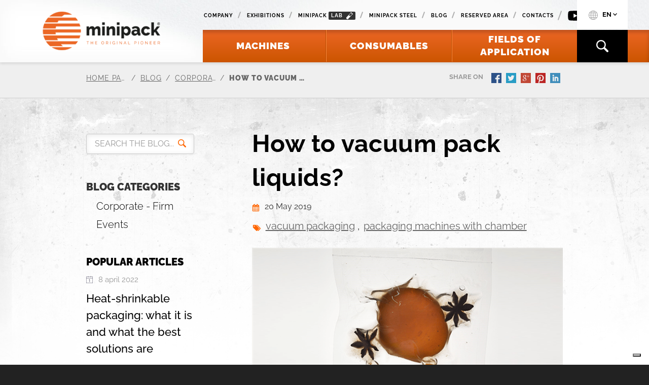

--- FILE ---
content_type: text/html
request_url: https://www.minipack-torre.it/en/blog/how-to-vacuum-pack-liquids
body_size: 19072
content:

<!DOCTYPE html>
<html lang="en" data-id="0">

<!-- Mirrored from www.minipack-torre.it/en/blog/how-to-vacuum-pack-liquids by HTTrack Website Copier/3.x [XR&CO'2014], Mon, 09 Dec 2024 08:01:53 GMT -->
<!-- Added by HTTrack --><meta http-equiv="content-type" content="text/html;charset=utf-8" /><!-- /Added by HTTrack -->
  <head>
<script src="https://ajax.googleapis.com/ajax/libs/jquery/1.7.2/jquery.js" type="text/javascript"></script>
    <!-- Google Tag Manager -->
    <script>
        (function (w, d, s, l, i) {
            w[l] = w[l] || []; w[l].push({
                'gtm.start':
                    new Date().getTime(), event: 'gtm.js'
            }); var f = d.getElementsByTagName(s)[0],
                j = d.createElement(s), dl = l != 'dataLayer' ? '&l=' + l : ''; j.async = true; j.src =
                    'https://www.googletagmanager.com/gtm.js?id=' + i + dl; f.parentNode.insertBefore(j, f);
        })(window, document, 'script', 'dataLayer', 'GTM-KHHFR94');
    </script>
    <!-- End Google Tag Manager -->
    <meta charset="utf-8">
    <meta name="viewport" content="width=device-width, initial-scale=1.0">

        <link rel="canonical" href="how-to-vacuum-pack-liquids" />


                <link rel="alternate" hreflang="it" href="../../it/blog/come-mettere-sottovuoto-i-liquidi" />
                <link rel="alternate" hreflang="en" href="how-to-vacuum-pack-liquids" />
                <link rel="alternate" hreflang="fr" href="../../fr/blog/comment-mettre-les-liquides-sous-vide" />


    <title>How to vacuum pack liquids?</title>
    <meta name="description" content="A hood vacuum machine is the only technology that can vacuum pack liquids: find out how and discover all the minipack&#174;-torre models!" />
    <meta property="og:title" content="How to vacuum pack liquids?" />
    <meta property="og:image" content="https://www.minipack-torre.it/en/computedimage/principale-come-mettere-sottovuoto-i-liquidi.i39465-kY6xhHN-l2.png" />
    <meta property="og:description" content="A hood vacuum machine is the only technology that can vacuum pack liquids: find out how and discover all the minipack&#174;-torre models!" />
    <meta property="og:url" content="https://www.minipack-torre.it/en/blog/how-to-vacuum-pack-liquids" />

    <link rel="apple-touch-icon" sizes="57x57" href="../../apple-icon-57x57.png">
    <link rel="apple-touch-icon" sizes="60x60" href="../../apple-icon-60x60.png">
    <link rel="apple-touch-icon" sizes="72x72" href="../../apple-icon-72x72.png">
    <link rel="apple-touch-icon" sizes="76x76" href="../../apple-icon-76x76.png">
    <link rel="apple-touch-icon" sizes="114x114" href="../../apple-icon-114x114.png">
    <link rel="apple-touch-icon" sizes="120x120" href="../../apple-icon-120x120.png">
    <link rel="apple-touch-icon" sizes="144x144" href="../../apple-icon-144x144.png">
    <link rel="apple-touch-icon" sizes="152x152" href="../../apple-icon-152x152.png">
    <link rel="apple-touch-icon" sizes="180x180" href="../../apple-icon-180x180.png">
    <link rel="icon" type="image/png" sizes="192x192" href="../../android-icon-192x192.png">
    <link rel="icon" type="image/png" sizes="32x32" href="../../favicon-32x32.png">
    <link rel="icon" type="image/png" sizes="96x96" href="../../favicon-96x96.png">
    <link rel="icon" type="image/png" sizes="16x16" href="../../favicon-16x16.png">
    <link rel="alternate" type="application/rss+xml" title="Minipack - News" href="../blog.rss" />

    <link href="../../bundles/css-23569.css?v=PRz039wl7Yr6AQ53GsAYOGcGlzrUfAZYQcCiuIwgeWk1" rel="stylesheet"/>

            <script type="application/ld+json">
		    {"@context":"https://schema.org","@type":"BreadcrumbList","itemListElement":[{"@type":"ListItem","name":"Home page","item":{"@type":"Thing","@id":"https://www.minipack-torre.it/en"},"position":1},{"@type":"ListItem","name":"Blog","item":{"@type":"Thing","@id":"https://www.minipack-torre.it/en/blog"},"position":2}]}
            </script>

    <script src="https://use.typekit.net/hkd2yrw.js"></script>
<script async src=" https://cse.google.com/cse.js?cx=2301298dc3da9434d "></script>
<script src="https://ajax.googleapis.com/ajax/libs/jquery/1.7.2/jquery.js" type="text/javascript"></script>
    <script>try { Typekit.load({ async: false }); } catch (e) { }</script>
    
    
    <!--[if lt IE 9]>
        <script src="https://www.minipack-torre.it/Scripts/html5shiv.min.js"></script>
    <![endif]-->

    <link rel="publisher" href="https://plus.google.com/+MinipackTorreSpA">



    <!-- <script async src='https://www.google.com/recaptcha/api.js?hl=en'></script> -->
</head>
<body data-langcode="en" data-languageprefix="/en">
    <!-- Google Tag Manager (noscript) -->
    <noscript>
        <iframe src="https://www.googletagmanager.com/ns.html?id=GTM-KHHFR94"
                height="0" width="0" style="display:none;visibility:hidden"></iframe>
    </noscript>
    <!-- End Google Tag Manager (noscript) -->

    <div id="oscura"></div>
<div class="menuResponsive">
		<div class="titoloMenu">
			MENU
		</div>
		<div class="blocco0">
			<div class="bloccoInterno level-0">
				<a class="diretto" href="https://www.minipack-torre.it/">Homepage</a>
			</div>
		</div>
    <div class="blocco">
            <div class="bloccoInterno level-1" data-level="1">
                <a class="apriMenu " href="javascript:;">Company</a>
    <div class="blocco">
            <div class="bloccoInterno level-2" data-level="2">
                <a class="diretto " href="https://www.minipack-torre.it/en/company/corporate-profile">Corporate Profile</a>

            </div>
            <div class="bloccoInterno level-2" data-level="2">
                <a class="diretto " href="https://www.minipack-torre.it/en/company/our-mission-is">Mission</a>

            </div>
            <div class="bloccoInterno level-2" data-level="2">
                <a class="diretto " href="https://www.minipack-torre.it/en/company/our-values">Values</a>

            </div>
            <div class="bloccoInterno level-2" data-level="2">
                <a class="diretto " href="https://www.minipack-torre.it/en/company/our-history">Our history</a>

            </div>
            <div class="bloccoInterno level-2" data-level="2">
                <a class="diretto " href="https://www.minipack-torre.it/en/company/pre-and-after-sales-service">Pre and after-sales service</a>

            </div>
            <div class="bloccoInterno level-2" data-level="2">
                <a class="diretto " href="https://www.minipack-torre.it/en/company/the-torre-family">The Torre Family</a>

            </div>
            <div class="bloccoInterno level-2" data-level="2">
                <a class="diretto " href="https://www.minipack-torre.it/en/company/careers">Careers</a>

            </div>
            <div class="bloccoInterno level-2" data-level="2">
                <a class="diretto " href="https://www.minipack-torre.it/en/company/exhibitions-events">Exhibitions</a>

            </div>
    </div>

            </div>
            <div class="bloccoInterno level-1" data-level="1">
                <a class="diretto " href="https://www.minipack-torre.it/en/packaging-machines">Machines</a>

            </div>
            <div class="bloccoInterno level-1" data-level="1">
                <a class="diretto " href="https://www.minipack-torre.it/en/blog">Blog</a>

            </div>
            <div class="bloccoInterno level-1" data-level="1">
                <a class="apriMenu " href="javascript:;">Fields of application</a>
    <div class="blocco">
            <div class="bloccoInterno level-2" data-level="2">
                <a class="diretto " href="https://www.minipack-torre.it/en/food-packaging-machines">Large retailers and supermarkets</a>

            </div>
            <div class="bloccoInterno level-2" data-level="2">
                <a class="diretto " href="https://www.minipack-torre.it/en/horeca-and-kitchen-food-packaging-machines">Ho.re.ca and Kitchen</a>

            </div>
            <div class="bloccoInterno level-2" data-level="2">
                <a class="diretto " href="https://www.minipack-torre.it/en/industrial-packaging-machines">Industry</a>

            </div>
            <div class="bloccoInterno level-2" data-level="2">
                <a class="diretto " href="https://www.minipack-torre.it/en/bakery-packaging-machines">Bakeries, Pastry Shops, Pizzerias</a>

            </div>
            <div class="bloccoInterno level-2" data-level="2">
                <a class="diretto " href="https://www.minipack-torre.it/en/packaging-machines-for-clothes-and-textiles">The textile industry</a>

            </div>
            <div class="bloccoInterno level-2" data-level="2">
                <a class="diretto " href="https://www.minipack-torre.it/en/packaging-machines-for-fruit-and-vegetables">Fruit and vegetable</a>

            </div>
            <div class="bloccoInterno level-2" data-level="2">
                <a class="diretto " href="https://www.minipack-torre.it/en/meat-packaging-machines">Butchery</a>

            </div>
            <div class="bloccoInterno level-2" data-level="2">
                <a class="diretto " href="https://www.minipack-torre.it/en/graphic-packaging-machines">Graphics and mailing </a>

            </div>
            <div class="bloccoInterno level-2" data-level="2">
                <a class="diretto " href="https://www.minipack-torre.it/en/packaging-machines-for-the-pharmaceutical-industry">Pharmaceutical industry</a>

            </div>
    </div>

            </div>
            <div class="bloccoInterno level-1" data-level="1">
                <a class="diretto " href="https://www.minipack-torre.it/en/book-a-packaging-test">BOOK A PACKAGING TEST</a>

            </div>
            <div class="bloccoInterno level-1" data-level="1">
                <a class="apriMenu " href="javascript:;">Consumables</a>
    <div class="blocco">
            <div class="bloccoInterno level-2" data-level="2">
                <a class="diretto " href="https://www.minipack-torre.it/en/consumables/vacuum-sealed-bags">Vacuum-sealed bags</a>

            </div>
            <div class="bloccoInterno level-2" data-level="2">
                <a class="diretto " href="https://www.minipack-torre.it/en/consumables/vf-heat-shrink-film">VF Heat-shrink Film</a>

            </div>
    </div>

            </div>
            <div class="bloccoInterno level-1" data-level="1">
                <a class="apriMenu " href="javascript:;">Contacts</a>
    <div class="blocco">
            <div class="bloccoInterno level-2" data-level="2">
                <a class="diretto " href="https://www.minipack-torre.it/en/contacts/contacts">Contacts</a>

            </div>
            <div class="bloccoInterno level-2" data-level="2">
                <a class="diretto " href="https://www.minipack-torre.it/en/contacts/our-retailers">Our retailers</a>

            </div>
            <div class="bloccoInterno level-2" data-level="2">
                <a class="diretto " href="https://www.minipack-torre.it/en/company/careers">Careers</a>

            </div>
    </div>

            </div>
            <div class="bloccoInterno level-1" data-level="1">
                <a class="diretto " href="https://www.minipack-torre.it/en/minipack-lab">Minipack Lab</a>

            </div>
            <div class="bloccoInterno level-1" data-level="1">
                <a class="diretto " href="https://www.minipack-torre.it/en/search">Ricerca</a>

            </div>
            <div class="bloccoInterno level-1" data-level="1">
                <a class="diretto " href="https://www.minipack-torre.it/en/minipack-steel">Minipack Steel</a>

            </div>
    </div>

        <div class="blocco0">
            <div class="bloccoInterno level-0">
                <a class="diretto" href="https://manuals.minipack-torre.it/" target="_blank">Reserved area</a>
            </div>
        </div>
		<hr>
                                <ul class="language-list list-unstyled">
                                    <li><a href="https://www.minipack-torre.it/it" class="opener"><i class="icon"><span class="spritesheet ita"></span></i>IT</a></li>
                                    <li><a href="" class="opener"><i class="icon"><span class="spritesheet eng"></span></i>EN</a></li>
                                    <li><a href="https://www.minipack-torre.it/fr" class="opener"><i class="icon"><span class="spritesheet fra"></span></i>FR</a></li>
                                    <li><a href="https://www.minipack-torre.it/de" class="opener"><i class="icon"><span class="spritesheet ted"></span></i>DE</a></li>
                                    <li><a href="https://www.minipack-torre.it/es" class="opener"><i class="icon"><span class="spritesheet esp"></span></i>ES</a></li>
                                </ul>
	</div>
	
    <div id="wrapper">

<header id="header">
    <div class="header-holder">
        <div class="container-fluid">
            <div class="row">
                <div class="col-xs-12">
                    <strong class="logo">
                        <a href="../../en">
                                <img data-src="https://www.minipack-torre.it/en/computedimage/logo.i1341-kirgFsu-w450-h140-l2-c0-r1.png" src="../computedimage/logo.i1341-kirgFsu-w450-h140-l2-c0-r1.png" width="450" height="140" alt="" title="Logo" class="hidden-xs hidden-sm header-logo1">

                                <img data-src="https://www.minipack-torre.it/en/computedimage/logo.i1341-kirgFsu-w450-h140-l2-c0-r1.png" src="../computedimage/logo.i1341-kirgFsu-w450-h140-l2-c0-r1.png" width="450" height="140" alt="" title="Logo" class="visible-xs visible-sm header-logo2">

                        </a>
                    </strong>
                    <span class="phone"><a href="tel:123456789">tel</a></span>
                </div>
            </div>
        </div>
    </div>
    <nav class="navbar navbar-default">
        <div class="container-fluid">
            <div class="row">
                <div class="col-xs-12">
                    <div class="navbar-header">
                        <button type="button" class="navbar-toggle collapsed" id="menu-responsive-opener" aria-expanded="false">
                            <span class="icon-bar"></span>
                            <span class="icon-bar"></span>
                            <span class="icon-bar"></span>
                        </button>
                    </div>
                    <div class="collapse navbar-collapse" id="bs-example-navbar-collapse-1">
                        <div class="nav-area">
                            <ul class="nav navbar-nav">
                                <li><a href="../packaging-machines"><span>Machines</span></a></li>
                                <li><a href="../consumables/vacuum-sealed-bags"><span>Consumables</span></a></li>
                                <li><a href="../fields-of-application"><span>Fields of application</span></a></li>
                            </ul>
                            <form class="navbar-form" role="search" method="get" action="https://www.minipack-torre.it/en/search">
                                <button type="button" class="fa fa-search hidden-xs hidden-sm" data-toggle="collapse" data-target="#demo"></button>
                                <div id="demo" class="collapse search-block">
	<div class="gcse-searchbox-only" data-resultsUrl="../search.html"></div>
                                    
                                </div>
                            </form>
                        </div>

                        <div class="header-block">
                            <ul class="list-inline add-nav">
                                <li><a href="../company/corporate-profile">Company</a></li>
                                <li><a href="../company/exhibitions-events">Exhibitions</a></li>
							
                                <li><a href="../minipack-lab">minipack <span class="hidden-xs hidden-sm link-text">lab</span></a></li>
                                <li><a href="../minipack-steel">Minipack Steel</a></li>
                                <li><a href="../blog">Blog</a></li>
                                <li><a href="https://manuals.minipack-torre.it/" target="_blank">Reserved area</a></li>
                                <li><a href="../contacts/contacts">Contacts</a></li>
                                <li><a class="youtube-logo-container" target="_blank" href="https://www.youtube.com/user/MinipackTorreSpA"><img src="../../Content/images/youtube.svg"></img></a></li>

                            </ul>
                            <div class="language-holder visible-md visible-lg">
                                <a href="javascript:;" class="language-opener" style="cursor: default;"><i class="icon"><span class="spritesheet mondo"></span></i>EN</a>
                                <ul class="language-list list-unstyled">
                                    <li><a href="../../it/blog/come-mettere-sottovuoto-i-liquidi" class="opener"><i class="icon"><span class="spritesheet ita"></span></i>IT</a></li>
                                    <li><a href="#" class="opener"><i class="icon"><span class="spritesheet eng"></span></i>EN</a></li>
                                    <li><a href="../../fr/blog/comment-mettre-les-liquides-sous-vide" class="opener"><i class="icon"><span class="spritesheet fra"></span></i>FR</a></li>
                                    <li><a href="how-to-vacuum-pack-liquids" class="opener"><i class="icon"><span class="spritesheet ted"></span></i>DE</a></li>
                                    <li><a href="how-to-vacuum-pack-liquids" class="opener"><i class="icon"><span class="spritesheet esp"></span></i>ES</a></li>
                                </ul>
                            </div>
                        </div>
                    </div>
                </div>
            </div>
        </div>
    </nav>
</header>

<!-- Modal -->
<div class="modal fade" id="area-riservata-modal" tabindex="-1" role="dialog">
    <div class="modal-dialog" role="document">
        <div class="modal-content">
            <div class="modal-header">
                <button type="button" class="close" data-dismiss="modal" aria-label="Close"><span aria-hidden="true">&times;</span></button>
                <h4 class="modal-title" id="myModalLabel">Reserved area</h4>
            </div>
            <form id="mainForm" data-link="http://members.minipack-torre.it/MyPsf/loginProcess.jsp" action="#" method="post" name="loginFm" class="validateForm js-areaRiservata">
                <div class="modal-body">
                    <div class="text-holder">Please enter your password  or get in contact with your minipack-torre  spokeperson to get your access credentials.</div>
                    <div class="field-holder">
                        <div class="lable-holder">
                            <label for="frm-user">Username</label>
                        </div>
                        <div class="text-holder">
                            <input type="text" id="frm-user" required="" name="user" class="form-control obbl">
                        </div>
                    </div>
                    <div class="field-holder">
                        <div class="lable-holder">
                            <label for="frm-password">Password</label>
                        </div>
                        <div class="text-holder">
                            <input type="password" id="frm-password" required="" name="pwd" class="form-control obbl">
                        </div>
                    </div>
                </div>
                <div class="modal-footer">
                    <button type="submit" class="btn btn-default">Enter</button>
                </div>
            </form>
        </div>
    </div>
</div>


        



<nav class="breadcrumbs hidden-xs">
    <div class="container">
        <div class="row">
            <div class="col-xs-12">
                <ul class="nav">

                            <li>
                                <a itemprop="item" href="../../index">
                                    <span itemprop="name">Home page</span>
                                </a>
                            </li>
                            <li>
                                <a itemprop="item" href="../blog">
                                    <span itemprop="name">Blog</span>
                                </a>
                            </li>
                            <li>
                                <a itemprop="item" href="corporate-firm">
                                    <span itemprop="name">Corporate - Firm</span>
                                </a>
                            </li>
                            <li>
                                <span itemprop="name">
                                    How to vacuum pack liquids?
                                </span>
                            </li>
                </ul>
                <div class="social sharing-widget">
                    <strong class="title">share on</strong>
                    <ul class="social-networks holder addthis_toolbox addthis_default_style addthis_24x24_style">
                        <li class="facebook"><a class="addthis_button_facebook" href="#">facebook</a></li>
                        <li class="twitter"><a class="addthis_button_twitter" href="#">twitter</a></li>
                        <li class="gplus"><a class="addthis_button_google_plusone_share" href="#">gplus</a></li>
                        <li class="pinterest"><a class="addthis_button_pinterest_share" href="#">pinterest</a></li>
                        <li class="linkedin"><a class="addthis_button_linkedin" href="#">linkedin</a></li>
                    </ul>
                </div>
            </div>
        </div>
    </div>
</nav>
<main id="main">
    <div class="two-column">
        <div class="container">
            <div class="row" itemscope itemtype="http://schema.org/Blog">
                <aside id="sidebar" class="col-xs-12 col-md-4 side-col">
<form class="search-form" action="https://www.minipack-torre.it/en/blog">
    <a href="#" class="form-opener">search the blog...</a>
    <div class="form-slider">
        <fieldset>
            <div class="fields-area form-control">
                <input name="src" type="search" placeholder="search the blog...">
                <input type="submit" value="submit">
            </div>
        </fieldset>
    </div>
</form>
<div class="blog-sidebar">


    
    <a href="#" class="open"><span>blog categories</span></a>
    <div class="sidebar-holder">
        <div class="widget">
            <strong class="title hidden-xs hidden-sm">blog categories</strong>
            <ul class="list-unstyled sub-links add">
                <li class="li-categorie"><a href="corporate-firm"><h2 class="categorie-blog-titoli"> Corporate - Firm</h2></a></li>
                <li class="li-categorie"><a href="events"><h2 class="categorie-blog-titoli"> Events</h2></a></li>
            </ul>
        </div>
        
        <div class="widget hidden-xs hidden-sm">
            <strong class="title add">popular articles</strong>
            <div class="blog-area">

                <article class="post">
                    <header class="heading">
                        <time datetime="2022-04-08">8 April 2022</time>
                        <div class="h2"><a href="heat-shrinkable-packaging-what-it-is-and-what-the-best-solutions-are">Heat-shrinkable packaging: what it is and what the best solutions are</a></div>
                    </header>
                </article>
                <article class="post">
                    <header class="heading">
                        <time datetime="2022-07-15">15 July 2022</time>
                        <div class="h2"><a href="fruit-packaging-the-advantages-of-heat-shrinkable-packaging">Fruit packaging: the advantages of heat-shrinkable packaging</a></div>
                    </header>
                </article>
                <article class="post">
                    <header class="heading">
                        <time datetime="2019-05-20">20 May 2019</time>
                        <div class="h2"><a href="how-to-vacuum-pack-liquids">How to vacuum pack liquids?</a></div>
                    </header>
                </article>
                <form id="form-newsletter" class="form-newsletter validateSubmit" >
                    <input name="pippo" type="hidden" value="PwfRHpnRKFutH2pGsLPM4i-Nz5YhPZ5t4r4Yb679TyQRdr4YmdSDt3wWLgqY5RDZPLaaTf5ilHQ1JEUuqdzR7Kei_e81" />
                    <div class="form-block">
                        <div class="h3"><span class="img-letter"></span> newsletter</div>
                        <p>Leave us your email to subscribe to our automatic newsletter. <br>We’ll update you with the latest news from our blog.</p>
                        <div class="form-group">
                            <input type="email" name="mail" required class="form-control obbl validateEmail" placeholder="Enter your email">
                        </div>
                        <div class="condition">
                          <input id="chk" type="checkbox" name="ConsensoAlTrattamento" required class="obbl validatePrivacy">
                          <label for="chk">Consent to the processing of personal data according to art. 13 of EU Regulation no. 2016/679 (<a href="../footer/privacy-policy" target="_BLANK">Read the document</a>)</label>
                      </div>
                      <div class="condition">
                        <input id="newsLetter" type="checkbox" name="NewsLetter"  class="obbl validatePrivacy">
                        <label for="chk2">Consent to the use of email address for sending newsletters. (<a href="#" target="_BLANK">Read the document</a>)</label>
                    </div>
                        <input class="btn btn-default" type="submit" value="subscribe">
                    </div>
                </form>
            </div>
        </div>
    </div>
</div>


                </aside>
                <section id="content" class="col-xs-12 col-md-8" itemid="/en/blog/how-to-vacuum-pack-liquids" itemscope itemprop="blogPost" itemtype="https://schema.org/BlogPosting">
                    <div class="content-holder">
                        <header class="header-sec">
                            <h1 itemprop="headline" class="h1">How to vacuum pack liquids?</h1>
                            <time itemprop="datePublished" class="datetime" datetime="2019-05-20">20 May 2019</time>
                                <ul class="list-inline links-holder tags">

                                        <li>
                                            <a href="tag/vacuum-packaging">vacuum packaging</a>
                                                ,
                                        </li>
                                        <li>
                                            <a href="tag/packaging-machines-with-chamber">packaging machines with chamber</a>
                                        </li>
                                </ul>

                        </header>
                              <div class="img-area" itemprop="image" itemscope itemtype="https://schema.org/ImageObject">
                                <img itemprop="url" src="../computedimage/principale-come-mettere-sottovuoto-i-liquidi.i39465-kY6xhHN-w904-h452-l2.png" title="principale - Come mettere sottovuoto i liquidi" height="452" width="638" alt="principale - Come mettere sottovuoto i liquidi">
                                <span class="hide" itemprop="height">452</span>
                                <span class="hide" itemprop="width">638</span>
                              </div>

                            <strong class="large-title">What is the fastest and most effective way to vacuum pack liquids? An external suction machine does not work properly because it also draws in the liquid. Hood machines, on the other hand, are ideal.</strong>
                        <div itemscope itemtype="https://schema.org/Organization" itemprop="author" class="hide">
                          <span itemprop="name">Minipack Torre spa</span>
                        </div>
                        <div itemscope itemtype="https://schema.org/Organization" itemprop="publisher" class="hide">
                          <span itemprop="name">Minipack Torre spa</span>
                            <div itemprop="logo" itemscope itemtype="https://schema.org/ImageObject">
                            <img itemprop="url" src="../../Content/images/logo.png" alt="logo">
                            <span itemprop="height">450</span>
                            <span itemprop="width">150</span>
                          </div>
                        </div>
                        <div itemprop="articleBody"><p>Bars, delicatessens, but especially restaurants often need to vacuum pack liquids to preserve <strong>sauces, soups, fresh juices, blended mixtures</strong>, or the <strong>bases of their recipes</strong> to use them as needed and prevent them from perishing.</p>

<p>Not only that, but vacuum packs are also widely used because they allow the <strong>space</strong> for <strong>storing</strong> ingredients <strong>to be optimised</strong>.</p>

<p>There is only one type of suitable machine for all these packaging requirements: <strong>a hood vacuum machine</strong>. Why?</p>

<h2>Liquids cannot be vacuum packed with just any machine</h2>

<p>If you think you can vacuum pack liquids with a classic external suction machine, unfortunately, you're mistaken: a <strong>machine with external suction</strong> draws in the air, precisely, by means of suction and tends to <strong>extract</strong> from the package<strong> the liquid too</strong>, thwarting your attempts.</p>

<p>The only way to vacuum pack a liquid is to use a hood vacuum machine. In fact, the vacuum is created within the volume of the hood; any pack <strong>placed in that space</strong> will be vacuum packed when the air is removed from the hood, <strong>without there being direct suction from the pack</strong>.</p>

<h2>Various types of hood vacuum machines</h2>

<p>The hood vacuum machines are the only truly <strong>professional</strong> vacuum machines: in fact, they are the only ones that guarantee an almost total <strong>vacuum percentage of 99%</strong>. There are various types, designed to meet the most diverse requirements; we mainly refer to:</p>

<ul>
	<li><a href="../packaging-machines/vacuum-packaging-machines/chamber-vacuum-sealer/tabletop-chamber-vacuum-sealer">Worktop hood machines</a>. As the name implies, they are <strong>very compact machines</strong>, which easily fit on the worktop. They are perfect in <strong>small</strong> artisan <strong>shops</strong>, <strong>supermarkets</strong> or <strong>shops</strong>.</li>
	<li><a href="../packaging-machines/vacuum-packaging-machines/chamber-vacuum-sealer/chamber-vacuum-sealers-with-carriage">Trolley hood machines</a>. The trolley versions are hood machines <strong>on wheels</strong>, and are therefore mobile: they can be easily moved from one place to another, such as different departments in a <strong>large supermarket</strong> or <strong>production lines</strong> in a company.</li>
</ul>

<p>Minipack®-torre includes both worktop and trolley packaging machines in its range of liquid vacuum packing machines: <strong>let's see a few examples</strong>.</p>

<h2>The minipack®-torre range for liquid vacuum packing</h2>

<p>Our wide range of hood vacuum machines includes both worktop and trolley models, with <strong>sealing bars of different sizes</strong> to expand the range of packable products as much as possible.</p>

<h3>Worktop:</h3>

<ul>
	<li><a href="../packaging-machines/mvs31-x">MVS31 X</a>. Worktop vacuum machine with <strong>1 x 31 cm front sealing bar</strong>; the dimensions of the machine with open lid are very compact: 39 x 50 x h 67 cm, so it fits snugly on any worktop. Despite the simplicity and compactness, it has some innovative features, such as the front display that allows you to set <strong>up to 10 customised programs</strong>. To <strong>prevent any seepage of liquids in the board</strong>, it is fitted with an adhesive touch keyboard, hermetically applied to the front of the body.</li>
</ul>

<p style="text-align: center;"><img alt="mvs31x" src="../../it/computedimage/mvs31x-principale-i1838-kcxsh4o-w1175-h645-l1-n1-c0-r1.i39468-kkBLZql-w600-l1-n1.png" /></p>

<ul>
	<li><a href="../packaging-machines/mvs41-xp">MVS41 XP</a>. Worktop vacuum packaging machine with <strong>1 x 62 cm frontal bar and 2 x 31 cm side bars</strong>; the machine is slightly larger but still compact (83 x 54 x h.70 cm). The technological level also increases: in fact, the <strong>degree of vacuum</strong> obtained in the package can be <strong>tracked</strong> and specific <strong>labels</strong> can be obtained with all the processing information.</li>
</ul>

<p style="text-align: center;"><img alt="MVS41 XP" src="../../it/computedimage/mvs41xp-principale-i1854-kbp7kux-w1175-h645-l1-n1-c0-r1.i39466-kPii3aI-w600-l1-n1.png" /></p>

<h3>Trolley versions:</h3>

<ul>
	<li><a href="../packaging-machines/mvs45l-x">MVS45L X</a>. Trolley version vacuum packing machine with <strong>1 x 45 cm frontal bar</strong>, while the height of the worktop reaches 89 cm. Easy to use but extremely functional: you can set up to 10 customised programs and, even in this case, the display is hermetically sealed to prevent seepage of liquids. Special <strong>sensors</strong> calculate the vacuum level in the chamber and the machine can be set according to the <strong>atmospheric pressure conditions</strong> at different altitudes.</li>
</ul>

<p style="text-align: center;"><img alt="MVS45L X" src="../../it/computedimage/mvs45lx-principale-i1853-khhsyzi-w1175-h645-l1-n1-c0-r1.i39467-koTGAs-w600-l1-n1.png" /></p>

<ul>
	<li><a href="../packaging-machines/mvs65-xp">MVS65 XP</a>. Trolley version vacuum packing machine with <strong>2 x 65 cm side sealing bars</strong>, the worktop is 89 cm high. It allows you to <strong>track the vacuum inside</strong> the package and to set up printing of <strong>a label</strong> that sums up the processing features. The display allows you to quickly set up the packaging operations and to instantly <strong>view</strong> any <strong>technical servicing</strong> that may be required.</li>
</ul>

<p style="text-align: center;"><img alt="MVS65 XP" src="../../it/computedimage/mvs65xp-principale-i1849-kl1ql3f-w1175-h645-l1-n1-c0-r1.i39469-kDuBdEd-w600-l1-n1.png" /></p>

<p> </p>

<p style="text-align: center;"><strong>Would you like to find out about all the sizes and features of the liquid vacuum machines by minipack®-torre? Visit the specific section!</strong></p>

<p style="text-align: center;"><a class="btn btn-default btn-confeziona" href="../packaging-machines/vacuum-packaging-machines"><strong>Visit the specific section!</strong></a></p>
</div>
                        <div itemprop="wordCount" class="hide">689</div>
                        <div class="social">
                            <strong class="title">Share on</strong>
                            <ul class="social-networks social-networksaddthis_toolbox addthis_default_style addthis_32x32_style">
								<li class="facebook"><a class="addthis_button_facebook" href="#">facebook</a></li>
								<li class="twitter"><a class="addthis_button_twitter" href="#">twitter</a></li>
								<li class="gplus"><a class="addthis_button_google_plusone_share" href="#">gplus</a></li>
								<li class="pinterest"><a class="addthis_button_pinterest_share" href="#">pinterest</a></li>
								<li class="linkedin"><a class="addthis_button_linkedin" href="#">linkedin</a></li>
                            </ul>
                        </div>
                        <form class="form-box validateSubmit" action="https://www.minipack-torre.it/en/comment/send" method="post" id="CommentForm">
    <input name="pippo" type="hidden" value="nnKVcBmIYz_cq51QAx_CcldmE_jnYPJmd9WWAunBQU80rl-vfPVNre4kXliMkD5Q9vN6z_RH4CtrmgtWQXt2USevPzc1" />
    <input type="hidden" value="1981" name="newsId" />
    <input type="hidden" value="0" name="cRel" />
    <div class="h3">Enter a comment</div>
    <div class="row-holder">
        <div class="col-holder">
            <div class="field-block">
                <label for="name">name</label>
                <div class="field-holder">
                    <input type="text" name="nome" required placeholder="Enter your name" id="name" class="obbl form-control">
                    <label class="icon" for="name"><img src="../../Content/images/icon1.png" width="14" height="18" alt="image description" /></label>
                </div>
            </div>
            <div class="field-block">
                <label for="email">email</label>
                <div class="field-holder">
                    <input type="email" name="email" required placeholder="Enter your email" id="email1" class="obbl validateEmail form-control">
                    <label class="icon add" for="email1"><img src="../../Content/images/icon2.png" width="19" height="15" alt="image description" /></label>
                </div>
            </div>						
        </div>
        <div class="col-holder">
            <div class="field-block add">
                <label for="textarea">comment</label>
                <div class="field-holder">
                    <textarea id="textarea1" name="commento" required class="obbl form-control" placeholder="Enter your comment"></textarea>
                    <label class="icon add1" for="textarea1"><img src="../../Content/images/icon3.png" width="18" height="20" alt="image description" /></label>
                </div>
            </div>
        </div>
    </div>
    <div class="check-field">
        <input type="checkbox" id="newsLetter" required class="obbl validatePrivacy">
        <span class="lable-holder"><label for="chk2">Consent to the processing of personal data according to art. 13 of EU Regulation no. 2016/679 (<a href="../footer/privacy-policy" target="_BLANK">Read the document</a>)
          </label></span>
    
        

        <input type="checkbox" id="chk3" name="newsLetter" class="obbl validatePrivacy" >
        <label for="chk3">Consent to the use of email address for sending newsletters. (<a href="#" target="_BLANK">Read the document</a>)
        </label>
    
    
    
    
    </div>
	<div class="check-block">
		<div class="g-recaptcha" data-sitekey="6LdKgRsUAAAAACLv21rVwILt6vleqgZ_qFiZiPZM"></div>
	</div>
    <input type="submit" value="send your comment" class="btn btn-default">
</form>

                    </div>
                </section>
            </div>
        </div>
    </div>
</main>


<div class="bottom-block">
    <div class="form-holder" style="background-image: url(../../Content/images/img11.jpg);">
        <div class="container">
            <div class="row">
                <div class="col-lg-10 col-lg-push-1">
                    <form id="form-contatto" name="form-contatti" class="form-submit validateSubmit" >
                        <input name="pippo" type="hidden" value="aH0-fti1yTQm7USffjswtW9epQSwbcMuPlWQ4e2V-j9yYjdNvXIaSncoG60KTJ96CNAbdOarXP1DJMQih2aEV-aRq1k1" />
                        <fieldset>
                            <header class="form-header">
                                <div class="h3">Need more info?</div>
                                <p>Get in touch now and we’ll answer all your queries!</p>
                            </header>
                            <div class="row-holder">
                                <div class="col-holder">
                                    <div class="field-holder">
                                        <div class="lable-holder">
                                            <label for="txt">Name<span class="required-sign">*</span></label>
                                        </div>
                                        <div class="text-holder">
                                            <input type="text" class="form-control obbl" name="nome" id="nome">
                                        </div>
                                    </div>
                                    <div class="field-holder">
                                        <div class="lable-holder">
                                            <label for="txt2">Surname<span class="required-sign">*</span></label>
                                        </div>
                                        <div class="text-holder">
                                            <input type="text" class="form-control obbl" name="cognome" id="cognome">
                                        </div>
                                    </div>
                                    <div class="field-holder">
                                        <div class="lable-holder">
                                            <label for="txt1">company<span class="required-sign">*</span></label>
                                        </div>
                                        <div class="text-holder">
                                            <input type="text" class="form-control obbl" name="azienda" id="azienda">
                                        </div>
                                    </div>
                                    <div class="field-holder">
                                        <div class="lable-holder">
                                            <label for="naz1">country<span class="required-sign">*</span></label>
                                        </div>
                                        <div class="text-holder">
                                            <select class="form-control obbl jcf-ignore" name="nazione" id="nazione">
                                                <option value="" label="-"></option>
                                                    <option value="Afghanistan">Afghanistan</option>
                                                    <option value="&#197;land Islands">Åland Islands</option>
                                                    <option value="Albania">Albania</option>
                                                    <option value="Algeria">Algeria</option>
                                                    <option value="American Samoa">American Samoa</option>
                                                    <option value="Andorra">Andorra</option>
                                                    <option value="Angola">Angola</option>
                                                    <option value="Anguilla">Anguilla</option>
                                                    <option value="Antarctica">Antarctica</option>
                                                    <option value="Antigua and Barbuda">Antigua and Barbuda</option>
                                                    <option value="Argentina">Argentina</option>
                                                    <option value="Armenia">Armenia</option>
                                                    <option value="Aruba">Aruba</option>
                                                    <option value="Australia">Australia</option>
                                                    <option value="Austria">Austria</option>
                                                    <option value="Azerbaijan">Azerbaijan</option>
                                                    <option value="Bahamas">Bahamas</option>
                                                    <option value="Bahrain">Bahrain</option>
                                                    <option value="Bangladesh">Bangladesh</option>
                                                    <option value="Barbados">Barbados</option>
                                                    <option value="Belarus">Belarus</option>
                                                    <option value="Belgium">Belgium</option>
                                                    <option value="Belize">Belize</option>
                                                    <option value="Benin">Benin</option>
                                                    <option value="Bermuda">Bermuda</option>
                                                    <option value="Bhutan">Bhutan</option>
                                                    <option value="Bolivia">Bolivia</option>
                                                    <option value="Bonaire, Sint Eustatius and Saba">Bonaire, Sint Eustatius and Saba</option>
                                                    <option value="Bosnia and Herzegovina">Bosnia and Herzegovina</option>
                                                    <option value="Botswana">Botswana</option>
                                                    <option value="Bouvet Island">Bouvet Island</option>
                                                    <option value="Brazil">Brazil</option>
                                                    <option value="British Indian Ocean Territory">British Indian Ocean Territory</option>
                                                    <option value="Brunei Darussalam">Brunei Darussalam</option>
                                                    <option value="Bulgaria">Bulgaria</option>
                                                    <option value="Burkina Faso">Burkina Faso</option>
                                                    <option value="Burundi">Burundi</option>
                                                    <option value="Cabo Verde">Cabo Verde</option>
                                                    <option value="Cambodia">Cambodia</option>
                                                    <option value="Cameroon">Cameroon</option>
                                                    <option value="Canada">Canada</option>
                                                    <option value="Cayman Islands">Cayman Islands</option>
                                                    <option value="Central African Republic">Central African Republic</option>
                                                    <option value="Chad">Chad</option>
                                                    <option value="Chile">Chile</option>
                                                    <option value="China">China</option>
                                                    <option value="Christmas Island">Christmas Island</option>
                                                    <option value="Cocos (Keeling) Islands">Cocos (Keeling) Islands</option>
                                                    <option value="Colombia">Colombia</option>
                                                    <option value="Comoros">Comoros</option>
                                                    <option value="Congo">Congo</option>
                                                    <option value="Congo (Democratic Republic of the)">Congo (Democratic Republic of the)</option>
                                                    <option value="Cook Islands">Cook Islands</option>
                                                    <option value="Costa Rica">Costa Rica</option>
                                                    <option value="C&#244;te d&#39;Ivoire">Côte d'Ivoire</option>
                                                    <option value="Croatia">Croatia</option>
                                                    <option value="Cuba">Cuba</option>
                                                    <option value="Cura&#231;ao">Curaçao</option>
                                                    <option value="Cyprus">Cyprus</option>
                                                    <option value="Czechia">Czechia</option>
                                                    <option value="Denmark">Denmark</option>
                                                    <option value="Djibouti">Djibouti</option>
                                                    <option value="Dominica">Dominica</option>
                                                    <option value="Dominican Republic">Dominican Republic</option>
                                                    <option value="Ecuador">Ecuador</option>
                                                    <option value="Egypt">Egypt</option>
                                                    <option value="El Salvador">El Salvador</option>
                                                    <option value="Equatorial Guinea">Equatorial Guinea</option>
                                                    <option value="Eritrea">Eritrea</option>
                                                    <option value="Estonia">Estonia</option>
                                                    <option value="Ethiopia">Ethiopia</option>
                                                    <option value="Falkland Islands (Malvinas)">Falkland Islands (Malvinas)</option>
                                                    <option value="Faroe Islands">Faroe Islands</option>
                                                    <option value="Fiji">Fiji</option>
                                                    <option value="Finland">Finland</option>
                                                    <option value="France">France</option>
                                                    <option value="French Guiana">French Guiana</option>
                                                    <option value="French Polynesia">French Polynesia</option>
                                                    <option value="French Southern Territories">French Southern Territories</option>
                                                    <option value="Gabon">Gabon</option>
                                                    <option value="Gambia">Gambia</option>
                                                    <option value="Georgia">Georgia</option>
                                                    <option value="Germany">Germany</option>
                                                    <option value="Ghana">Ghana</option>
                                                    <option value="Gibraltar">Gibraltar</option>
                                                    <option value="Greece">Greece</option>
                                                    <option value="Greenland">Greenland</option>
                                                    <option value="Grenada">Grenada</option>
                                                    <option value="Guadeloupe">Guadeloupe</option>
                                                    <option value="Guam">Guam</option>
                                                    <option value="Guatemala">Guatemala</option>
                                                    <option value="Guernsey">Guernsey</option>
                                                    <option value="Guinea">Guinea</option>
                                                    <option value="Guinea-Bissau">Guinea-Bissau</option>
                                                    <option value="Guyana">Guyana</option>
                                                    <option value="Haiti">Haiti</option>
                                                    <option value="Heard Island and McDonald Islands">Heard Island and McDonald Islands</option>
                                                    <option value="Holy See">Holy See</option>
                                                    <option value="Honduras">Honduras</option>
                                                    <option value="Hong Kong">Hong Kong</option>
                                                    <option value="Hungary">Hungary</option>
                                                    <option value="Iceland">Iceland</option>
                                                    <option value="India">India</option>
                                                    <option value="Indonesia">Indonesia</option>
                                                    <option value="Iran (Islamic Republic of)">Iran (Islamic Republic of)</option>
                                                    <option value="Iraq">Iraq</option>
                                                    <option value="Ireland">Ireland</option>
                                                    <option value="Isle of Man">Isle of Man</option>
                                                    <option value="Israel">Israel</option>
                                                    <option value="Italy">Italy</option>
                                                    <option value="Jamaica">Jamaica</option>
                                                    <option value="Japan">Japan</option>
                                                    <option value="Jersey">Jersey</option>
                                                    <option value="Jordan">Jordan</option>
                                                    <option value="Kazakhstan">Kazakhstan</option>
                                                    <option value="Kenya">Kenya</option>
                                                    <option value="Kiribati">Kiribati</option>
                                                    <option value="Korea (Democratic People&#39;s Republic of)">Korea (Democratic People's Republic of)</option>
                                                    <option value="Korea (Republic of)">Korea (Republic of)</option>
                                                    <option value="Kuwait">Kuwait</option>
                                                    <option value="Kyrgyzstan">Kyrgyzstan</option>
                                                    <option value="Lao People&#39;s Democratic Republic">Lao People's Democratic Republic</option>
                                                    <option value="Latvia">Latvia</option>
                                                    <option value="Lebanon">Lebanon</option>
                                                    <option value="Lesotho">Lesotho</option>
                                                    <option value="Liberia">Liberia</option>
                                                    <option value="Libya">Libya</option>
                                                    <option value="Liechtenstein">Liechtenstein</option>
                                                    <option value="Lithuania">Lithuania</option>
                                                    <option value="Luxembourg">Luxembourg</option>
                                                    <option value="Macao">Macao</option>
                                                    <option value="Macedonia (the former Yugoslav Republic of)">Macedonia (the former Yugoslav Republic of)</option>
                                                    <option value="Madagascar">Madagascar</option>
                                                    <option value="Malawi">Malawi</option>
                                                    <option value="Malaysia">Malaysia</option>
                                                    <option value="Maldives">Maldives</option>
                                                    <option value="Mali">Mali</option>
                                                    <option value="Malta">Malta</option>
                                                    <option value="Marshall Islands">Marshall Islands</option>
                                                    <option value="Martinique">Martinique</option>
                                                    <option value="Mauritania">Mauritania</option>
                                                    <option value="Mauritius">Mauritius</option>
                                                    <option value="Mayotte">Mayotte</option>
                                                    <option value="Mexico">Mexico</option>
                                                    <option value="Micronesia (Federated States of)">Micronesia (Federated States of)</option>
                                                    <option value="Moldova (Republic of)">Moldova (Republic of)</option>
                                                    <option value="Monaco">Monaco</option>
                                                    <option value="Mongolia">Mongolia</option>
                                                    <option value="Montenegro">Montenegro</option>
                                                    <option value="Montserrat">Montserrat</option>
                                                    <option value="Morocco">Morocco</option>
                                                    <option value="Mozambique">Mozambique</option>
                                                    <option value="Myanmar">Myanmar</option>
                                                    <option value="Namibia">Namibia</option>
                                                    <option value="Nauru">Nauru</option>
                                                    <option value="Nepal">Nepal</option>
                                                    <option value="Netherlands">Netherlands</option>
                                                    <option value="New Caledonia">New Caledonia</option>
                                                    <option value="New Zealand">New Zealand</option>
                                                    <option value="Nicaragua">Nicaragua</option>
                                                    <option value="Niger">Niger</option>
                                                    <option value="Nigeria">Nigeria</option>
                                                    <option value="Niue">Niue</option>
                                                    <option value="Norfolk Island">Norfolk Island</option>
                                                    <option value="Northern Mariana Islands">Northern Mariana Islands</option>
                                                    <option value="Norway">Norway</option>
                                                    <option value="Oman">Oman</option>
                                                    <option value="Pakistan">Pakistan</option>
                                                    <option value="Palau">Palau</option>
                                                    <option value="Palestine, State of">Palestine, State of</option>
                                                    <option value="Panama">Panama</option>
                                                    <option value="Papua New Guinea">Papua New Guinea</option>
                                                    <option value="Paraguay">Paraguay</option>
                                                    <option value="Peru">Peru</option>
                                                    <option value="Philippines">Philippines</option>
                                                    <option value="Pitcairn">Pitcairn</option>
                                                    <option value="Poland">Poland</option>
                                                    <option value="Portugal">Portugal</option>
                                                    <option value="Puerto Rico">Puerto Rico</option>
                                                    <option value="Qatar">Qatar</option>
                                                    <option value="R&#233;union">Réunion</option>
                                                    <option value="Romania">Romania</option>
                                                    <option value="Russian Federation">Russian Federation</option>
                                                    <option value="Rwanda">Rwanda</option>
                                                    <option value="Saint Barth&#233;lemy">Saint Barthélemy</option>
                                                    <option value="Saint Helena, Ascension and Tristan da Cunha">Saint Helena, Ascension and Tristan da Cunha</option>
                                                    <option value="Saint Kitts and Nevis">Saint Kitts and Nevis</option>
                                                    <option value="Saint Lucia">Saint Lucia</option>
                                                    <option value="Saint Martin (French part)">Saint Martin (French part)</option>
                                                    <option value="Saint Pierre and Miquelon">Saint Pierre and Miquelon</option>
                                                    <option value="Saint Vincent and the Grenadines">Saint Vincent and the Grenadines</option>
                                                    <option value="Samoa">Samoa</option>
                                                    <option value="San Marino">San Marino</option>
                                                    <option value="Sao Tome and Principe">Sao Tome and Principe</option>
                                                    <option value="Saudi Arabia">Saudi Arabia</option>
                                                    <option value="Senegal">Senegal</option>
                                                    <option value="Serbia">Serbia</option>
                                                    <option value="Seychelles">Seychelles</option>
                                                    <option value="Sierra Leone">Sierra Leone</option>
                                                    <option value="Singapore">Singapore</option>
                                                    <option value="Sint Maarten (Dutch part)">Sint Maarten (Dutch part)</option>
                                                    <option value="Slovakia">Slovakia</option>
                                                    <option value="Slovenia">Slovenia</option>
                                                    <option value="Solomon Islands">Solomon Islands</option>
                                                    <option value="Somalia">Somalia</option>
                                                    <option value="South Africa">South Africa</option>
                                                    <option value="South Georgia and the South Sandwich Islands">South Georgia and the South Sandwich Islands</option>
                                                    <option value="South Sudan">South Sudan</option>
                                                    <option value="Spain">Spain</option>
                                                    <option value="Sri Lanka">Sri Lanka</option>
                                                    <option value="Sudan">Sudan</option>
                                                    <option value="Suriname">Suriname</option>
                                                    <option value="Svalbard and Jan Mayen">Svalbard and Jan Mayen</option>
                                                    <option value="Swaziland">Swaziland</option>
                                                    <option value="Sweden">Sweden</option>
                                                    <option value="Switzerland">Switzerland</option>
                                                    <option value="Syrian Arab Republic">Syrian Arab Republic</option>
                                                    <option value="Taiwan, Province of China[a]">Taiwan, Province of China[a]</option>
                                                    <option value="Tajikistan">Tajikistan</option>
                                                    <option value="Tanzania, United Republic of">Tanzania, United Republic of</option>
                                                    <option value="Thailand">Thailand</option>
                                                    <option value="Timor-Leste">Timor-Leste</option>
                                                    <option value="Togo">Togo</option>
                                                    <option value="Tokelau">Tokelau</option>
                                                    <option value="Tonga">Tonga</option>
                                                    <option value="Trinidad and Tobago">Trinidad and Tobago</option>
                                                    <option value="Tunisia">Tunisia</option>
                                                    <option value="Turkey">Turkey</option>
                                                    <option value="Turkmenistan">Turkmenistan</option>
                                                    <option value="Turks and Caicos Islands">Turks and Caicos Islands</option>
                                                    <option value="Tuvalu">Tuvalu</option>
                                                    <option value="Uganda">Uganda</option>
                                                    <option value="Ukraine">Ukraine</option>
                                                    <option value="United Arab Emirates">United Arab Emirates</option>
                                                    <option value="United Kingdom of Great Britain and Northern Ireland">United Kingdom of Great Britain and Northern Ireland</option>
                                                    <option value="United States Minor Outlying Islands">United States Minor Outlying Islands</option>
                                                    <option value="United States of America">United States of America</option>
                                                    <option value="Uruguay">Uruguay</option>
                                                    <option value="Uzbekistan">Uzbekistan</option>
                                                    <option value="Vanuatu">Vanuatu</option>
                                                    <option value="Venezuela (Bolivarian Republic of)">Venezuela (Bolivarian Republic of)</option>
                                                    <option value="Viet Nam">Viet Nam</option>
                                                    <option value="Virgin Islands (British)">Virgin Islands (British)</option>
                                                    <option value="Virgin Islands (U.S.)">Virgin Islands (U.S.)</option>
                                                    <option value="Wallis and Futuna">Wallis and Futuna</option>
                                                    <option value="Western Sahara">Western Sahara</option>
                                                    <option value="Yemen">Yemen</option>
                                                    <option value="Zambia">Zambia</option>
                                                    <option value="Zimbabwe">Zimbabwe</option>
                                            </select>
                                            
                                        </div>
                                    </div>
                                    <div class="field-holder hide">
                                        <div class="lable-holder">
                                            <label for="txt2cit">town<span class="required-sign">*</span></label>
                                        </div>
                                        <div class="text-holder">
                                            <input type="text" class="form-control" id="citta" name="citta">
                                        </div>
                                    </div>
                                    <div class="field-holder">
                                        <div class="lable-holder">
                                            <label for="email">email<span class="required-sign">*</span></label>
                                        </div>
                                        <div class="text-holder">
                                            <input type="email" class="form-control obbl validateEmail" name="email" id="email">
                                        </div>
                                    </div>
                                    <div class="field-holder">
                                        <div class="lable-holder">
                                            <label for="tel">telephone</label>
                                        </div>
                                        <div class="text-holder">
                                            <input type="tel" class="form-control" name="telefono" id="telefono">
                                        </div>
                                    </div>
                                </div>
                                <div class="col-holder">
                                    <div class="field-holder">
                                        <div class="lable-holder">
                                            <label for="textarea">request<span class="required-sign">*</span></label>
                                        </div>
                                        <div class="text-holder">
                                            <textarea class="form-control obbl" name="richiesta" id="richiesta"></textarea>
                                        </div>
                                    </div>
                                </div>
                            </div>
                            <div class="bottom-holder">
                                <div class="agrement-holder">
                                    <input type="checkbox" id="privacy" class="obbl validatePrivacy">
                                    <label for="chk1">
                                        Consent to the processing of personal data according to art. 13 of EU Regulation no. 2016/679 (<a href="../footer/privacy-policy" target="_BLANK">Read the document</a>)
                                </label>

                                <input type="checkbox" id="newsLetter" name="newsLetter" class="validatePrivacy">
                                <label for="chk2">
                                    Consent to the use of email address for sending newsletters. (<a href="#" target="_BLANK">Read the document</a>)
                            </label>


                            <div class="check-block">
                                <div class="g-recaptcha" data-sitekey="6LdKgRsUAAAAACLv21rVwILt6vleqgZ_qFiZiPZM"></div>
                            </div>

                        </div>

                        <input type="button" id="bt_invia_contatti_new" value="submit request" class="btn btn-default">
    <div class="hide messaggio-form" data-tipostring="errore" id="tipo1" data-content="Error sending request"><span>Error sending request</span></div>
    <div class="hide messaggio-form" data-tipostring="confirm" id="tipo2" data-content="Request sent"><span>Request sent</span></div>
    <div class="hide messaggio-form" data-tipostring="tutti i campi sono obbligatori" id="tipo3" data-content="All fields are mandatory!"><span>All fields are mandatory!</span></div>
    <div class="hide messaggio-form" data-tipostring="Formato Email non corretto" id="tipo4" data-content="Incorrect email format!"><span>Incorrect email format!</span></div>
    <div class="hide messaggio-form" data-tipostring="Acconsentire al trattamento della privacy!!" id="tipo5" data-content="You need to agree with the privacy policy!"><span>You need to agree with the privacy policy!</span></div>

                    </div>
                </fieldset>

            </form>
        </div>
    </div>
</div>
</div>
<script type="text/javascript">
    $("document").ready(function (e) {

        $("#form-contatto .obbl").each(function(){
            $(this).focus(function () {
                if($(this).hasClass("empty")){
                    $(this).removeClass("empty");
                }
            });
            $(this).blur(function () {
                if ($(this).val() == "") {
                    $(this).addClass("empty");
                }
            });
        });

        $("#bt_invia_contatti_new").click(function (e) {
            var error = false;
            var $form = $("#form-contatto");
            $('#success_email_message').css('display', 'none');
            $("#form-contatto .obbl").each(function () {
                if (error == false) {
                    if ($(this).hasClass("empty") || $(this).val() == "") {
                        const el = document.querySelector('#tipo3');
                        el.classList.remove("hide");
                        error = true;
                    }
                }
            });

            if (error == false && isEmail($("#email").val()) == false) {
                const el = document.querySelector('#tipo4');
                el.classList.remove("hide");
                error = true;
            }

            if (error == false && $("#privacy").is(":checked") == false) {
                const el = document.querySelector('#tipo5');
                el.classList.remove("hide");
                error = true;
            }

            if (error == false) {
                $('#alertcontatti_new').css('display', 'none');
                $('#success_email_message').css('display', 'none');

                var nome = $('#form-contatto #nome').val();
                var cognome = $('#form-contatto #cognome').val();
                var azienda = $('#form-contatto #azienda').val();
                var nazione = $('#form-contatto #nazione').val();
                var telefono = $('#form-contatto #telefono').val();
                var citta = $('#form-contatto #citta').val();
                var email = $('#form-contatto #email').val();
                var richiesta = $('#form-contatto #richiesta').val();

                const bodyRequest = `{'apikey' : 'LKdOkkJgplJnUzowobQxPeN7-1OTYo','firstname' : '` + nome + `','lastname' : '` + cognome + `','phone': '` + telefono + `','ragioneSociale' : '` + azienda + `','email' : '` + email + `','city' : '` + citta + `','country' : '` + nazione + `','richiesta' : '` + richiesta + `','currentUrl' : ''}`;

                fetch('https://ybconnector.azurewebsites.net/send-to-crm-minipack', {
                    method: 'POST',
                    credentials: "omit",
                    mode: "no-cors",
                    headers: {
                        'Content-Type': 'application/json'
                    },
                    body: bodyRequest
                })
                .then(response => {
                    const el = document.querySelector('#tipo2');
                    el.classList.remove("hide");
                })
                .catch(error => {
                    const el = document.querySelector('#tipo1');
                    el.classList.remove("hide");
                });
                $('#form-contatto #nome').val('');
                $('#form-contatto #cognome').val('');
                $('#form-contatto #azienda').val('');
                $('#form-contatto #nazione').val('');
                $('#form-contatto #telefono').val('');
                $('#form-contatto #citta').val('');
                $('#form-contatto #email').val('');
                $('#form-contatto #richiesta').val('');            }
        });

        function isEmail(string) {
            if (string.search(/^\w+((-\w+)|(\.\w+))*\@\w+((\.|-)\w+)*\.\w+$/) != -1)
                return true;
            else
                return false;
        }
    });
</script>


<aside class="aside-holder container">
    <div class="row aside-frame">
        <div class="col-md-10 col-md-push-1">
            <div class="row">
                <div class="col-sm-4 col-lg-5 col-xs-12">
                    <div class="h5">minipack®-torre S.p.A. </div>
                    <address class="address-holder">
                        Registered office - Via Provinciale, 54 <br>
                    <span class="hidden-xs"> </span>24044 DALMINE (BG) Italy <br>
                    VAT NO. - TAX CODE: 01633550163 <br>
                    <span class="hidden-xs"> </span>Share Capital 619,200.00 fully paid-up <br>
                    Reg. of Companies of Bergamo 01633550163 - REA no. 224151
                </address>
            </div>
            <div class="col-sm-4 col-lg-3 col-xs-12">
                <dl>
                    <dt>Telephone:</dt>
                    <dd><a href="tel:+39.035.56.35.25" class="tel">+39.035.56.35.25</a></dd>
                    <dt>Fax:</dt>
                    <dd>+39.035.56.49.45</dd>
                    <dt>email:</dt>
                    <dd><a href="#form-contatto-anchor">info@minipack-torre.it</a></dd>
                </dl>
                <hr>
            </div>
             
        </div>
    </div>
</div>
</aside>
<footer id="footer" class="container">
    <div class="row">
        <div class="col-md-10 col-md-push-1">
            <div class="footer-holder">
                <div class="row">
                    <div class="col-md-5 col-sm-6 pull-right col-xs-12">
                        <div class="social-networks">
                            <span class="title">Follow us on social networks</span>
                            <ul class="list-inline">
                                <!-- <li><a href="https://www.minipack-torre.it/">facebook</a></li> -->
                                <li class="facebook"><a href="https://www.facebook.com/minipacktorrespa" target="_blank">facebook</a></li>
                                <li class="instagram"><a href="https://www.instagram.com/minipacktorreofficial" target="_blank">instagram</a></li>
                                <li class="youtube"><a href="https://www.youtube.com/+MinipackTorreSpA" target="_blank">youtube</a></li>
                                <li class="linkdln"><a href="https://www.linkedin.com/company/5373171" target="_blank">linkedin</a></li>
                            </ul>
                        </div>
                    </div>
                    <div class="col-xs-12 visible-xs">
                        <ul class="countries-list list-inline">
                            <li><a href="../../it"><img src="../../Content/images/img-flag1.jpg" width="22" height="16" alt="image description" /></a></li>
                            <li><a href="../../en"><img src="../../Content/images/img-flag2.jpg" width="22" height="16" alt="image description" /></a></li>
                            <li><a href="../../fr"><img src="../../Content/images/img-flag3.jpg" width="22" height="16" alt="image description" /></a></li>
                            <li><a href="../../de"><img src="../../Content/images/img-flag4.jpg" width="22" height="16" alt="image description" /></a></li>
                            <li><a href="../../es"><img src="../../Content/images/img-flag5.jpg" width="22" height="16" alt="image description" /></a></li>
                        </ul>
                    </div>
                    <div class="col-md-5 col-sm-6 col-xs-12 footer-credits">
                        <p>Copyright 2024 - All rights reserved</p>
<p>The website is under reconstruction. For whistleblowing reports, please contact <a rel="noopener" href="mailto:privacy@minipack.it" target="_blank">privacy@minipack.it.</a> at the moment.</p>
                        <ul class="footer-links list-inline">
                                <li><a href="../footer/privacy-policy">Privacy</a></li>
                                <li><a href="../footer/cookies-policy">Cookies Policy</a></li>
                                                                <li><a href="../focus">Focus</a></li>

                            <li>Credits: - <a href="https://www.yourbiz.it/" target="_blank">Agenzia Web</a></li>
                        </ul>
                    </div>
                </div>
            </div>
        </div>
    </div>
</footer>
</div>



    </div>
    
    <!-- <div class="hide" id="yb-cookiechoices" data-messaggio="Cookies help us provide quality services. By using our services, users agree to our cookie policy." data-labelok="OK" data-labelinfo="More info" data-urlprivacy="/it/footer/cookies-policy"></div> -->
    <div class="hide messaggio-form" data-tipostring="Session alert" id="tipo6" data-content=''></div>
    <div class="hide messaggio-form" data-tipostring="Session confirm" id="tipo7" data-content=''></div>
    <div class="hide messaggio-form" data-tipostring="Session responseNl" id="tipo8" data-content=''></div>
    <div class="hide messaggio-form" data-tipostring="Session alertPopup" id="tipo9" data-content=''></div>
    <div class="hide messaggio-form" data-tipostring="Session confirmPopup" id="tipo10" data-content=''></div>
    <div class="hide messaggio-form" data-tipostring="Session alert" id="tipo11" data-content=''></div>
    <div class="hide messaggio-form" data-tipostring="Session confirm" id="tipo12" data-content=''></div>
    <div class="hide messaggio-form" data-tipostring="confirmDownload" id="tipo13" data-content=''></div>
    <div class="hide messaggio-form" data-tipostring="Captcha Error" id="tipo14" data-title='' data-content=''></div>
    <div class="hide messaggio-form" data-tipostring="Captcha Error" id="tipo15" data-title="Error" data-content="Please click on &quot;I&#39;m not a robot&quot; to proceed"></div>
    <div class="hide messaggio-form" data-tipostring="confirmTitle" id="tipoTitoloSuccess" data-content=''></div>
    <div class="hide" id="read-more-message">More</div>
    <div class="hide" id="read-less-message">Close</div>


    <script src="../../bundles/scriptsdc69.js?v=RS1rXHvnx35qsVdrsgYLpC0xAXFKx_f5pENojHfMxNU1"></script>

    
    <!--  -->
    

	




</body>

<!-- Mirrored from www.minipack-torre.it/en/blog/how-to-vacuum-pack-liquids by HTTrack Website Copier/3.x [XR&CO'2014], Mon, 09 Dec 2024 08:01:54 GMT -->
</html>


--- FILE ---
content_type: text/css
request_url: https://www.minipack-torre.it/bundles/css-23569.css?v=PRz039wl7Yr6AQ53GsAYOGcGlzrUfAZYQcCiuIwgeWk1
body_size: 108084
content:
/* Minification failed. Returning unminified contents.
(20277,37): run-time error CSS1062: Expected semicolon or closing curly-brace, found '/'
 */
/*!
 * Bootstrap v3.3.5 (http://getbootstrap.com)
 * Copyright 2011-2015 Twitter, Inc.
 * Licensed under MIT (https://github.com/twbs/bootstrap/blob/master/LICENSE)
 */
/*! normalize.css v3.0.3 | MIT License | github.com/necolas/normalize.css */
html {
    font-family: sans-serif;
    -ms-text-size-adjust: 100%;
    -webkit-text-size-adjust: 100%;
}

body {
    margin: 0;
}

article,
aside,
details,
figcaption,
figure,
footer,
header,
hgroup,
main,
menu,
nav,
section,
summary {
    display: block;
}

audio,
canvas,
progress,
video {
    display: inline-block;
    vertical-align: baseline;
}

    audio:not([controls]) {
        display: none;
        height: 0;
    }

[hidden],
template {
    display: none;
}

a {
    background-color: transparent;
}

    a:active,
    a:hover {
        outline: 0;
    }

abbr[title] {
    border-bottom: 1px dotted;
}

b,
strong {
    font-weight: bold;
}

dfn {
    font-style: italic;
}

h1 {
    font-size: 2em;
    margin: 0.67em 0;
}

mark {
    background: #ff0;
    color: #000;
}

small {
    font-size: 80%;
}

sub,
sup {
    font-size: 75%;
    line-height: 0;
    position: relative;
    vertical-align: baseline;
}

sup {
    top: -0.5em;
}

sub {
    bottom: -0.25em;
}

img {
    border: 0;
}

svg:not(:root) {
    overflow: hidden;
}

figure {
    margin: 1em 40px;
}

hr {
    box-sizing: content-box;
    height: 0;
}

pre {
    overflow: auto;
}

code,
kbd,
pre,
samp {
    font-family: monospace, monospace;
    font-size: 1em;
}

button,
input,
optgroup,
select,
textarea {
    color: inherit;
    font: inherit;
    margin: 0;
}

button {
    overflow: visible;
}

button,
select {
    text-transform: none;
}

button,
html input[type="button"], input[type="reset"],
input[type="submit"] {
    -webkit-appearance: button;
    cursor: pointer;
}

    button[disabled],
    html input[disabled] {
        cursor: default;
    }

    button::-moz-focus-inner,
    input::-moz-focus-inner {
        border: 0;
        padding: 0;
    }

input {
    line-height: normal;
}

    input[type="checkbox"],
    input[type="radio"] {
        box-sizing: border-box;
        padding: 0;
    }

    input[type="number"]::-webkit-inner-spin-button,
    input[type="number"]::-webkit-outer-spin-button {
        height: auto;
    }

    input[type="search"] {
        -webkit-appearance: textfield;
        box-sizing: content-box;
    }

        input[type="search"]::-webkit-search-cancel-button,
        input[type="search"]::-webkit-search-decoration {
            -webkit-appearance: none;
        }

fieldset {
    border: 1px solid #c0c0c0;
    margin: 0 2px;
    padding: 0.35em 0.625em 0.75em;
}

legend {
    border: 0;
    padding: 0;
}

textarea {
    overflow: auto;
}

optgroup {
    font-weight: bold;
}

table {
    border-collapse: collapse;
    border-spacing: 0;
}

td,
th {
    padding: 0;
}

/*! Source: https://github.com/h5bp/html5-boilerplate/blob/master/src/css/main.css */
@media print {
    *,
    *:before,
    *:after {
        background: transparent !important;
        color: #000 !important;
        box-shadow: none !important;
        text-shadow: none !important;
    }

    a,
    a:visited {
        text-decoration: underline;
    }

        a[href]:after {
            content: " (" attr(href) ")";
        }

    abbr[title]:after {
        content: " (" attr(title) ")";
    }

    a[href^="#"]:after,
    a[href^="javascript:"]:after {
        content: "";
    }

    pre,
    blockquote {
        border: 1px solid #999;
        page-break-inside: avoid;
    }

    thead {
        display: table-header-group;
    }

    tr,
    img {
        page-break-inside: avoid;
    }

    img {
        max-width: 100% !important;
    }

    p,
    h2,
    h3 {
        orphans: 3;
        widows: 3;
    }

    h2,
    h3 {
        page-break-after: avoid;
    }

    .navbar {
        display: none;
    }

    .btn > .caret,
    .dropup > .btn > .caret {
        border-top-color: #000 !important;
    }

    .label {
        border: 1px solid #000;
    }

    .table {
        border-collapse: collapse !important;
    }

        .table td,
        .table th {
            background-color: #fff !important;
        }

    .table-bordered th,
    .table-bordered td {
        border: 1px solid #ddd !important;
    }
}

@font-face {
    font-family: 'Glyphicons Halflings';
    src: url(../Content/fonts/bootstrap/glyphicons-halflings-regular.html);
    src: url(../Content/fonts/bootstrap/glyphicons-halflings-regulard41d.html?#iefix) format("embedded-opentype"), url(../Content/fonts/bootstrap/glyphicons-halflings-regular-2.html) format("woff2"), url(../Content/fonts/bootstrap/glyphicons-halflings-regular-3.html) format("woff"), url(../Content/fonts/bootstrap/glyphicons-halflings-regular-4.html) format("truetype"), url(../Content/fonts/bootstrap/glyphicons-halflings-regular-5.html#glyphicons_halflingsregular) format("svg");
}

.glyphicon {
    position: relative;
    top: 1px;
    display: inline-block;
    font-family: 'Glyphicons Halflings';
    font-style: normal;
    font-weight: normal;
    line-height: 1;
    -webkit-font-smoothing: antialiased;
    -moz-osx-font-smoothing: grayscale;
}

.glyphicon-asterisk:before {
    content: "\2a";
}

.glyphicon-plus:before {
    content: "\2b";
}

.glyphicon-euro:before,
.glyphicon-eur:before {
    content: "\20ac";
}

.glyphicon-minus:before {
    content: "\2212";
}

.glyphicon-cloud:before {
    content: "\2601";
}

.glyphicon-envelope:before {
    content: "\2709";
}

.glyphicon-pencil:before {
    content: "\270f";
}

.glyphicon-glass:before {
    content: "\e001";
}

.glyphicon-music:before {
    content: "\e002";
}

.glyphicon-search:before {
    content: "\e003";
}

.glyphicon-heart:before {
    content: "\e005";
}

.glyphicon-star:before {
    content: "\e006";
}

.glyphicon-star-empty:before {
    content: "\e007";
}

.glyphicon-user:before {
    content: "\e008";
}

.glyphicon-film:before {
    content: "\e009";
}

.glyphicon-th-large:before {
    content: "\e010";
}

.glyphicon-th:before {
    content: "\e011";
}

.glyphicon-th-list:before {
    content: "\e012";
}

.glyphicon-ok:before {
    content: "\e013";
}

.glyphicon-remove:before {
    content: "\e014";
}

.glyphicon-zoom-in:before {
    content: "\e015";
}

.glyphicon-zoom-out:before {
    content: "\e016";
}

.glyphicon-off:before {
    content: "\e017";
}

.glyphicon-signal:before {
    content: "\e018";
}

.glyphicon-cog:before {
    content: "\e019";
}

.glyphicon-trash:before {
    content: "\e020";
}

.glyphicon-home:before {
    content: "\e021";
}

.glyphicon-file:before {
    content: "\e022";
}

.glyphicon-time:before {
    content: "\e023";
}

.glyphicon-road:before {
    content: "\e024";
}

.glyphicon-download-alt:before {
    content: "\e025";
}

.glyphicon-download:before {
    content: "\e026";
}

.glyphicon-upload:before {
    content: "\e027";
}

.glyphicon-inbox:before {
    content: "\e028";
}

.glyphicon-play-circle:before {
    content: "\e029";
}

.glyphicon-repeat:before {
    content: "\e030";
}

.glyphicon-refresh:before {
    content: "\e031";
}

.glyphicon-list-alt:before {
    content: "\e032";
}

.glyphicon-lock:before {
    content: "\e033";
}

.glyphicon-flag:before {
    content: "\e034";
}

.glyphicon-headphones:before {
    content: "\e035";
}

.glyphicon-volume-off:before {
    content: "\e036";
}

.glyphicon-volume-down:before {
    content: "\e037";
}

.glyphicon-volume-up:before {
    content: "\e038";
}

.glyphicon-qrcode:before {
    content: "\e039";
}

.glyphicon-barcode:before {
    content: "\e040";
}

.glyphicon-tag:before {
    content: "\e041";
}

.glyphicon-tags:before {
    content: "\e042";
}

.glyphicon-book:before {
    content: "\e043";
}

.glyphicon-bookmark:before {
    content: "\e044";
}

.glyphicon-print:before {
    content: "\e045";
}

.glyphicon-camera:before {
    content: "\e046";
}

.glyphicon-font:before {
    content: "\e047";
}

.glyphicon-bold:before {
    content: "\e048";
}

.glyphicon-italic:before {
    content: "\e049";
}

.glyphicon-text-height:before {
    content: "\e050";
}

.glyphicon-text-width:before {
    content: "\e051";
}

.glyphicon-align-left:before {
    content: "\e052";
}

.glyphicon-align-center:before {
    content: "\e053";
}

.glyphicon-align-right:before {
    content: "\e054";
}

.glyphicon-align-justify:before {
    content: "\e055";
}

.glyphicon-list:before {
    content: "\e056";
}

.glyphicon-indent-left:before {
    content: "\e057";
}

.glyphicon-indent-right:before {
    content: "\e058";
}

.glyphicon-facetime-video:before {
    content: "\e059";
}

.glyphicon-picture:before {
    content: "\e060";
}

.glyphicon-map-marker:before {
    content: "\e062";
}

.glyphicon-adjust:before {
    content: "\e063";
}

.glyphicon-tint:before {
    content: "\e064";
}

.glyphicon-edit:before {
    content: "\e065";
}

.glyphicon-share:before {
    content: "\e066";
}

.glyphicon-check:before {
    content: "\e067";
}

.glyphicon-move:before {
    content: "\e068";
}

.glyphicon-step-backward:before {
    content: "\e069";
}

.glyphicon-fast-backward:before {
    content: "\e070";
}

.glyphicon-backward:before {
    content: "\e071";
}

.glyphicon-play:before {
    content: "\e072";
}

.glyphicon-pause:before {
    content: "\e073";
}

.glyphicon-stop:before {
    content: "\e074";
}

.glyphicon-forward:before {
    content: "\e075";
}

.glyphicon-fast-forward:before {
    content: "\e076";
}

.glyphicon-step-forward:before {
    content: "\e077";
}

.glyphicon-eject:before {
    content: "\e078";
}

.glyphicon-chevron-left:before {
    content: "\e079";
}

.glyphicon-chevron-right:before {
    content: "\e080";
}

.glyphicon-plus-sign:before {
    content: "\e081";
}

.glyphicon-minus-sign:before {
    content: "\e082";
}

.glyphicon-remove-sign:before {
    content: "\e083";
}

.glyphicon-ok-sign:before {
    content: "\e084";
}

.glyphicon-question-sign:before {
    content: "\e085";
}

.glyphicon-info-sign:before {
    content: "\e086";
}

.glyphicon-screenshot:before {
    content: "\e087";
}

.glyphicon-remove-circle:before {
    content: "\e088";
}

.glyphicon-ok-circle:before {
    content: "\e089";
}

.glyphicon-ban-circle:before {
    content: "\e090";
}

.glyphicon-arrow-left:before {
    content: "\e091";
}

.glyphicon-arrow-right:before {
    content: "\e092";
}

.glyphicon-arrow-up:before {
    content: "\e093";
}

.glyphicon-arrow-down:before {
    content: "\e094";
}

.glyphicon-share-alt:before {
    content: "\e095";
}

.glyphicon-resize-full:before {
    content: "\e096";
}

.glyphicon-resize-small:before {
    content: "\e097";
}

.glyphicon-exclamation-sign:before {
    content: "\e101";
}

.glyphicon-gift:before {
    content: "\e102";
}

.glyphicon-leaf:before {
    content: "\e103";
}

.glyphicon-fire:before {
    content: "\e104";
}

.glyphicon-eye-open:before {
    content: "\e105";
}

.glyphicon-eye-close:before {
    content: "\e106";
}

.glyphicon-warning-sign:before {
    content: "\e107";
}

.glyphicon-plane:before {
    content: "\e108";
}

.glyphicon-calendar:before {
    content: "\e109";
}

.glyphicon-random:before {
    content: "\e110";
}

.glyphicon-comment:before {
    content: "\e111";
}

.glyphicon-magnet:before {
    content: "\e112";
}

.glyphicon-chevron-up:before {
    content: "\e113";
}

.glyphicon-chevron-down:before {
    content: "\e114";
}

.glyphicon-retweet:before {
    content: "\e115";
}

.glyphicon-shopping-cart:before {
    content: "\e116";
}

.glyphicon-folder-close:before {
    content: "\e117";
}

.glyphicon-folder-open:before {
    content: "\e118";
}

.glyphicon-resize-vertical:before {
    content: "\e119";
}

.glyphicon-resize-horizontal:before {
    content: "\e120";
}

.glyphicon-hdd:before {
    content: "\e121";
}

.glyphicon-bullhorn:before {
    content: "\e122";
}

.glyphicon-bell:before {
    content: "\e123";
}

.glyphicon-certificate:before {
    content: "\e124";
}

.glyphicon-thumbs-up:before {
    content: "\e125";
}

.glyphicon-thumbs-down:before {
    content: "\e126";
}

.glyphicon-hand-right:before {
    content: "\e127";
}

.glyphicon-hand-left:before {
    content: "\e128";
}

.glyphicon-hand-up:before {
    content: "\e129";
}

.glyphicon-hand-down:before {
    content: "\e130";
}

.glyphicon-circle-arrow-right:before {
    content: "\e131";
}

.glyphicon-circle-arrow-left:before {
    content: "\e132";
}

.glyphicon-circle-arrow-up:before {
    content: "\e133";
}

.glyphicon-circle-arrow-down:before {
    content: "\e134";
}

.glyphicon-globe:before {
    content: "\e135";
}

.glyphicon-wrench:before {
    content: "\e136";
}

.glyphicon-tasks:before {
    content: "\e137";
}

.glyphicon-filter:before {
    content: "\e138";
}

.glyphicon-briefcase:before {
    content: "\e139";
}

.glyphicon-fullscreen:before {
    content: "\e140";
}

.glyphicon-dashboard:before {
    content: "\e141";
}

.glyphicon-paperclip:before {
    content: "\e142";
}

.glyphicon-heart-empty:before {
    content: "\e143";
}

.glyphicon-link:before {
    content: "\e144";
}

.glyphicon-phone:before {
    content: "\e145";
}

.glyphicon-pushpin:before {
    content: "\e146";
}

.glyphicon-usd:before {
    content: "\e148";
}

.glyphicon-gbp:before {
    content: "\e149";
}

.glyphicon-sort:before {
    content: "\e150";
}

.glyphicon-sort-by-alphabet:before {
    content: "\e151";
}

.glyphicon-sort-by-alphabet-alt:before {
    content: "\e152";
}

.glyphicon-sort-by-order:before {
    content: "\e153";
}

.glyphicon-sort-by-order-alt:before {
    content: "\e154";
}

.glyphicon-sort-by-attributes:before {
    content: "\e155";
}

.glyphicon-sort-by-attributes-alt:before {
    content: "\e156";
}

.glyphicon-unchecked:before {
    content: "\e157";
}

.glyphicon-expand:before {
    content: "\e158";
}

.glyphicon-collapse-down:before {
    content: "\e159";
}

.glyphicon-collapse-up:before {
    content: "\e160";
}

.glyphicon-log-in:before {
    content: "\e161";
}

.glyphicon-flash:before {
    content: "\e162";
}

.glyphicon-log-out:before {
    content: "\e163";
}

.glyphicon-new-window:before {
    content: "\e164";
}

.glyphicon-record:before {
    content: "\e165";
}

.glyphicon-save:before {
    content: "\e166";
}

.glyphicon-open:before {
    content: "\e167";
}

.glyphicon-saved:before {
    content: "\e168";
}

.glyphicon-import:before {
    content: "\e169";
}

.glyphicon-export:before {
    content: "\e170";
}

.glyphicon-send:before {
    content: "\e171";
}

.glyphicon-floppy-disk:before {
    content: "\e172";
}

.glyphicon-floppy-saved:before {
    content: "\e173";
}

.glyphicon-floppy-remove:before {
    content: "\e174";
}

.glyphicon-floppy-save:before {
    content: "\e175";
}

.glyphicon-floppy-open:before {
    content: "\e176";
}

.glyphicon-credit-card:before {
    content: "\e177";
}

.glyphicon-transfer:before {
    content: "\e178";
}

.glyphicon-cutlery:before {
    content: "\e179";
}

.glyphicon-header:before {
    content: "\e180";
}

.glyphicon-compressed:before {
    content: "\e181";
}

.glyphicon-earphone:before {
    content: "\e182";
}

.glyphicon-phone-alt:before {
    content: "\e183";
}

.glyphicon-tower:before {
    content: "\e184";
}

.glyphicon-stats:before {
    content: "\e185";
}

.glyphicon-sd-video:before {
    content: "\e186";
}

.glyphicon-hd-video:before {
    content: "\e187";
}

.glyphicon-subtitles:before {
    content: "\e188";
}

.glyphicon-sound-stereo:before {
    content: "\e189";
}

.glyphicon-sound-dolby:before {
    content: "\e190";
}

.glyphicon-sound-5-1:before {
    content: "\e191";
}

.glyphicon-sound-6-1:before {
    content: "\e192";
}

.glyphicon-sound-7-1:before {
    content: "\e193";
}

.glyphicon-copyright-mark:before {
    content: "\e194";
}

.glyphicon-registration-mark:before {
    content: "\e195";
}

.glyphicon-cloud-download:before {
    content: "\e197";
}

.glyphicon-cloud-upload:before {
    content: "\e198";
}

.glyphicon-tree-conifer:before {
    content: "\e199";
}

.glyphicon-tree-deciduous:before {
    content: "\e200";
}

.glyphicon-cd:before {
    content: "\e201";
}

.glyphicon-save-file:before {
    content: "\e202";
}

.glyphicon-open-file:before {
    content: "\e203";
}

.glyphicon-level-up:before {
    content: "\e204";
}

.glyphicon-copy:before {
    content: "\e205";
}

.glyphicon-paste:before {
    content: "\e206";
}

.glyphicon-alert:before {
    content: "\e209";
}

.glyphicon-equalizer:before {
    content: "\e210";
}

.glyphicon-king:before {
    content: "\e211";
}

.glyphicon-queen:before {
    content: "\e212";
}

.glyphicon-pawn:before {
    content: "\e213";
}

.glyphicon-bishop:before {
    content: "\e214";
}

.glyphicon-knight:before {
    content: "\e215";
}

.glyphicon-baby-formula:before {
    content: "\e216";
}

.glyphicon-tent:before {
    content: "\26fa";
}

.glyphicon-blackboard:before {
    content: "\e218";
}

.glyphicon-bed:before {
    content: "\e219";
}

.glyphicon-apple:before {
    content: "\f8ff";
}

.glyphicon-erase:before {
    content: "\e221";
}

.glyphicon-hourglass:before {
    content: "\231b";
}

.glyphicon-lamp:before {
    content: "\e223";
}

.glyphicon-duplicate:before {
    content: "\e224";
}

.glyphicon-piggy-bank:before {
    content: "\e225";
}

.glyphicon-scissors:before {
    content: "\e226";
}

.glyphicon-bitcoin:before {
    content: "\e227";
}

.glyphicon-btc:before {
    content: "\e227";
}

.glyphicon-xbt:before {
    content: "\e227";
}

.glyphicon-yen:before {
    content: "\00a5";
}

.glyphicon-jpy:before {
    content: "\00a5";
}

.glyphicon-ruble:before {
    content: "\20bd";
}

.glyphicon-rub:before {
    content: "\20bd";
}

.glyphicon-scale:before {
    content: "\e230";
}

.glyphicon-ice-lolly:before {
    content: "\e231";
}

.glyphicon-ice-lolly-tasted:before {
    content: "\e232";
}

.glyphicon-education:before {
    content: "\e233";
}

.glyphicon-option-horizontal:before {
    content: "\e234";
}

.glyphicon-option-vertical:before {
    content: "\e235";
}

.glyphicon-menu-hamburger:before {
    content: "\e236";
}

.glyphicon-modal-window:before {
    content: "\e237";
}

.glyphicon-oil:before {
    content: "\e238";
}

.glyphicon-grain:before {
    content: "\e239";
}

.glyphicon-sunglasses:before {
    content: "\e240";
}

.glyphicon-text-size:before {
    content: "\e241";
}

.glyphicon-text-color:before {
    content: "\e242";
}

.glyphicon-text-background:before {
    content: "\e243";
}

.glyphicon-object-align-top:before {
    content: "\e244";
}

.glyphicon-object-align-bottom:before {
    content: "\e245";
}

.glyphicon-object-align-horizontal:before {
    content: "\e246";
}

.glyphicon-object-align-left:before {
    content: "\e247";
}

.glyphicon-object-align-vertical:before {
    content: "\e248";
}

.glyphicon-object-align-right:before {
    content: "\e249";
}

.glyphicon-triangle-right:before {
    content: "\e250";
}

.glyphicon-triangle-left:before {
    content: "\e251";
}

.glyphicon-triangle-bottom:before {
    content: "\e252";
}

.glyphicon-triangle-top:before {
    content: "\e253";
}

.glyphicon-console:before {
    content: "\e254";
}

.glyphicon-superscript:before {
    content: "\e255";
}

.glyphicon-subscript:before {
    content: "\e256";
}

.glyphicon-menu-left:before {
    content: "\e257";
}

.glyphicon-menu-right:before {
    content: "\e258";
}

.glyphicon-menu-down:before {
    content: "\e259";
}

.glyphicon-menu-up:before {
    content: "\e260";
}

* {
    -webkit-box-sizing: border-box;
    -moz-box-sizing: border-box;
    box-sizing: border-box;
}

    *:before,
    *:after {
        -webkit-box-sizing: border-box;
        -moz-box-sizing: border-box;
        box-sizing: border-box;
    }

html {
    -webkit-tap-highlight-color: transparent;
}

body {
    font-family: "Raleway", sans-serif;
    font-size: 18px;
    line-height: 1.428571429;
    background-color: #fff;
}

input,
button,
select,
textarea {
    font-family: inherit;
    font-size: inherit;
    line-height: inherit;
}

a {
    color: #ec6625 /*#ff6600*/;
    text-decoration: none;
}

    a:hover,
    a:focus {
        color: #ec6625 /*#ff6600*/;
        text-decoration: none;
    }

    a:focus {
        outline: thin dotted;
        outline: 5px auto -webkit-focus-ring-color;
        outline-offset: -2px;
    }

figure {
    margin: 0;
}

img {
    vertical-align: middle;
}

.img-responsive {
    display: block;
    max-width: 100%;
    height: auto;
}

.img-rounded {
    border-radius: 6px;
}

.img-thumbnail {
    padding: 4px;
    line-height: 1.428571429;
    background-color: #fff;
    border: 1px solid #ddd;
    border-radius: 4px;
    -webkit-transition: all 0.2s ease-in-out;
    -o-transition: all 0.2s ease-in-out;
    transition: all 0.2s ease-in-out;
    display: inline-block;
    max-width: 100%;
    height: auto;
}

.img-circle {
    border-radius: 50%;
}

hr {
    margin-top: 25px;
    margin-bottom: 25px;
    border: 0;
    border-top: 1px solid #eeeeee;
}

.sr-only {
    position: absolute;
    width: 1px;
    height: 1px;
    margin: -1px;
    padding: 0;
    overflow: hidden;
    clip: rect(0, 0, 0, 0);
    border: 0;
}

.sr-only-focusable:active,
.sr-only-focusable:focus {
    position: static;
    width: auto;
    height: auto;
    margin: 0;
    overflow: visible;
    clip: auto;
}

[role="button"] {
    cursor: pointer;
}

h1, h2, h3, h4, h5, h6,
.h1, .h2, .h3, .h4, .h5, .h6 {
    font-family: inherit;
    font-weight: 700;
    line-height: 1.1;
    color: inherit;
}

    h1 small,
    h1 .small, h2 small,
    h2 .small, h3 small,
    h3 .small, h4 small,
    h4 .small, h5 small,
    h5 .small, h6 small,
    h6 .small,
    .h1 small,
    .h1 .small, .h2 small,
    .h2 .small, .h3 small,
    .h3 .small, .h4 small,
    .h4 .small, .h5 small,
    .h5 .small, .h6 small,
    .h6 .small {
        font-weight: normal;
        line-height: 1;
        color: #777777;
    }

h1, .h1,
h2, .h2,
h3, .h3 {
    margin-top: 25px;
    margin-bottom: 12.5px;
}

    h1 small,
    h1 .small, .h1 small,
    .h1 .small,
    h2 small,
    h2 .small, .h2 small,
    .h2 .small,
    h3 small,
    h3 .small, .h3 small,
    .h3 .small {
        font-size: 65%;
    }

h4, .h4,
h5, .h5,
h6, .h6 {
    margin-top: 12.5px;
    margin-bottom: 12.5px;
}

    h4 small,
    h4 .small, .h4 small,
    .h4 .small,
    h5 small,
    h5 .small, .h5 small,
    .h5 .small,
    h6 small,
    h6 .small, .h6 small,
    .h6 .small {
        font-size: 75%;
    }

h1, .h1 {
    font-size: 30px;
}

h2, .h2 {
    font-size: 30px;
}

h3, .h3 {
    font-size: 30px;
}

h4, .h4 {
    font-size: 24px;
}

h5, .h5 {
    font-size: 20px;
}

h6, .h6 {
    font-size: 20px;
}

p {
    margin: 0 0 12.5px;
}

.lead {
    margin-bottom: 25px;
    font-size: 20px;
    font-weight: 300;
    line-height: 1.4;
}

@media (min-width: 768px) {
    .lead {
        font-size: 27px;
    }
}

small,
.small {
    font-size: 88%;
}

mark,
.mark {
    background-color: #fcf8e3;
    padding: .2em;
}

.text-left {
    text-align: left;
}

.text-right {
    text-align: right;
}

.text-center {
    text-align: center;
}

.text-justify {
    text-align: justify;
}

.text-nowrap {
    white-space: nowrap;
}

.text-lowercase {
    text-transform: lowercase;
}

.text-uppercase, .initialism {
    text-transform: uppercase;
}

.text-capitalize {
    text-transform: capitalize;
}

.text-muted {
    color: #777777;
}

.text-primary {
    color: #337ab7;
}

a.text-primary:hover,
a.text-primary:focus {
    color: #286090;
}

.text-success {
    color: #3c763d;
}

a.text-success:hover,
a.text-success:focus {
    color: #2b542c;
}

.text-info {
    color: #31708f;
}

a.text-info:hover,
a.text-info:focus {
    color: #245269;
}

.text-warning {
    color: #8a6d3b;
}

a.text-warning:hover,
a.text-warning:focus {
    color: #66512c;
}

.text-danger {
    color: #a94442;
}

a.text-danger:hover,
a.text-danger:focus {
    color: #843534;
}

.bg-primary {
    color: #fff;
}

.bg-primary {
    background-color: #337ab7;
}

a.bg-primary:hover,
a.bg-primary:focus {
    background-color: #286090;
}

.bg-success {
    background-color: #dff0d8;
}

a.bg-success:hover,
a.bg-success:focus {
    background-color: #c1e2b3;
}

.bg-info {
    background-color: #d9edf7;
}

a.bg-info:hover,
a.bg-info:focus {
    background-color: #afd9ee;
}

.bg-warning {
    background-color: #fcf8e3;
}

a.bg-warning:hover,
a.bg-warning:focus {
    background-color: #f7ecb5;
}

.bg-danger {
    background-color: #f2dede;
}

a.bg-danger:hover,
a.bg-danger:focus {
    background-color: #e4b9b9;
}

.page-header {
    padding-bottom: 11.5px;
    margin: 50px 0 25px;
    border-bottom: 1px solid #eeeeee;
}

ul,
ol {
    margin-top: 0;
    margin-bottom: 12.5px;
}

    ul ul,
    ul ol,
    ol ul,
    ol ol {
        margin-bottom: 0;
    }

.list-unstyled {
    padding-left: 0;
    list-style: none;
}

.list-inline {
    padding-left: 0;
    list-style: none;
    margin-left: -5px;
}

    .list-inline > li {
        display: inline-block;
        padding-left: 5px;
        padding-right: 5px;
    }

dl {
    margin-top: 0;
    margin-bottom: 25px;
}

dt,
dd {
    line-height: 1.428571429;
}

dt {
    font-weight: bold;
}

dd {
    margin-left: 0;
}

.dl-horizontal dd:before,
.dl-horizontal dd:after {
    content: " ";
    display: table;
}

.dl-horizontal dd:after {
    clear: both;
}

@media (min-width: 992px) {
    .dl-horizontal dt {
        float: left;
        width: 160px;
        clear: left;
        text-align: right;
        overflow: hidden;
        text-overflow: ellipsis;
        white-space: nowrap;
    }

    .dl-horizontal dd {
        margin-left: 180px;
    }
}

abbr[title],
abbr[data-original-title] {
    cursor: help;
    border-bottom: 1px dotted #777777;
}

.initialism {
    font-size: 90%;
}

blockquote {
    padding: 12.5px 25px;
    margin: 0 0 25px;
    font-size: 18px;
    border-left: 5px solid #eeeeee;
}

    blockquote p:last-child,
    blockquote ul:last-child,
    blockquote ol:last-child {
        margin-bottom: 0;
    }

    blockquote footer,
    blockquote small,
    blockquote .small {
        display: block;
        font-size: 80%;
        line-height: 1.428571429;
        color: #777777;
    }

        blockquote footer:before,
        blockquote small:before,
        blockquote .small:before {
            content: '\2014 \00A0';
        }

    .blockquote-reverse,
    blockquote.pull-right {
        padding-right: 15px;
        padding-left: 0;
        border-right: 5px solid #eeeeee;
        border-left: 0;
        text-align: right;
    }

        .blockquote-reverse footer:before,
        .blockquote-reverse small:before,
        .blockquote-reverse .small:before,
        blockquote.pull-right footer:before,
        blockquote.pull-right small:before,
        blockquote.pull-right .small:before {
            content: '';
        }

        .blockquote-reverse footer:after,
        .blockquote-reverse small:after,
        .blockquote-reverse .small:after,
        blockquote.pull-right footer:after,
        blockquote.pull-right small:after,
        blockquote.pull-right .small:after {
            content: '\00A0 \2014';
        }

address {
    margin-bottom: 25px;
    font-style: normal;
    line-height: 1.428571429;
}

code,
kbd,
pre,
samp {
    font-family: Menlo, Monaco, Consolas, "Courier New", monospace;
}

code {
    padding: 2px 4px;
    font-size: 90%;
    color: #c7254e;
    background-color: #f9f2f4;
    border-radius: 4px;
}

kbd {
    padding: 2px 4px;
    font-size: 90%;
    color: #fff;
    background-color: #333;
    border-radius: 3px;
    box-shadow: inset 0 -1px 0 rgba(0, 0, 0, 0.25);
}

    kbd kbd {
        padding: 0;
        font-size: 100%;
        font-weight: bold;
        box-shadow: none;
    }

pre {
    display: block;
    padding: 12px;
    margin: 0 0 12.5px;
    font-size: 17px;
    line-height: 1.428571429;
    word-break: break-all;
    word-wrap: break-word;
    color: #333333;
    background-color: #f5f5f5;
    border: 1px solid #ccc;
    border-radius: 4px;
}

    pre code {
        padding: 0;
        font-size: inherit;
        color: inherit;
        white-space: pre-wrap;
        background-color: transparent;
        border-radius: 0;
    }

.pre-scrollable {
    max-height: 340px;
    overflow-y: scroll;
}

.container {
    margin-right: auto;
    margin-left: auto;
    padding-left: 20px;
    padding-right: 20px;
}

    .container:before,
    .container:after {
        content: " ";
        display: table;
    }

    .container:after {
        clear: both;
    }

@media (min-width: 768px) {
    .container {
        width: 760px;
    }
}

@media (min-width: 992px) {
    .container {
        width: 980px;
    }
}

@media (min-width: 1310px) {
    .container {
        width: 1240px;
    }
}

.container-fluid {
    margin-right: auto;
    margin-left: auto;
    padding-left: 20px;
    padding-right: 20px;
}

    .container-fluid:before,
    .container-fluid:after {
        content: " ";
        display: table;
    }

    .container-fluid:after {
        clear: both;
    }

.row {
    margin-left: -20px;
    margin-right: -20px;
}

    .row:before,
    .row:after {
        content: " ";
        display: table;
    }

    .row:after {
        clear: both;
    }

.col-xs-1, .col-sm-1, .col-md-1, .col-lg-1, .col-xs-2, .col-sm-2, .col-md-2, .col-lg-2, .col-xs-3, .col-sm-3, .col-md-3, .col-lg-3, .col-xs-4, .col-sm-4, .col-md-4, .col-lg-4, .col-xs-5, .col-sm-5, .col-md-5, .col-lg-5, .col-xs-6, .col-sm-6, .col-md-6, .col-lg-6, .col-xs-7, .col-sm-7, .col-md-7, .col-lg-7, .col-xs-8, .col-sm-8, .col-md-8, .col-lg-8, .col-xs-9, .col-sm-9, .col-md-9, .col-lg-9, .col-xs-10, .col-sm-10, .col-md-10, .col-lg-10, .col-xs-11, .col-sm-11, .col-md-11, .col-lg-11, .col-xs-12, .col-sm-12, .col-md-12, .col-lg-12 {
    position: relative;
    min-height: 1px;
    padding-left: 20px;
    padding-right: 20px;
}

.col-xs-1, .col-xs-2, .col-xs-3, .col-xs-4, .col-xs-5, .col-xs-6, .col-xs-7, .col-xs-8, .col-xs-9, .col-xs-10, .col-xs-11, .col-xs-12 {
    float: left;
}

.col-xs-1 {
    width: 8.3333333333%;
}

.col-xs-2 {
    width: 16.6666666667%;
}

.col-xs-3 {
    width: 25%;
}

.col-xs-4 {
    width: 33.3333333333%;
}

.col-xs-5 {
    width: 41.6666666667%;
}

.col-xs-6 {
    width: 50%;
}

.col-xs-7 {
    width: 58.3333333333%;
}

.col-xs-8 {
    width: 66.6666666667%;
}

.col-xs-9 {
    width: 75%;
}

.col-xs-10 {
    width: 83.3333333333%;
}

.col-xs-11 {
    width: 91.6666666667%;
}

.col-xs-12 {
    width: 100%;
}

.col-xs-pull-0 {
    right: auto;
}

.col-xs-pull-1 {
    right: 8.3333333333%;
}

.col-xs-pull-2 {
    right: 16.6666666667%;
}

.col-xs-pull-3 {
    right: 25%;
}

.col-xs-pull-4 {
    right: 33.3333333333%;
}

.col-xs-pull-5 {
    right: 41.6666666667%;
}

.col-xs-pull-6 {
    right: 50%;
}

.col-xs-pull-7 {
    right: 58.3333333333%;
}

.col-xs-pull-8 {
    right: 66.6666666667%;
}

.col-xs-pull-9 {
    right: 75%;
}

.col-xs-pull-10 {
    right: 83.3333333333%;
}

.col-xs-pull-11 {
    right: 91.6666666667%;
}

.col-xs-pull-12 {
    right: 100%;
}

.col-xs-push-0 {
    left: auto;
}

.col-xs-push-1 {
    left: 8.3333333333%;
}

.col-xs-push-2 {
    left: 16.6666666667%;
}

.col-xs-push-3 {
    left: 25%;
}

.col-xs-push-4 {
    left: 33.3333333333%;
}

.col-xs-push-5 {
    left: 41.6666666667%;
}

.col-xs-push-6 {
    left: 50%;
}

.col-xs-push-7 {
    left: 58.3333333333%;
}

.col-xs-push-8 {
    left: 66.6666666667%;
}

.col-xs-push-9 {
    left: 75%;
}

.col-xs-push-10 {
    left: 83.3333333333%;
}

.col-xs-push-11 {
    left: 91.6666666667%;
}

.col-xs-push-12 {
    left: 100%;
}

.col-xs-offset-0 {
    margin-left: 0%;
}

.col-xs-offset-1 {
    margin-left: 8.3333333333%;
}

.col-xs-offset-2 {
    margin-left: 16.6666666667%;
}

.col-xs-offset-3 {
    margin-left: 25%;
}

.col-xs-offset-4 {
    margin-left: 33.3333333333%;
}

.col-xs-offset-5 {
    margin-left: 41.6666666667%;
}

.col-xs-offset-6 {
    margin-left: 50%;
}

.col-xs-offset-7 {
    margin-left: 58.3333333333%;
}

.col-xs-offset-8 {
    margin-left: 66.6666666667%;
}

.col-xs-offset-9 {
    margin-left: 75%;
}

.col-xs-offset-10 {
    margin-left: 83.3333333333%;
}

.col-xs-offset-11 {
    margin-left: 91.6666666667%;
}

.col-xs-offset-12 {
    margin-left: 100%;
}

@media (min-width: 768px) {
    .col-sm-1, .col-sm-2, .col-sm-3, .col-sm-4, .col-sm-5, .col-sm-6, .col-sm-7, .col-sm-8, .col-sm-9, .col-sm-10, .col-sm-11, .col-sm-12 {
        float: left;
    }

    .col-sm-1 {
        width: 8.3333333333%;
    }

    .col-sm-2 {
        width: 16.6666666667%;
    }

    .col-sm-3 {
        width: 25%;
    }

    .col-sm-4 {
        width: 33.3333333333%;
    }

    .col-sm-5 {
        width: 41.6666666667%;
    }

    .col-sm-6 {
        width: 50%;
    }

    .col-sm-7 {
        width: 58.3333333333%;
    }

    .col-sm-8 {
        width: 66.6666666667%;
    }

    .col-sm-9 {
        width: 75%;
    }

    .col-sm-10 {
        width: 83.3333333333%;
    }

    .col-sm-11 {
        width: 91.6666666667%;
    }

    .col-sm-12 {
        width: 100%;
    }

    .col-sm-pull-0 {
        right: auto;
    }

    .col-sm-pull-1 {
        right: 8.3333333333%;
    }

    .col-sm-pull-2 {
        right: 16.6666666667%;
    }

    .col-sm-pull-3 {
        right: 25%;
    }

    .col-sm-pull-4 {
        right: 33.3333333333%;
    }

    .col-sm-pull-5 {
        right: 41.6666666667%;
    }

    .col-sm-pull-6 {
        right: 50%;
    }

    .col-sm-pull-7 {
        right: 58.3333333333%;
    }

    .col-sm-pull-8 {
        right: 66.6666666667%;
    }

    .col-sm-pull-9 {
        right: 75%;
    }

    .col-sm-pull-10 {
        right: 83.3333333333%;
    }

    .col-sm-pull-11 {
        right: 91.6666666667%;
    }

    .col-sm-pull-12 {
        right: 100%;
    }

    .col-sm-push-0 {
        left: auto;
    }

    .col-sm-push-1 {
        left: 8.3333333333%;
    }

    .col-sm-push-2 {
        left: 16.6666666667%;
    }

    .col-sm-push-3 {
        left: 25%;
    }

    .col-sm-push-4 {
        left: 33.3333333333%;
    }

    .col-sm-push-5 {
        left: 41.6666666667%;
    }

    .col-sm-push-6 {
        left: 50%;
    }

    .col-sm-push-7 {
        left: 58.3333333333%;
    }

    .col-sm-push-8 {
        left: 66.6666666667%;
    }

    .col-sm-push-9 {
        left: 75%;
    }

    .col-sm-push-10 {
        left: 83.3333333333%;
    }

    .col-sm-push-11 {
        left: 91.6666666667%;
    }

    .col-sm-push-12 {
        left: 100%;
    }

    .col-sm-offset-0 {
        margin-left: 0%;
    }

    .col-sm-offset-1 {
        margin-left: 8.3333333333%;
    }

    .col-sm-offset-2 {
        margin-left: 16.6666666667%;
    }

    .col-sm-offset-3 {
        margin-left: 25%;
    }

    .col-sm-offset-4 {
        margin-left: 33.3333333333%;
    }

    .col-sm-offset-5 {
        margin-left: 41.6666666667%;
    }

    .col-sm-offset-6 {
        margin-left: 50%;
    }

    .col-sm-offset-7 {
        margin-left: 58.3333333333%;
    }

    .col-sm-offset-8 {
        margin-left: 66.6666666667%;
    }

    .col-sm-offset-9 {
        margin-left: 75%;
    }

    .col-sm-offset-10 {
        margin-left: 83.3333333333%;
    }

    .col-sm-offset-11 {
        margin-left: 91.6666666667%;
    }

    .col-sm-offset-12 {
        margin-left: 100%;
    }
}

@media (min-width: 992px) {
    .col-md-1, .col-md-2, .col-md-3, .col-md-4, .col-md-5, .col-md-6, .col-md-7, .col-md-8, .col-md-9, .col-md-10, .col-md-11, .col-md-12 {
        float: left;
    }

    .col-md-1 {
        width: 8.3333333333%;
    }

    .col-md-2 {
        width: 16.6666666667%;
    }

    .col-md-3 {
        width: 25%;
    }

    .col-md-4 {
        width: 33.3333333333%;
    }

    .col-md-5 {
        width: 41.6666666667%;
    }

    .col-md-6 {
        width: 50%;
    }

    .col-md-7 {
        width: 58.3333333333%;
    }

    .col-md-8 {
        width: 66.6666666667%;
    }

    .col-md-9 {
        width: 75%;
    }

    .col-md-10 {
        width: 83.3333333333%;
    }

    .col-md-11 {
        width: 91.6666666667%;
    }

    .col-md-12 {
        width: 100%;
    }

    .col-md-pull-0 {
        right: auto;
    }

    .col-md-pull-1 {
        right: 8.3333333333%;
    }

    .col-md-pull-2 {
        right: 16.6666666667%;
    }

    .col-md-pull-3 {
        right: 25%;
    }

    .col-md-pull-4 {
        right: 33.3333333333%;
    }

    .col-md-pull-5 {
        right: 41.6666666667%;
    }

    .col-md-pull-6 {
        right: 50%;
    }

    .col-md-pull-7 {
        right: 58.3333333333%;
    }

    .col-md-pull-8 {
        right: 66.6666666667%;
    }

    .col-md-pull-9 {
        right: 75%;
    }

    .col-md-pull-10 {
        right: 83.3333333333%;
    }

    .col-md-pull-11 {
        right: 91.6666666667%;
    }

    .col-md-pull-12 {
        right: 100%;
    }

    .col-md-push-0 {
        left: auto;
    }

    .col-md-push-1 {
        left: 8.3333333333%;
    }

    .col-md-push-2 {
        left: 16.6666666667%;
    }

    .col-md-push-3 {
        left: 25%;
    }

    .col-md-push-4 {
        left: 33.3333333333%;
    }

    .col-md-push-5 {
        left: 41.6666666667%;
    }

    .col-md-push-6 {
        left: 50%;
    }

    .col-md-push-7 {
        left: 58.3333333333%;
    }

    .col-md-push-8 {
        left: 66.6666666667%;
    }

    .col-md-push-9 {
        left: 75%;
    }

    .col-md-push-10 {
        left: 83.3333333333%;
    }

    .col-md-push-11 {
        left: 91.6666666667%;
    }

    .col-md-push-12 {
        left: 100%;
    }

    .col-md-offset-0 {
        margin-left: 0%;
    }

    .col-md-offset-1 {
        margin-left: 8.3333333333%;
    }

    .col-md-offset-2 {
        margin-left: 16.6666666667%;
    }

    .col-md-offset-3 {
        margin-left: 25%;
    }

    .col-md-offset-4 {
        margin-left: 33.3333333333%;
    }

    .col-md-offset-5 {
        margin-left: 41.6666666667%;
    }

    .col-md-offset-6 {
        margin-left: 50%;
    }

    .col-md-offset-7 {
        margin-left: 58.3333333333%;
    }

    .col-md-offset-8 {
        margin-left: 66.6666666667%;
    }

    .col-md-offset-9 {
        margin-left: 75%;
    }

    .col-md-offset-10 {
        margin-left: 83.3333333333%;
    }

    .col-md-offset-11 {
        margin-left: 91.6666666667%;
    }

    .col-md-offset-12 {
        margin-left: 100%;
    }
}

@media (min-width: 1310px) {
    .col-lg-1, .col-lg-2, .col-lg-3, .col-lg-4, .col-lg-5, .col-lg-6, .col-lg-7, .col-lg-8, .col-lg-9, .col-lg-10, .col-lg-11, .col-lg-12 {
        float: left;
    }

    .col-lg-1 {
        width: 8.3333333333%;
    }

    .col-lg-2 {
        width: 16.6666666667%;
    }

    .col-lg-3 {
        width: 25%;
    }

    .col-lg-4 {
        width: 33.3333333333%;
    }

    .col-lg-5 {
        width: 41.6666666667%;
    }

    .col-lg-6 {
        width: 50%;
    }

    .col-lg-7 {
        width: 58.3333333333%;
    }

    .col-lg-8 {
        width: 66.6666666667%;
    }

    .col-lg-9 {
        width: 75%;
    }

    .col-lg-10 {
        width: 83.3333333333%;
    }

    .col-lg-11 {
        width: 91.6666666667%;
    }

    .col-lg-12 {
        width: 100%;
    }

    .col-lg-pull-0 {
        right: auto;
    }

    .col-lg-pull-1 {
        right: 8.3333333333%;
    }

    .col-lg-pull-2 {
        right: 16.6666666667%;
    }

    .col-lg-pull-3 {
        right: 25%;
    }

    .col-lg-pull-4 {
        right: 33.3333333333%;
    }

    .col-lg-pull-5 {
        right: 41.6666666667%;
    }

    .col-lg-pull-6 {
        right: 50%;
    }

    .col-lg-pull-7 {
        right: 58.3333333333%;
    }

    .col-lg-pull-8 {
        right: 66.6666666667%;
    }

    .col-lg-pull-9 {
        right: 75%;
    }

    .col-lg-pull-10 {
        right: 83.3333333333%;
    }

    .col-lg-pull-11 {
        right: 91.6666666667%;
    }

    .col-lg-pull-12 {
        right: 100%;
    }

    .col-lg-push-0 {
        left: auto;
    }

    .col-lg-push-1 {
        left: 8.3333333333%;
    }

    .col-lg-push-2 {
        left: 16.6666666667%;
    }

    .col-lg-push-3 {
        left: 25%;
    }

    .col-lg-push-4 {
        left: 33.3333333333%;
    }

    .col-lg-push-5 {
        left: 41.6666666667%;
    }

    .col-lg-push-6 {
        left: 50%;
    }

    .col-lg-push-7 {
        left: 58.3333333333%;
    }

    .col-lg-push-8 {
        left: 66.6666666667%;
    }

    .col-lg-push-9 {
        left: 75%;
    }

    .col-lg-push-10 {
        left: 83.3333333333%;
    }

    .col-lg-push-11 {
        left: 91.6666666667%;
    }

    .col-lg-push-12 {
        left: 100%;
    }

    .col-lg-offset-0 {
        margin-left: 0%;
    }

    .col-lg-offset-1 {
        margin-left: 8.3333333333%;
    }

    .col-lg-offset-2 {
        margin-left: 16.6666666667%;
    }

    .col-lg-offset-3 {
        margin-left: 25%;
    }

    .col-lg-offset-4 {
        margin-left: 33.3333333333%;
    }

    .col-lg-offset-5 {
        margin-left: 41.6666666667%;
    }

    .col-lg-offset-6 {
        margin-left: 50%;
    }

    .col-lg-offset-7 {
        margin-left: 58.3333333333%;
    }

    .col-lg-offset-8 {
        margin-left: 66.6666666667%;
    }

    .col-lg-offset-9 {
        margin-left: 75%;
    }

    .col-lg-offset-10 {
        margin-left: 83.3333333333%;
    }

    .col-lg-offset-11 {
        margin-left: 91.6666666667%;
    }

    .col-lg-offset-12 {
        margin-left: 100%;
    }
}

table {
    background-color: transparent;
}

caption {
    padding-top: 8px;
    padding-bottom: 8px;
    color: #777777;
    text-align: left;
}

th {
    text-align: left;
}

.table {
    width: 100%;
    max-width: 100%;
    margin-bottom: 25px;
}

    .table > thead > tr > th,
    .table > thead > tr > td,
    .table > tbody > tr > th,
    .table > tbody > tr > td,
    .table > tfoot > tr > th,
    .table > tfoot > tr > td {
        padding: 8px;
        line-height: 1.428571429;
        vertical-align: top;
        border-top: 1px solid #ddd;
    }

    .table > thead > tr > th {
        vertical-align: bottom;
        border-bottom: 2px solid #ddd;
    }

    .table > caption + thead > tr:first-child > th,
    .table > caption + thead > tr:first-child > td,
    .table > colgroup + thead > tr:first-child > th,
    .table > colgroup + thead > tr:first-child > td,
    .table > thead:first-child > tr:first-child > th,
    .table > thead:first-child > tr:first-child > td {
        border-top: 0;
    }

    .table > tbody + tbody {
        border-top: 2px solid #ddd;
    }

    .table .table {
        background-color: #fff;
    }

.table-condensed > thead > tr > th,
.table-condensed > thead > tr > td,
.table-condensed > tbody > tr > th,
.table-condensed > tbody > tr > td,
.table-condensed > tfoot > tr > th,
.table-condensed > tfoot > tr > td {
    padding: 5px;
}

.table-bordered {
    border: 1px solid #ddd;
}

    .table-bordered > thead > tr > th,
    .table-bordered > thead > tr > td,
    .table-bordered > tbody > tr > th,
    .table-bordered > tbody > tr > td,
    .table-bordered > tfoot > tr > th,
    .table-bordered > tfoot > tr > td {
        border: 1px solid #ddd;
    }

    .table-bordered > thead > tr > th,
    .table-bordered > thead > tr > td {
        border-bottom-width: 2px;
    }

.table-striped > tbody > tr:nth-of-type(odd) {
    background-color: #f9f9f9;
}

.table-hover > tbody > tr:hover {
    background-color: #f5f5f5;
}

table col[class*="col-"] {
    position: static;
    float: none;
    display: table-column;
}

table td[class*="col-"],
table th[class*="col-"] {
    position: static;
    float: none;
    display: table-cell;
}

.table > thead > tr > td.active,
.table > thead > tr > th.active,
.table > thead > tr.active > td,
.table > thead > tr.active > th,
.table > tbody > tr > td.active,
.table > tbody > tr > th.active,
.table > tbody > tr.active > td,
.table > tbody > tr.active > th,
.table > tfoot > tr > td.active,
.table > tfoot > tr > th.active,
.table > tfoot > tr.active > td,
.table > tfoot > tr.active > th {
    background-color: #f5f5f5;
}

.table-hover > tbody > tr > td.active:hover,
.table-hover > tbody > tr > th.active:hover,
.table-hover > tbody > tr.active:hover > td,
.table-hover > tbody > tr:hover > .active,
.table-hover > tbody > tr.active:hover > th {
    background-color: #e8e8e8;
}

.table > thead > tr > td.success,
.table > thead > tr > th.success,
.table > thead > tr.success > td,
.table > thead > tr.success > th,
.table > tbody > tr > td.success,
.table > tbody > tr > th.success,
.table > tbody > tr.success > td,
.table > tbody > tr.success > th,
.table > tfoot > tr > td.success,
.table > tfoot > tr > th.success,
.table > tfoot > tr.success > td,
.table > tfoot > tr.success > th {
    background-color: #dff0d8;
}

.table-hover > tbody > tr > td.success:hover,
.table-hover > tbody > tr > th.success:hover,
.table-hover > tbody > tr.success:hover > td,
.table-hover > tbody > tr:hover > .success,
.table-hover > tbody > tr.success:hover > th {
    background-color: #d0e9c6;
}

.table > thead > tr > td.info,
.table > thead > tr > th.info,
.table > thead > tr.info > td,
.table > thead > tr.info > th,
.table > tbody > tr > td.info,
.table > tbody > tr > th.info,
.table > tbody > tr.info > td,
.table > tbody > tr.info > th,
.table > tfoot > tr > td.info,
.table > tfoot > tr > th.info,
.table > tfoot > tr.info > td,
.table > tfoot > tr.info > th {
    background-color: #d9edf7;
}

.table-hover > tbody > tr > td.info:hover,
.table-hover > tbody > tr > th.info:hover,
.table-hover > tbody > tr.info:hover > td,
.table-hover > tbody > tr:hover > .info,
.table-hover > tbody > tr.info:hover > th {
    background-color: #c4e3f3;
}

.table > thead > tr > td.warning,
.table > thead > tr > th.warning,
.table > thead > tr.warning > td,
.table > thead > tr.warning > th,
.table > tbody > tr > td.warning,
.table > tbody > tr > th.warning,
.table > tbody > tr.warning > td,
.table > tbody > tr.warning > th,
.table > tfoot > tr > td.warning,
.table > tfoot > tr > th.warning,
.table > tfoot > tr.warning > td,
.table > tfoot > tr.warning > th {
    background-color: #fcf8e3;
}

.table-hover > tbody > tr > td.warning:hover,
.table-hover > tbody > tr > th.warning:hover,
.table-hover > tbody > tr.warning:hover > td,
.table-hover > tbody > tr:hover > .warning,
.table-hover > tbody > tr.warning:hover > th {
    background-color: #faf2cc;
}

.table > thead > tr > td.danger,
.table > thead > tr > th.danger,
.table > thead > tr.danger > td,
.table > thead > tr.danger > th,
.table > tbody > tr > td.danger,
.table > tbody > tr > th.danger,
.table > tbody > tr.danger > td,
.table > tbody > tr.danger > th,
.table > tfoot > tr > td.danger,
.table > tfoot > tr > th.danger,
.table > tfoot > tr.danger > td,
.table > tfoot > tr.danger > th {
    background-color: #f2dede;
}

.table-hover > tbody > tr > td.danger:hover,
.table-hover > tbody > tr > th.danger:hover,
.table-hover > tbody > tr.danger:hover > td,
.table-hover > tbody > tr:hover > .danger,
.table-hover > tbody > tr.danger:hover > th {
    background-color: #ebcccc;
}

.table-responsive {
    overflow-x: auto;
    min-height: 0.01%;
}

@media screen and (max-width: 767px) {
    .table-responsive {
        width: 100%;
        margin-bottom: 18.75px;
        overflow-y: hidden;
        -ms-overflow-style: -ms-autohiding-scrollbar;
        border: 1px solid #ddd;
    }

        .table-responsive > .table {
            margin-bottom: 0;
        }

            .table-responsive > .table > thead > tr > th,
            .table-responsive > .table > thead > tr > td,
            .table-responsive > .table > tbody > tr > th,
            .table-responsive > .table > tbody > tr > td,
            .table-responsive > .table > tfoot > tr > th,
            .table-responsive > .table > tfoot > tr > td {
                white-space: nowrap;
            }

        .table-responsive > .table-bordered {
            border: 0;
        }

            .table-responsive > .table-bordered > thead > tr > th:first-child,
            .table-responsive > .table-bordered > thead > tr > td:first-child,
            .table-responsive > .table-bordered > tbody > tr > th:first-child,
            .table-responsive > .table-bordered > tbody > tr > td:first-child,
            .table-responsive > .table-bordered > tfoot > tr > th:first-child,
            .table-responsive > .table-bordered > tfoot > tr > td:first-child {
                border-left: 0;
            }

            .table-responsive > .table-bordered > thead > tr > th:last-child,
            .table-responsive > .table-bordered > thead > tr > td:last-child,
            .table-responsive > .table-bordered > tbody > tr > th:last-child,
            .table-responsive > .table-bordered > tbody > tr > td:last-child,
            .table-responsive > .table-bordered > tfoot > tr > th:last-child,
            .table-responsive > .table-bordered > tfoot > tr > td:last-child {
                border-right: 0;
            }

            .table-responsive > .table-bordered > tbody > tr:last-child > th,
            .table-responsive > .table-bordered > tbody > tr:last-child > td,
            .table-responsive > .table-bordered > tfoot > tr:last-child > th,
            .table-responsive > .table-bordered > tfoot > tr:last-child > td {
                border-bottom: 0;
            }
}

fieldset {
    padding: 0;
    margin: 0;
    border: 0;
    min-width: 0;
}

legend {
    display: block;
    width: 100%;
    padding: 0;
    margin-bottom: 25px;
    font-size: 27px;
    line-height: inherit;
    color: #333333;
    border: 0;
    border-bottom: 1px solid #e5e5e5;
}

label {
    display: inline-block;
    max-width: 100%;
    margin-bottom: 5px;
    font-weight: bold;
}

input[type="search"] {
    -webkit-box-sizing: border-box;
    -moz-box-sizing: border-box;
    box-sizing: border-box;
}

input[type="radio"],
input[type="checkbox"] {
    margin: 4px 0 0;
    margin-top: 1px \9;
    line-height: normal;
}

input[type="file"] {
    display: block;
}

input[type="range"] {
    display: block;
    width: 100%;
}

select[multiple],
select[size] {
    height: auto;
}

input[type="file"]:focus,
input[type="radio"]:focus,
input[type="checkbox"]:focus {
    outline: thin dotted;
    outline: 5px auto -webkit-focus-ring-color;
    outline-offset: -2px;
}

output {
    display: block;
    padding-top: 7px;
    font-size: 18px;
    line-height: 1.428571429;
    color: #000;
}

.form-control {
    display: block;
    width: 100%;
    height: 39px;
    padding: 6px 12px;
    font-size: 18px;
    line-height: 1.428571429;
    color: #000;
    background-color: #fff;
    background-image: none;
    border: 1px solid #ccc;
    border-radius: 4px;
    -webkit-box-shadow: inset 0 1px 1px rgba(0, 0, 0, 0.075);
    box-shadow: inset 0 1px 1px rgba(0, 0, 0, 0.075);
    -webkit-transition: border-color ease-in-out 0.15s, box-shadow ease-in-out 0.15s;
    -o-transition: border-color ease-in-out 0.15s, box-shadow ease-in-out 0.15s;
    transition: border-color ease-in-out 0.15s, box-shadow ease-in-out 0.15s;
}

    .form-control:focus {
        border-color: #ccc;
        outline: 0;
        -webkit-box-shadow: inset 0 1px 1px rgba(0, 0, 0, 0.075), 0 0 8px rgba(204, 204, 204, 0.6);
        box-shadow: inset 0 1px 1px rgba(0, 0, 0, 0.075), 0 0 8px rgba(204, 204, 204, 0.6);
    }

    .form-control::-moz-placeholder {
        color: #999;
        opacity: 1;
    }

    .form-control:-ms-input-placeholder {
        color: #999;
    }

    .form-control::-webkit-input-placeholder {
        color: #999;
    }

    .form-control[disabled],
    .form-control[readonly],
    fieldset[disabled] .form-control {
        background-color: #eeeeee;
        opacity: 1;
    }

    .form-control[disabled],
    fieldset[disabled] .form-control {
        cursor: not-allowed;
    }

textarea.form-control {
    height: auto;
}

input[type="search"] {
    -webkit-appearance: none;
}

@media screen and (-webkit-min-device-pixel-ratio: 0) {
    input[type="date"].form-control,
    input[type="time"].form-control,
    input[type="datetime-local"].form-control,
    input[type="month"].form-control {
        line-height: 39px;
    }

    input[type="date"].input-sm,
    .input-group-sm > input[type="date"].form-control,
    .input-group-sm > input[type="date"].input-group-addon,
    .input-group-sm > .input-group-btn > input[type="date"].btn,
    .input-group-sm input[type="date"],
    input[type="time"].input-sm,
    .input-group-sm > input[type="time"].form-control,
    .input-group-sm > input[type="time"].input-group-addon,
    .input-group-sm > .input-group-btn > input[type="time"].btn,
    .input-group-sm input[type="time"],
    input[type="datetime-local"].input-sm,
    .input-group-sm > input[type="datetime-local"].form-control,
    .input-group-sm > input[type="datetime-local"].input-group-addon,
    .input-group-sm > .input-group-btn > input[type="datetime-local"].btn,
    .input-group-sm input[type="datetime-local"],
    input[type="month"].input-sm,
    .input-group-sm > input[type="month"].form-control,
    .input-group-sm > input[type="month"].input-group-addon,
    .input-group-sm > .input-group-btn > input[type="month"].btn,
    .input-group-sm input[type="month"] {
        line-height: 36px;
    }

    input[type="date"].input-lg,
    .input-group-lg > input[type="date"].form-control,
    .input-group-lg > input[type="date"].input-group-addon,
    .input-group-lg > .input-group-btn > input[type="date"].btn,
    .input-group-lg input[type="date"],
    input[type="time"].input-lg,
    .input-group-lg > input[type="time"].form-control,
    .input-group-lg > input[type="time"].input-group-addon,
    .input-group-lg > .input-group-btn > input[type="time"].btn,
    .input-group-lg input[type="time"],
    input[type="datetime-local"].input-lg,
    .input-group-lg > input[type="datetime-local"].form-control,
    .input-group-lg > input[type="datetime-local"].input-group-addon,
    .input-group-lg > .input-group-btn > input[type="datetime-local"].btn,
    .input-group-lg input[type="datetime-local"],
    input[type="month"].input-lg,
    .input-group-lg > input[type="month"].form-control,
    .input-group-lg > input[type="month"].input-group-addon,
    .input-group-lg > .input-group-btn > input[type="month"].btn,
    .input-group-lg input[type="month"] {
        line-height: 53px;
    }
}

.form-group {
    margin-bottom: 15px;
}

.radio,
.checkbox {
    position: relative;
    display: block;
    margin-top: 10px;
    margin-bottom: 10px;
}

    .radio label,
    .checkbox label {
        min-height: 25px;
        padding-left: 20px;
        margin-bottom: 0;
        font-weight: normal;
        cursor: pointer;
    }

    .radio input[type="radio"],
    .radio-inline input[type="radio"],
    .checkbox input[type="checkbox"],
    .checkbox-inline input[type="checkbox"] {
        position: absolute;
        margin-left: -20px;
        margin-top: 4px \9;
    }

    .radio + .radio,
    .checkbox + .checkbox {
        margin-top: -5px;
    }

.radio-inline,
.checkbox-inline {
    position: relative;
    display: inline-block;
    padding-left: 20px;
    margin-bottom: 0;
    vertical-align: middle;
    font-weight: normal;
    cursor: pointer;
}

    .radio-inline + .radio-inline,
    .checkbox-inline + .checkbox-inline {
        margin-top: 0;
        margin-left: 10px;
    }

input[type="radio"][disabled],
input[type="radio"].disabled,
fieldset[disabled] input[type="radio"],
input[type="checkbox"][disabled],
input[type="checkbox"].disabled,
fieldset[disabled] input[type="checkbox"] {
    cursor: not-allowed;
}

.radio-inline.disabled,
fieldset[disabled] .radio-inline,
.checkbox-inline.disabled,
fieldset[disabled] .checkbox-inline {
    cursor: not-allowed;
}

.radio.disabled label,
fieldset[disabled] .radio label,
.checkbox.disabled label,
fieldset[disabled] .checkbox label {
    cursor: not-allowed;
}

.form-control-static {
    padding-top: 7px;
    padding-bottom: 7px;
    margin-bottom: 0;
    min-height: 43px;
}

    .form-control-static.input-lg,
    .input-group-lg > .form-control-static.form-control,
    .input-group-lg > .form-control-static.input-group-addon,
    .input-group-lg > .input-group-btn > .form-control-static.btn,
    .form-control-static.input-sm, .input-group-sm > .form-control-static.form-control,
    .input-group-sm > .form-control-static.input-group-addon,
    .input-group-sm > .input-group-btn > .form-control-static.btn {
        padding-left: 0;
        padding-right: 0;
    }

.input-sm, .input-group-sm > .form-control,
.input-group-sm > .input-group-addon,
.input-group-sm > .input-group-btn > .btn {
    height: 36px;
    padding: 5px 10px;
    font-size: 16px;
    line-height: 1.5;
    border-radius: 3px;
}

select.input-sm, .input-group-sm > select.form-control,
.input-group-sm > select.input-group-addon,
.input-group-sm > .input-group-btn > select.btn {
    height: 36px;
    line-height: 36px;
}

textarea.input-sm,
.input-group-sm > textarea.form-control,
.input-group-sm > textarea.input-group-addon,
.input-group-sm > .input-group-btn > textarea.btn,
select[multiple].input-sm, .input-group-sm > select[multiple].form-control,
.input-group-sm > select[multiple].input-group-addon,
.input-group-sm > .input-group-btn > select[multiple].btn {
    height: auto;
}

.form-group-sm .form-control {
    height: 36px;
    padding: 5px 10px;
    font-size: 16px;
    line-height: 1.5;
    border-radius: 3px;
}

.form-group-sm select.form-control {
    height: 36px;
    line-height: 36px;
}

.form-group-sm textarea.form-control,
.form-group-sm select[multiple].form-control {
    height: auto;
}

.form-group-sm .form-control-static {
    height: 36px;
    min-height: 41px;
    padding: 6px 10px;
    font-size: 16px;
    line-height: 1.5;
}

.input-lg, .input-group-lg > .form-control,
.input-group-lg > .input-group-addon,
.input-group-lg > .input-group-btn > .btn {
    height: 53px;
    padding: 10px 16px;
    font-size: 23px;
    line-height: 1.3333333;
    border-radius: 6px;
}

select.input-lg, .input-group-lg > select.form-control,
.input-group-lg > select.input-group-addon,
.input-group-lg > .input-group-btn > select.btn {
    height: 53px;
    line-height: 53px;
}

textarea.input-lg,
.input-group-lg > textarea.form-control,
.input-group-lg > textarea.input-group-addon,
.input-group-lg > .input-group-btn > textarea.btn,
select[multiple].input-lg, .input-group-lg > select[multiple].form-control,
.input-group-lg > select[multiple].input-group-addon,
.input-group-lg > .input-group-btn > select[multiple].btn {
    height: auto;
}

.form-group-lg .form-control {
    height: 53px;
    padding: 10px 16px;
    font-size: 23px;
    line-height: 1.3333333;
    border-radius: 6px;
}

.form-group-lg select.form-control {
    height: 53px;
    line-height: 53px;
}

.form-group-lg textarea.form-control,
.form-group-lg select[multiple].form-control {
    height: auto;
}

.form-group-lg .form-control-static {
    height: 53px;
    min-height: 48px;
    padding: 11px 16px;
    font-size: 23px;
    line-height: 1.3333333;
}

.has-feedback {
    position: relative;
}

    .has-feedback .form-control {
        padding-right: 48.75px;
    }

.form-control-feedback {
    position: absolute;
    top: 0;
    right: 0;
    z-index: 2;
    display: block;
    width: 39px;
    height: 39px;
    line-height: 39px;
    text-align: center;
    pointer-events: none;
}

.input-lg + .form-control-feedback,
.input-group-lg > .form-control + .form-control-feedback,
.input-group-lg > .input-group-addon + .form-control-feedback,
.input-group-lg > .input-group-btn > .btn + .form-control-feedback,
.input-group-lg + .form-control-feedback,
.form-group-lg .form-control + .form-control-feedback {
    width: 53px;
    height: 53px;
    line-height: 53px;
}

.input-sm + .form-control-feedback,
.input-group-sm > .form-control + .form-control-feedback,
.input-group-sm > .input-group-addon + .form-control-feedback,
.input-group-sm > .input-group-btn > .btn + .form-control-feedback,
.input-group-sm + .form-control-feedback,
.form-group-sm .form-control + .form-control-feedback {
    width: 36px;
    height: 36px;
    line-height: 36px;
}

.has-success .help-block,
.has-success .control-label,
.has-success .radio,
.has-success .checkbox,
.has-success .radio-inline,
.has-success .checkbox-inline,
.has-success.radio label,
.has-success.checkbox label,
.has-success.radio-inline label,
.has-success.checkbox-inline label {
    color: #3c763d;
}

.has-success .form-control {
    border-color: #3c763d;
    -webkit-box-shadow: inset 0 1px 1px rgba(0, 0, 0, 0.075);
    box-shadow: inset 0 1px 1px rgba(0, 0, 0, 0.075);
}

    .has-success .form-control:focus {
        border-color: #2b542c;
        -webkit-box-shadow: inset 0 1px 1px rgba(0, 0, 0, 0.075), 0 0 6px #67b168;
        box-shadow: inset 0 1px 1px rgba(0, 0, 0, 0.075), 0 0 6px #67b168;
    }

.has-success .input-group-addon {
    color: #3c763d;
    border-color: #3c763d;
    background-color: #dff0d8;
}

.has-success .form-control-feedback {
    color: #3c763d;
}

.has-warning .help-block,
.has-warning .control-label,
.has-warning .radio,
.has-warning .checkbox,
.has-warning .radio-inline,
.has-warning .checkbox-inline,
.has-warning.radio label,
.has-warning.checkbox label,
.has-warning.radio-inline label,
.has-warning.checkbox-inline label {
    color: #8a6d3b;
}

.has-warning .form-control {
    border-color: #8a6d3b;
    -webkit-box-shadow: inset 0 1px 1px rgba(0, 0, 0, 0.075);
    box-shadow: inset 0 1px 1px rgba(0, 0, 0, 0.075);
}

    .has-warning .form-control:focus {
        border-color: #66512c;
        -webkit-box-shadow: inset 0 1px 1px rgba(0, 0, 0, 0.075), 0 0 6px #c0a16b;
        box-shadow: inset 0 1px 1px rgba(0, 0, 0, 0.075), 0 0 6px #c0a16b;
    }

.has-warning .input-group-addon {
    color: #8a6d3b;
    border-color: #8a6d3b;
    background-color: #fcf8e3;
}

.has-warning .form-control-feedback {
    color: #8a6d3b;
}

.has-error .help-block,
.has-error .control-label,
.has-error .radio,
.has-error .checkbox,
.has-error .radio-inline,
.has-error .checkbox-inline,
.has-error.radio label,
.has-error.checkbox label,
.has-error.radio-inline label,
.has-error.checkbox-inline label {
    color: #a94442;
}

.has-error .form-control {
    border-color: #a94442;
    -webkit-box-shadow: inset 0 1px 1px rgba(0, 0, 0, 0.075);
    box-shadow: inset 0 1px 1px rgba(0, 0, 0, 0.075);
}

    .has-error .form-control:focus {
        border-color: #843534;
        -webkit-box-shadow: inset 0 1px 1px rgba(0, 0, 0, 0.075), 0 0 6px #ce8483;
        box-shadow: inset 0 1px 1px rgba(0, 0, 0, 0.075), 0 0 6px #ce8483;
    }

.has-error .input-group-addon {
    color: #a94442;
    border-color: #a94442;
    background-color: #f2dede;
}

.has-error .form-control-feedback {
    color: #a94442;
}

.has-feedback label ~ .form-control-feedback {
    top: 30px;
}

.has-feedback label.sr-only ~ .form-control-feedback {
    top: 0;
}

.help-block {
    display: block;
    margin-top: 5px;
    margin-bottom: 10px;
    color: #a6a6a6;
}

@media (min-width: 768px) {
    .form-inline .form-group {
        display: inline-block;
        margin-bottom: 0;
        vertical-align: middle;
    }

    .form-inline .form-control {
        display: inline-block;
        width: auto;
        vertical-align: middle;
    }

    .form-inline .form-control-static {
        display: inline-block;
    }

    .form-inline .input-group {
        display: inline-table;
        vertical-align: middle;
    }

        .form-inline .input-group .input-group-addon,
        .form-inline .input-group .input-group-btn,
        .form-inline .input-group .form-control {
            width: auto;
        }

        .form-inline .input-group > .form-control {
            width: 100%;
        }

    .form-inline .control-label {
        margin-bottom: 0;
        vertical-align: middle;
    }

    .form-inline .radio,
    .form-inline .checkbox {
        display: inline-block;
        margin-top: 0;
        margin-bottom: 0;
        vertical-align: middle;
    }

        .form-inline .radio label,
        .form-inline .checkbox label {
            padding-left: 0;
        }

        .form-inline .radio input[type="radio"],
        .form-inline .checkbox input[type="checkbox"] {
            position: relative;
            margin-left: 0;
        }

    .form-inline .has-feedback .form-control-feedback {
        top: 0;
    }
}

.form-horizontal .radio,
.form-horizontal .checkbox,
.form-horizontal .radio-inline,
.form-horizontal .checkbox-inline {
    margin-top: 0;
    margin-bottom: 0;
    padding-top: 7px;
}

.form-horizontal .radio,
.form-horizontal .checkbox {
    min-height: 32px;
}

.form-horizontal .form-group {
    margin-left: -20px;
    margin-right: -20px;
}

    .form-horizontal .form-group:before,
    .form-horizontal .form-group:after {
        content: " ";
        display: table;
    }

    .form-horizontal .form-group:after {
        clear: both;
    }

@media (min-width: 768px) {
    .form-horizontal .control-label {
        text-align: right;
        margin-bottom: 0;
        padding-top: 7px;
    }
}

.form-horizontal .has-feedback .form-control-feedback {
    right: 20px;
}

@media (min-width: 768px) {
    .form-horizontal .form-group-lg .control-label {
        padding-top: 14.333333px;
        font-size: 23px;
    }
}

@media (min-width: 768px) {
    .form-horizontal .form-group-sm .control-label {
        padding-top: 6px;
        font-size: 16px;
    }
}

.btn {
    display: inline-block;
    margin-bottom: 0;
    font-weight: normal;
    text-align: center;
    vertical-align: middle;
    touch-action: manipulation;
    cursor: pointer;
    background-image: none;
    border: 1px solid transparent;
    white-space: nowrap;
    padding: 6px 12px;
    font-size: 18px;
    line-height: 1.428571429;
    border-radius: 4px;
    -webkit-user-select: none;
    -moz-user-select: none;
    -ms-user-select: none;
    user-select: none;
}

    .btn:focus,
    .btn.focus,
    .btn:active:focus,
    .btn:active.focus,
    .btn.active:focus,
    .btn.active.focus {
        outline: thin dotted;
        outline: 5px auto -webkit-focus-ring-color;
        outline-offset: -2px;
    }

    .btn:hover,
    .btn:focus,
    .btn.focus {
        color: #fff;
        text-decoration: none;
    }

    .btn:active,
    .btn.active {
        outline: 0;
        background-image: none;
        -webkit-box-shadow: inset 0 3px 5px rgba(0, 0, 0, 0.125);
        box-shadow: inset 0 3px 5px rgba(0, 0, 0, 0.125);
    }

    .btn.disabled,
    .btn[disabled],
    fieldset[disabled] .btn {
        cursor: not-allowed;
        opacity: 0.65;
        filter: alpha(opacity=65);
        -webkit-box-shadow: none;
        box-shadow: none;
    }

a.btn.disabled,
fieldset[disabled] a.btn {
    pointer-events: none;
}

.btn-default {
    color: #fff;
    background-color: #ec6625 /*#ff6600*/;
    border-color: transparent;
}

    .btn-default:focus,
    .btn-default.focus {
        color: #fff;
        background-color: #cc5200;
        border-color: transparent;
    }

    .btn-default:hover {
        color: #fff;
        background-color: #cc5200;
        border-color: transparent;
    }

    .btn-default:active,
    .btn-default.active,
    .open > .btn-default.dropdown-toggle {
        color: #fff;
        background-color: #cc5200;
        border-color: transparent;
    }

        .btn-default:active:hover,
        .btn-default:active:focus,
        .btn-default:active.focus,
        .btn-default.active:hover,
        .btn-default.active:focus,
        .btn-default.active.focus,
        .open > .btn-default.dropdown-toggle:hover,
        .open > .btn-default.dropdown-toggle:focus,
        .open > .btn-default.dropdown-toggle.focus {
            color: #fff;
            background-color: #a84300;
            border-color: transparent;
        }

    .btn-default:active,
    .btn-default.active,
    .open > .btn-default.dropdown-toggle {
        background-image: none;
    }

    .btn-default.disabled,
    .btn-default.disabled:hover,
    .btn-default.disabled:focus,
    .btn-default.disabled.focus,
    .btn-default.disabled:active,
    .btn-default.disabled.active,
    .btn-default[disabled],
    .btn-default[disabled]:hover,
    .btn-default[disabled]:focus,
    .btn-default[disabled].focus,
    .btn-default[disabled]:active,
    .btn-default[disabled].active,
    fieldset[disabled] .btn-default,
    fieldset[disabled] .btn-default:hover,
    fieldset[disabled] .btn-default:focus,
    fieldset[disabled] .btn-default.focus,
    fieldset[disabled] .btn-default:active,
    fieldset[disabled] .btn-default.active {
        background-color: #ec6625 /*#ff6600*/;
        border-color: transparent;
    }

    .btn-default .badge {
        color: #ec6625 /*#ff6600*/;
        background-color: #fff;
    }

.btn-primary {
    color: #fff;
    background-color: #337ab7;
    border-color: #2e6da4;
}

    .btn-primary:focus,
    .btn-primary.focus {
        color: #fff;
        background-color: #286090;
        border-color: #122b40;
    }

    .btn-primary:hover {
        color: #fff;
        background-color: #286090;
        border-color: #204d74;
    }

    .btn-primary:active,
    .btn-primary.active,
    .open > .btn-primary.dropdown-toggle {
        color: #fff;
        background-color: #286090;
        border-color: #204d74;
    }

        .btn-primary:active:hover,
        .btn-primary:active:focus,
        .btn-primary:active.focus,
        .btn-primary.active:hover,
        .btn-primary.active:focus,
        .btn-primary.active.focus,
        .open > .btn-primary.dropdown-toggle:hover,
        .open > .btn-primary.dropdown-toggle:focus,
        .open > .btn-primary.dropdown-toggle.focus {
            color: #fff;
            background-color: #204d74;
            border-color: #122b40;
        }

    .btn-primary:active,
    .btn-primary.active,
    .open > .btn-primary.dropdown-toggle {
        background-image: none;
    }

    .btn-primary.disabled,
    .btn-primary.disabled:hover,
    .btn-primary.disabled:focus,
    .btn-primary.disabled.focus,
    .btn-primary.disabled:active,
    .btn-primary.disabled.active,
    .btn-primary[disabled],
    .btn-primary[disabled]:hover,
    .btn-primary[disabled]:focus,
    .btn-primary[disabled].focus,
    .btn-primary[disabled]:active,
    .btn-primary[disabled].active,
    fieldset[disabled] .btn-primary,
    fieldset[disabled] .btn-primary:hover,
    fieldset[disabled] .btn-primary:focus,
    fieldset[disabled] .btn-primary.focus,
    fieldset[disabled] .btn-primary:active,
    fieldset[disabled] .btn-primary.active {
        background-color: #337ab7;
        border-color: #2e6da4;
    }

    .btn-primary .badge {
        color: #337ab7;
        background-color: #fff;
    }

.btn-success {
    color: #fff;
    background-color: #5cb85c;
    border-color: #4cae4c;
}

    .btn-success:focus,
    .btn-success.focus {
        color: #fff;
        background-color: #449d44;
        border-color: #255625;
    }

    .btn-success:hover {
        color: #fff;
        background-color: #449d44;
        border-color: #398439;
    }

    .btn-success:active,
    .btn-success.active,
    .open > .btn-success.dropdown-toggle {
        color: #fff;
        background-color: #449d44;
        border-color: #398439;
    }

        .btn-success:active:hover,
        .btn-success:active:focus,
        .btn-success:active.focus,
        .btn-success.active:hover,
        .btn-success.active:focus,
        .btn-success.active.focus,
        .open > .btn-success.dropdown-toggle:hover,
        .open > .btn-success.dropdown-toggle:focus,
        .open > .btn-success.dropdown-toggle.focus {
            color: #fff;
            background-color: #398439;
            border-color: #255625;
        }

    .btn-success:active,
    .btn-success.active,
    .open > .btn-success.dropdown-toggle {
        background-image: none;
    }

    .btn-success.disabled,
    .btn-success.disabled:hover,
    .btn-success.disabled:focus,
    .btn-success.disabled.focus,
    .btn-success.disabled:active,
    .btn-success.disabled.active,
    .btn-success[disabled],
    .btn-success[disabled]:hover,
    .btn-success[disabled]:focus,
    .btn-success[disabled].focus,
    .btn-success[disabled]:active,
    .btn-success[disabled].active,
    fieldset[disabled] .btn-success,
    fieldset[disabled] .btn-success:hover,
    fieldset[disabled] .btn-success:focus,
    fieldset[disabled] .btn-success.focus,
    fieldset[disabled] .btn-success:active,
    fieldset[disabled] .btn-success.active {
        background-color: #5cb85c;
        border-color: #4cae4c;
    }

    .btn-success .badge {
        color: #5cb85c;
        background-color: #fff;
    }

.btn-info {
    color: #fff;
    background-color: #5bc0de;
    border-color: #46b8da;
}

    .btn-info:focus,
    .btn-info.focus {
        color: #fff;
        background-color: #31b0d5;
        border-color: #1b6d85;
    }

    .btn-info:hover {
        color: #fff;
        background-color: #31b0d5;
        border-color: #269abc;
    }

    .btn-info:active,
    .btn-info.active,
    .open > .btn-info.dropdown-toggle {
        color: #fff;
        background-color: #31b0d5;
        border-color: #269abc;
    }

        .btn-info:active:hover,
        .btn-info:active:focus,
        .btn-info:active.focus,
        .btn-info.active:hover,
        .btn-info.active:focus,
        .btn-info.active.focus,
        .open > .btn-info.dropdown-toggle:hover,
        .open > .btn-info.dropdown-toggle:focus,
        .open > .btn-info.dropdown-toggle.focus {
            color: #fff;
            background-color: #269abc;
            border-color: #1b6d85;
        }

    .btn-info:active,
    .btn-info.active,
    .open > .btn-info.dropdown-toggle {
        background-image: none;
    }

    .btn-info.disabled,
    .btn-info.disabled:hover,
    .btn-info.disabled:focus,
    .btn-info.disabled.focus,
    .btn-info.disabled:active,
    .btn-info.disabled.active,
    .btn-info[disabled],
    .btn-info[disabled]:hover,
    .btn-info[disabled]:focus,
    .btn-info[disabled].focus,
    .btn-info[disabled]:active,
    .btn-info[disabled].active,
    fieldset[disabled] .btn-info,
    fieldset[disabled] .btn-info:hover,
    fieldset[disabled] .btn-info:focus,
    fieldset[disabled] .btn-info.focus,
    fieldset[disabled] .btn-info:active,
    fieldset[disabled] .btn-info.active {
        background-color: #5bc0de;
        border-color: #46b8da;
    }

    .btn-info .badge {
        color: #5bc0de;
        background-color: #fff;
    }

.btn-warning {
    color: #fff;
    background-color: #f0ad4e;
    border-color: #eea236;
}

    .btn-warning:focus,
    .btn-warning.focus {
        color: #fff;
        background-color: #ec971f;
        border-color: #985f0d;
    }

    .btn-warning:hover {
        color: #fff;
        background-color: #ec971f;
        border-color: #d58512;
    }

    .btn-warning:active,
    .btn-warning.active,
    .open > .btn-warning.dropdown-toggle {
        color: #fff;
        background-color: #ec971f;
        border-color: #d58512;
    }

        .btn-warning:active:hover,
        .btn-warning:active:focus,
        .btn-warning:active.focus,
        .btn-warning.active:hover,
        .btn-warning.active:focus,
        .btn-warning.active.focus,
        .open > .btn-warning.dropdown-toggle:hover,
        .open > .btn-warning.dropdown-toggle:focus,
        .open > .btn-warning.dropdown-toggle.focus {
            color: #fff;
            background-color: #d58512;
            border-color: #985f0d;
        }

    .btn-warning:active,
    .btn-warning.active,
    .open > .btn-warning.dropdown-toggle {
        background-image: none;
    }

    .btn-warning.disabled,
    .btn-warning.disabled:hover,
    .btn-warning.disabled:focus,
    .btn-warning.disabled.focus,
    .btn-warning.disabled:active,
    .btn-warning.disabled.active,
    .btn-warning[disabled],
    .btn-warning[disabled]:hover,
    .btn-warning[disabled]:focus,
    .btn-warning[disabled].focus,
    .btn-warning[disabled]:active,
    .btn-warning[disabled].active,
    fieldset[disabled] .btn-warning,
    fieldset[disabled] .btn-warning:hover,
    fieldset[disabled] .btn-warning:focus,
    fieldset[disabled] .btn-warning.focus,
    fieldset[disabled] .btn-warning:active,
    fieldset[disabled] .btn-warning.active {
        background-color: #f0ad4e;
        border-color: #eea236;
    }

    .btn-warning .badge {
        color: #f0ad4e;
        background-color: #fff;
    }

.btn-danger {
    color: #fff;
    background-color: #d9534f;
    border-color: #d43f3a;
}

    .btn-danger:focus,
    .btn-danger.focus {
        color: #fff;
        background-color: #c9302c;
        border-color: #761c19;
    }

    .btn-danger:hover {
        color: #fff;
        background-color: #c9302c;
        border-color: #ac2925;
    }

    .btn-danger:active,
    .btn-danger.active,
    .open > .btn-danger.dropdown-toggle {
        color: #fff;
        background-color: #c9302c;
        border-color: #ac2925;
    }

        .btn-danger:active:hover,
        .btn-danger:active:focus,
        .btn-danger:active.focus,
        .btn-danger.active:hover,
        .btn-danger.active:focus,
        .btn-danger.active.focus,
        .open > .btn-danger.dropdown-toggle:hover,
        .open > .btn-danger.dropdown-toggle:focus,
        .open > .btn-danger.dropdown-toggle.focus {
            color: #fff;
            background-color: #ac2925;
            border-color: #761c19;
        }

    .btn-danger:active,
    .btn-danger.active,
    .open > .btn-danger.dropdown-toggle {
        background-image: none;
    }

    .btn-danger.disabled,
    .btn-danger.disabled:hover,
    .btn-danger.disabled:focus,
    .btn-danger.disabled.focus,
    .btn-danger.disabled:active,
    .btn-danger.disabled.active,
    .btn-danger[disabled],
    .btn-danger[disabled]:hover,
    .btn-danger[disabled]:focus,
    .btn-danger[disabled].focus,
    .btn-danger[disabled]:active,
    .btn-danger[disabled].active,
    fieldset[disabled] .btn-danger,
    fieldset[disabled] .btn-danger:hover,
    fieldset[disabled] .btn-danger:focus,
    fieldset[disabled] .btn-danger.focus,
    fieldset[disabled] .btn-danger:active,
    fieldset[disabled] .btn-danger.active {
        background-color: #d9534f;
        border-color: #d43f3a;
    }

    .btn-danger .badge {
        color: #d9534f;
        background-color: #fff;
    }

.btn-link {
    color: #ec6625 /*#ff6600*/;
    font-weight: normal;
    border-radius: 0;
}

    .btn-link,
    .btn-link:active,
    .btn-link.active,
    .btn-link[disabled],
    fieldset[disabled] .btn-link {
        background-color: transparent;
        -webkit-box-shadow: none;
        box-shadow: none;
    }

        .btn-link,
        .btn-link:hover,
        .btn-link:focus,
        .btn-link:active {
            border-color: transparent;
        }

            .btn-link:hover,
            .btn-link:focus {
                color: #ec6625 /*#ff6600*/;
                text-decoration: none;
                background-color: transparent;
            }

            .btn-link[disabled]:hover,
            .btn-link[disabled]:focus,
            fieldset[disabled] .btn-link:hover,
            fieldset[disabled] .btn-link:focus {
                color: #777777;
                text-decoration: none;
            }

.btn-lg, .btn-group-lg > .btn {
    padding: 10px 16px;
    font-size: 23px;
    line-height: 1.3333333;
    border-radius: 6px;
}

.btn-sm, .btn-group-sm > .btn {
    padding: 5px 10px;
    font-size: 16px;
    line-height: 1.5;
    border-radius: 3px;
}

.btn-xs, .btn-group-xs > .btn {
    padding: 1px 5px;
    font-size: 16px;
    line-height: 1.5;
    border-radius: 3px;
}

.btn-block {
    display: block;
    width: 100%;
}

    .btn-block + .btn-block {
        margin-top: 5px;
    }

input[type="submit"].btn-block,
input[type="reset"].btn-block,
input[type="button"].btn-block {
    width: 100%;
}

.fade {
    opacity: 0;
    -webkit-transition: opacity 0.15s linear;
    -o-transition: opacity 0.15s linear;
    transition: opacity 0.15s linear;
}

    .fade.in {
        opacity: 1;
    }

.collapse {
    display: none;
}

    .collapse.in {
        display: block;
    }

tr.collapse.in {
    display: table-row;
}

tbody.collapse.in {
    display: table-row-group;
}

.collapsing {
    position: relative;
    height: 0;
    overflow: hidden;
    -webkit-transition-property: height, visibility;
    transition-property: height, visibility;
    -webkit-transition-duration: 0.35s;
    transition-duration: 0.35s;
    -webkit-transition-timing-function: ease;
    transition-timing-function: ease;
}

.caret {
    display: inline-block;
    width: 0;
    height: 0;
    margin-left: 2px;
    vertical-align: middle;
    border-top: 4px dashed;
    border-top: 4px solid \9;
    border-right: 4px solid transparent;
    border-left: 4px solid transparent;
}

.dropup,
.dropdown {
    position: relative;
}

.dropdown-toggle:focus {
    outline: 0;
}

.dropdown-menu {
    position: absolute;
    top: 100%;
    left: 0;
    z-index: 1000;
    display: none;
    float: left;
    min-width: 160px;
    padding: 5px 0;
    margin: 2px 0 0;
    list-style: none;
    font-size: 18px;
    text-align: left;
    background-color: #fff;
    border: 1px solid #ccc;
    border: 1px solid rgba(0, 0, 0, 0.15);
    border-radius: 4px;
    -webkit-box-shadow: 0 6px 12px rgba(0, 0, 0, 0.175);
    box-shadow: 0 6px 12px rgba(0, 0, 0, 0.175);
    background-clip: padding-box;
}

    .dropdown-menu.pull-right {
        right: 0;
        left: auto;
    }

    .dropdown-menu .divider {
        height: 1px;
        margin: 11.5px 0;
        overflow: hidden;
        background-color: #e5e5e5;
    }

    .dropdown-menu > li > a {
        display: block;
        padding: 3px 20px;
        clear: both;
        font-weight: normal;
        line-height: 1.428571429;
        color: #333333;
        white-space: nowrap;
    }

        .dropdown-menu > li > a:hover,
        .dropdown-menu > li > a:focus {
            text-decoration: none;
            color: #262626;
            background-color: #f5f5f5;
        }

    .dropdown-menu > .active > a,
    .dropdown-menu > .active > a:hover,
    .dropdown-menu > .active > a:focus {
        color: #fff;
        text-decoration: none;
        outline: 0;
        background-color: #337ab7;
    }

    .dropdown-menu > .disabled > a,
    .dropdown-menu > .disabled > a:hover,
    .dropdown-menu > .disabled > a:focus {
        color: #777777;
    }

        .dropdown-menu > .disabled > a:hover,
        .dropdown-menu > .disabled > a:focus {
            text-decoration: none;
            background-color: transparent;
            background-image: none;
            filter: progid:DXImageTransform.Microsoft.gradient(enabled = false);
            cursor: not-allowed;
        }

.open > .dropdown-menu {
    display: block;
}

.open > a {
    outline: 0;
}

.dropdown-menu-right {
    left: auto;
    right: 0;
}

.dropdown-menu-left {
    left: 0;
    right: auto;
}

.dropdown-header {
    display: block;
    padding: 3px 20px;
    font-size: 16px;
    line-height: 1.428571429;
    color: #777777;
    white-space: nowrap;
}

.dropdown-backdrop {
    position: fixed;
    left: 0;
    right: 0;
    bottom: 0;
    top: 0;
    z-index: 990;
}

.pull-right > .dropdown-menu {
    right: 0;
    left: auto;
}

.dropup .caret,
.navbar-fixed-bottom .dropdown .caret {
    border-top: 0;
    border-bottom: 4px dashed;
    border-bottom: 4px solid \9;
    content: "";
}

.dropup .dropdown-menu,
.navbar-fixed-bottom .dropdown .dropdown-menu {
    top: auto;
    bottom: 100%;
    margin-bottom: 2px;
}

@media (min-width: 992px) {
    .navbar-right .dropdown-menu {
        right: 0;
        left: auto;
    }

    .navbar-right .dropdown-menu-left {
        left: 0;
        right: auto;
    }
}

.btn-group,
.btn-group-vertical {
    position: relative;
    display: inline-block;
    vertical-align: middle;
}

    .btn-group > .btn,
    .btn-group-vertical > .btn {
        position: relative;
        float: left;
    }

        .btn-group > .btn:hover,
        .btn-group > .btn:focus,
        .btn-group > .btn:active,
        .btn-group > .btn.active,
        .btn-group-vertical > .btn:hover,
        .btn-group-vertical > .btn:focus,
        .btn-group-vertical > .btn:active,
        .btn-group-vertical > .btn.active {
            z-index: 2;
        }

    .btn-group .btn + .btn,
    .btn-group .btn + .btn-group,
    .btn-group .btn-group + .btn,
    .btn-group .btn-group + .btn-group {
        margin-left: -1px;
    }

.btn-toolbar {
    margin-left: -5px;
}

    .btn-toolbar:before,
    .btn-toolbar:after {
        content: " ";
        display: table;
    }

    .btn-toolbar:after {
        clear: both;
    }

    .btn-toolbar .btn,
    .btn-toolbar .btn-group,
    .btn-toolbar .input-group {
        float: left;
    }

    .btn-toolbar > .btn,
    .btn-toolbar > .btn-group,
    .btn-toolbar > .input-group {
        margin-left: 5px;
    }

.btn-group > .btn:not(:first-child):not(:last-child):not(.dropdown-toggle) {
    border-radius: 0;
}

.btn-group > .btn:first-child {
    margin-left: 0;
}

    .btn-group > .btn:first-child:not(:last-child):not(.dropdown-toggle) {
        border-bottom-right-radius: 0;
        border-top-right-radius: 0;
    }

.btn-group > .btn:last-child:not(:first-child),
.btn-group > .dropdown-toggle:not(:first-child) {
    border-bottom-left-radius: 0;
    border-top-left-radius: 0;
}

.btn-group > .btn-group {
    float: left;
}

    .btn-group > .btn-group:not(:first-child):not(:last-child) > .btn {
        border-radius: 0;
    }

    .btn-group > .btn-group:first-child:not(:last-child) > .btn:last-child,
    .btn-group > .btn-group:first-child:not(:last-child) > .dropdown-toggle {
        border-bottom-right-radius: 0;
        border-top-right-radius: 0;
    }

    .btn-group > .btn-group:last-child:not(:first-child) > .btn:first-child {
        border-bottom-left-radius: 0;
        border-top-left-radius: 0;
    }

.btn-group .dropdown-toggle:active,
.btn-group.open .dropdown-toggle {
    outline: 0;
}

.btn-group > .btn + .dropdown-toggle {
    padding-left: 8px;
    padding-right: 8px;
}

.btn-group > .btn-lg + .dropdown-toggle, .btn-group-lg.btn-group > .btn + .dropdown-toggle {
    padding-left: 12px;
    padding-right: 12px;
}

.btn-group.open .dropdown-toggle {
    -webkit-box-shadow: inset 0 3px 5px rgba(0, 0, 0, 0.125);
    box-shadow: inset 0 3px 5px rgba(0, 0, 0, 0.125);
}

    .btn-group.open .dropdown-toggle.btn-link {
        -webkit-box-shadow: none;
        box-shadow: none;
    }

.btn .caret {
    margin-left: 0;
}

.btn-lg .caret, .btn-group-lg > .btn .caret {
    border-width: 5px 5px 0;
    border-bottom-width: 0;
}

.dropup .btn-lg .caret, .dropup .btn-group-lg > .btn .caret {
    border-width: 0 5px 5px;
}

.btn-group-vertical > .btn,
.btn-group-vertical > .btn-group,
.btn-group-vertical > .btn-group > .btn {
    display: block;
    float: none;
    width: 100%;
    max-width: 100%;
}

    .btn-group-vertical > .btn-group:before,
    .btn-group-vertical > .btn-group:after {
        content: " ";
        display: table;
    }

    .btn-group-vertical > .btn-group:after {
        clear: both;
    }

    .btn-group-vertical > .btn-group > .btn {
        float: none;
    }

    .btn-group-vertical > .btn + .btn,
    .btn-group-vertical > .btn + .btn-group,
    .btn-group-vertical > .btn-group + .btn,
    .btn-group-vertical > .btn-group + .btn-group {
        margin-top: -1px;
        margin-left: 0;
    }

    .btn-group-vertical > .btn:not(:first-child):not(:last-child) {
        border-radius: 0;
    }

    .btn-group-vertical > .btn:first-child:not(:last-child) {
        border-top-right-radius: 4px;
        border-bottom-right-radius: 0;
        border-bottom-left-radius: 0;
    }

    .btn-group-vertical > .btn:last-child:not(:first-child) {
        border-bottom-left-radius: 4px;
        border-top-right-radius: 0;
        border-top-left-radius: 0;
    }

    .btn-group-vertical > .btn-group:not(:first-child):not(:last-child) > .btn {
        border-radius: 0;
    }

    .btn-group-vertical > .btn-group:first-child:not(:last-child) > .btn:last-child,
    .btn-group-vertical > .btn-group:first-child:not(:last-child) > .dropdown-toggle {
        border-bottom-right-radius: 0;
        border-bottom-left-radius: 0;
    }

    .btn-group-vertical > .btn-group:last-child:not(:first-child) > .btn:first-child {
        border-top-right-radius: 0;
        border-top-left-radius: 0;
    }

.btn-group-justified {
    display: table;
    width: 100%;
    table-layout: fixed;
    border-collapse: separate;
}

    .btn-group-justified > .btn,
    .btn-group-justified > .btn-group {
        float: none;
        display: table-cell;
        width: 1%;
    }

        .btn-group-justified > .btn-group .btn {
            width: 100%;
        }

        .btn-group-justified > .btn-group .dropdown-menu {
            left: auto;
        }

[data-toggle="buttons"] > .btn input[type="radio"],
[data-toggle="buttons"] > .btn input[type="checkbox"],
[data-toggle="buttons"] > .btn-group > .btn input[type="radio"],
[data-toggle="buttons"] > .btn-group > .btn input[type="checkbox"] {
    position: absolute;
    clip: rect(0, 0, 0, 0);
    pointer-events: none;
}

.input-group {
    position: relative;
    display: table;
    border-collapse: separate;
}

    .input-group[class*="col-"] {
        float: none;
        padding-left: 0;
        padding-right: 0;
    }

    .input-group .form-control {
        position: relative;
        z-index: 2;
        float: left;
        width: 100%;
        margin-bottom: 0;
    }

    .input-group-addon,
    .input-group-btn,
    .input-group .form-control {
        display: table-cell;
    }

        .input-group-addon:not(:first-child):not(:last-child),
        .input-group-btn:not(:first-child):not(:last-child),
        .input-group .form-control:not(:first-child):not(:last-child) {
            border-radius: 0;
        }

.input-group-addon,
.input-group-btn {
    width: 1%;
    white-space: nowrap;
    vertical-align: middle;
}

.input-group-addon {
    padding: 6px 12px;
    font-size: 18px;
    font-weight: normal;
    line-height: 1;
    color: #000;
    text-align: center;
    background-color: #eeeeee;
    border: 1px solid #ccc;
    border-radius: 4px;
}

    .input-group-addon.input-sm, .input-group-sm > .input-group-addon,
    .input-group-sm > .input-group-btn > .input-group-addon.btn {
        padding: 5px 10px;
        font-size: 16px;
        border-radius: 3px;
    }

    .input-group-addon.input-lg, .input-group-lg > .input-group-addon,
    .input-group-lg > .input-group-btn > .input-group-addon.btn {
        padding: 10px 16px;
        font-size: 23px;
        border-radius: 6px;
    }

    .input-group-addon input[type="radio"],
    .input-group-addon input[type="checkbox"] {
        margin-top: 0;
    }

    .input-group .form-control:first-child,
    .input-group-addon:first-child,
    .input-group-btn:first-child > .btn,
    .input-group-btn:first-child > .btn-group > .btn,
    .input-group-btn:first-child > .dropdown-toggle,
    .input-group-btn:last-child > .btn:not(:last-child):not(.dropdown-toggle),
    .input-group-btn:last-child > .btn-group:not(:last-child) > .btn {
        border-bottom-right-radius: 0;
        border-top-right-radius: 0;
    }

    .input-group-addon:first-child {
        border-right: 0;
    }

    .input-group .form-control:last-child,
    .input-group-addon:last-child,
    .input-group-btn:last-child > .btn,
    .input-group-btn:last-child > .btn-group > .btn,
    .input-group-btn:last-child > .dropdown-toggle,
    .input-group-btn:first-child > .btn:not(:first-child),
    .input-group-btn:first-child > .btn-group:not(:first-child) > .btn {
        border-bottom-left-radius: 0;
        border-top-left-radius: 0;
    }

    .input-group-addon:last-child {
        border-left: 0;
    }

.input-group-btn {
    position: relative;
    font-size: 0;
    white-space: nowrap;
}

    .input-group-btn > .btn {
        position: relative;
    }

        .input-group-btn > .btn + .btn {
            margin-left: -1px;
        }

        .input-group-btn > .btn:hover,
        .input-group-btn > .btn:focus,
        .input-group-btn > .btn:active {
            z-index: 2;
        }

    .input-group-btn:first-child > .btn,
    .input-group-btn:first-child > .btn-group {
        margin-right: -1px;
    }

    .input-group-btn:last-child > .btn,
    .input-group-btn:last-child > .btn-group {
        z-index: 2;
        margin-left: -1px;
    }

.nav {
    margin-bottom: 0;
    padding-left: 0;
    list-style: none;
}

    .nav:before,
    .nav:after {
        content: " ";
        display: table;
    }

    .nav:after {
        clear: both;
    }

    .nav > li {
        position: relative;
        display: block;
    }

        .nav > li > a {
            position: relative;
            display: block;
            padding: 10px 15px;
        }

            .nav > li > a:hover,
            .nav > li > a:focus {
                text-decoration: none;
                background-color: #eeeeee;
            }

        .nav > li.disabled > a {
            color: #777777;
        }

            .nav > li.disabled > a:hover,
            .nav > li.disabled > a:focus {
                color: #777777;
                text-decoration: none;
                background-color: transparent;
                cursor: not-allowed;
            }

    .nav .open > a,
    .nav .open > a:hover,
    .nav .open > a:focus {
        background-color: #eeeeee;
        border-color: #ec6625 /*#ff6600*/;
    }

    .nav .nav-divider {
        height: 1px;
        margin: 11.5px 0;
        overflow: hidden;
        background-color: #e5e5e5;
    }

    .nav > li > a > img {
        max-width: none;
    }

.nav-tabs {
    border-bottom: 1px solid #ddd;
}

    .nav-tabs > li {
        float: left;
        margin-bottom: -1px;
    }

        .nav-tabs > li > a {
            margin-right: 2px;
            line-height: 1.428571429;
            border: 1px solid transparent;
            border-radius: 4px 4px 0 0;
        }

            .nav-tabs > li > a:hover {
                border-color: #eeeeee #eeeeee #ddd;
            }

        .nav-tabs > li.active > a,
        .nav-tabs > li.active > a:hover,
        .nav-tabs > li.active > a:focus {
            color: #555555;
            background-color: #fff;
            border: 1px solid #ddd;
            border-bottom-color: transparent;
            cursor: default;
        }

.nav-pills > li {
    float: left;
}

    .nav-pills > li > a {
        border-radius: 4px;
    }

    .nav-pills > li + li {
        margin-left: 2px;
    }

    .nav-pills > li.active > a,
    .nav-pills > li.active > a:hover,
    .nav-pills > li.active > a:focus {
        color: #fff;
        background-color: #337ab7;
    }

.nav-stacked > li {
    float: none;
}

    .nav-stacked > li + li {
        margin-top: 2px;
        margin-left: 0;
    }

.nav-justified, .nav-tabs.nav-justified {
    width: 100%;
}

    .nav-justified > li, .nav-tabs.nav-justified > li {
        float: none;
    }

        .nav-justified > li > a, .nav-tabs.nav-justified > li > a {
            text-align: center;
            margin-bottom: 5px;
        }

    .nav-justified > .dropdown .dropdown-menu {
        top: auto;
        left: auto;
    }

@media (min-width: 768px) {
    .nav-justified > li, .nav-tabs.nav-justified > li {
        display: table-cell;
        width: 1%;
    }

        .nav-justified > li > a, .nav-tabs.nav-justified > li > a {
            margin-bottom: 0;
        }
}

.nav-tabs-justified, .nav-tabs.nav-justified {
    border-bottom: 0;
}

    .nav-tabs-justified > li > a, .nav-tabs.nav-justified > li > a {
        margin-right: 0;
        border-radius: 4px;
    }

    .nav-tabs-justified > .active > a,
    .nav-tabs.nav-justified > .active > a, .nav-tabs-justified > .active > a:hover,
    .nav-tabs.nav-justified > .active > a:hover, .nav-tabs-justified > .active > a:focus, .nav-tabs.nav-justified > .active > a:focus {
        border: 1px solid #ddd;
    }

@media (min-width: 768px) {
    .nav-tabs-justified > li > a, .nav-tabs.nav-justified > li > a {
        border-bottom: 1px solid #ddd;
        border-radius: 4px 4px 0 0;
    }

    .nav-tabs-justified > .active > a,
    .nav-tabs.nav-justified > .active > a, .nav-tabs-justified > .active > a:hover,
    .nav-tabs.nav-justified > .active > a:hover, .nav-tabs-justified > .active > a:focus, .nav-tabs.nav-justified > .active > a:focus {
        border-bottom-color: #fff;
    }
}

.tab-content > .tab-pane {
    display: none;
}

.tab-content > .active {
    display: block;
}

.nav-tabs .dropdown-menu {
    margin-top: -1px;
    border-top-right-radius: 0;
    border-top-left-radius: 0;
}

.navbar {
    position: relative;
    min-height: auto;
    margin-bottom: 25px;
    border: 1px solid transparent;
}

    .navbar:before,
    .navbar:after {
        content: " ";
        display: table;
    }

    .navbar:after {
        clear: both;
    }

@media (min-width: 992px) {
    .navbar {
        border-radius: 0;
    }
}

.navbar-header:before,
.navbar-header:after {
    content: " ";
    display: table;
}

.navbar-header:after {
    clear: both;
}

@media (min-width: 992px) {
    .navbar-header {
        float: left;
    }
}

.navbar-collapse {
    overflow-x: visible;
    padding-right: 20px;
    padding-left: 20px;
    border-top: 1px solid transparent;
    box-shadow: inset 0 1px 0 rgba(255, 255, 255, 0.1);
    -webkit-overflow-scrolling: touch;
}

    .navbar-collapse:before,
    .navbar-collapse:after {
        content: " ";
        display: table;
    }

    .navbar-collapse:after {
        clear: both;
    }

    .navbar-collapse.in {
        overflow-y: auto;
    }

@media (min-width: 992px) {
    .navbar-collapse {
        width: auto;
        border-top: 0;
        box-shadow: none;
    }

        .navbar-collapse.collapse {
            display: block !important;
            height: auto !important;
            padding-bottom: 0;
            overflow: visible !important;
        }

        .navbar-collapse.in {
            overflow-y: visible;
        }

    .navbar-fixed-top .navbar-collapse,
    .navbar-static-top .navbar-collapse,
    .navbar-fixed-bottom .navbar-collapse {
        padding-left: 0;
        padding-right: 0;
    }
}

.navbar-fixed-top .navbar-collapse,
.navbar-fixed-bottom .navbar-collapse {
    max-height: 340px;
}

@media (max-device-width: 480px) and (orientation: landscape) {
    .navbar-fixed-top .navbar-collapse,
    .navbar-fixed-bottom .navbar-collapse {
        max-height: 200px;
    }
}

.container > .navbar-header,
.container > .navbar-collapse,
.container-fluid > .navbar-header,
.container-fluid > .navbar-collapse {
    margin-right: -20px;
    margin-left: -20px;
}

@media (min-width: 992px) {
    .container > .navbar-header,
    .container > .navbar-collapse,
    .container-fluid > .navbar-header,
    .container-fluid > .navbar-collapse {
        margin-right: 0;
        margin-left: 0;
    }
}

.navbar-static-top {
    z-index: 1000;
    border-width: 0 0 1px;
}

@media (min-width: 992px) {
    .navbar-static-top {
        border-radius: 0;
    }
}

.navbar-fixed-top,
.navbar-fixed-bottom {
    position: fixed;
    right: 0;
    left: 0;
    z-index: 1030;
}

@media (min-width: 992px) {
    .navbar-fixed-top,
    .navbar-fixed-bottom {
        border-radius: 0;
    }
}

.navbar-fixed-top {
    top: 0;
    border-width: 0 0 1px;
}

.navbar-fixed-bottom {
    bottom: 0;
    margin-bottom: 0;
    border-width: 1px 0 0;
}

.navbar-brand {
    float: left;
    padding: auto-25px/2 20px;
    font-size: 23px;
    line-height: 25px;
    height: auto;
}

    .navbar-brand:hover,
    .navbar-brand:focus {
        text-decoration: none;
    }

    .navbar-brand > img {
        display: block;
    }

@media (min-width: 992px) {
    .navbar > .container .navbar-brand,
    .navbar > .container-fluid .navbar-brand {
        margin-left: -20px;
    }
}

.navbar-toggle {
    position: relative;
    float: right;
    margin-right: 20px;
    padding: 9px 10px;
    margin-top: auto-34px/2;
    margin-bottom: auto-34px/2;
    background-color: transparent;
    background-image: none;
    border: 1px solid transparent;
    border-radius: 4px;
}

    .navbar-toggle:focus {
        outline: 0;
    }

    .navbar-toggle .icon-bar {
        display: block;
        width: 22px;
        height: 2px;
        border-radius: 1px;
    }

        .navbar-toggle .icon-bar + .icon-bar {
            margin-top: 4px;
        }

@media (min-width: 992px) {
    .navbar-toggle {
        display: none;
    }
}

.navbar-nav {
    margin: auto-25px/2/2 -20px;
}

    .navbar-nav > li > a {
        padding-top: 10px;
        padding-bottom: 10px;
        line-height: 25px;
    }

@media (max-width: 991px) {
    .navbar-nav .open .dropdown-menu {
        position: static;
        float: none;
        width: auto;
        margin-top: 0;
        background-color: transparent;
        border: 0;
        box-shadow: none;
    }

        .navbar-nav .open .dropdown-menu > li > a,
        .navbar-nav .open .dropdown-menu .dropdown-header {
            padding: 5px 15px 5px 25px;
        }

        .navbar-nav .open .dropdown-menu > li > a {
            line-height: 25px;
        }

            .navbar-nav .open .dropdown-menu > li > a:hover,
            .navbar-nav .open .dropdown-menu > li > a:focus {
                background-image: none;
            }
}

@media (min-width: 992px) {
    .navbar-nav {
        float: left;
        margin: 0;
    }

        .navbar-nav > li {
            float: left;
        }

            .navbar-nav > li > a {
                padding-top: auto-25px/2;
                padding-bottom: auto-25px/2;
            }
}

.navbar-form {
    margin-left: -20px;
    margin-right: -20px;
    padding: 10px 20px;
    border-top: 1px solid transparent;
    border-bottom: 1px solid transparent;
    -webkit-box-shadow: inset 0 1px 0 rgba(255, 255, 255, 0.1), 0 1px 0 rgba(255, 255, 255, 0.1);
    box-shadow: inset 0 1px 0 rgba(255, 255, 255, 0.1), 0 1px 0 rgba(255, 255, 255, 0.1);
    margin-top: auto-39px/2;
    margin-bottom: auto-39px/2;
}

@media (min-width: 768px) {
    .navbar-form .form-group {
        display: inline-block;
        margin-bottom: 0;
        vertical-align: middle;
    }

    .navbar-form .form-control {
        display: inline-block;
        width: auto;
        vertical-align: middle;
    }

    .navbar-form .form-control-static {
        display: inline-block;
    }

    .navbar-form .input-group {
        display: inline-table;
        vertical-align: middle;
    }

        .navbar-form .input-group .input-group-addon,
        .navbar-form .input-group .input-group-btn,
        .navbar-form .input-group .form-control {
            width: auto;
        }

        .navbar-form .input-group > .form-control {
            width: 100%;
        }

    .navbar-form .control-label {
        margin-bottom: 0;
        vertical-align: middle;
    }

    .navbar-form .radio,
    .navbar-form .checkbox {
        display: inline-block;
        margin-top: 0;
        margin-bottom: 0;
        vertical-align: middle;
    }

        .navbar-form .radio label,
        .navbar-form .checkbox label {
            padding-left: 0;
        }

        .navbar-form .radio input[type="radio"],
        .navbar-form .checkbox input[type="checkbox"] {
            position: relative;
            margin-left: 0;
        }

    .navbar-form .has-feedback .form-control-feedback {
        top: 0;
    }
}

@media (max-width: 991px) {
    .navbar-form .form-group {
        margin-bottom: 5px;
    }

        .navbar-form .form-group:last-child {
            margin-bottom: 0;
        }
}

@media (min-width: 992px) {
    .navbar-form {
        width: auto;
        border: 0;
        margin-left: 0;
        margin-right: 0;
        padding-top: 0;
        padding-bottom: 0;
        -webkit-box-shadow: none;
        box-shadow: none;
    }
}

.navbar-nav > li > .dropdown-menu {
    margin-top: 0;
    border-top-right-radius: 0;
    border-top-left-radius: 0;
}

.navbar-fixed-bottom .navbar-nav > li > .dropdown-menu {
    margin-bottom: 0;
    border-top-right-radius: 0;
    border-top-left-radius: 0;
    border-bottom-right-radius: 0;
    border-bottom-left-radius: 0;
}

.navbar-btn {
    margin-top: auto-39px/2;
    margin-bottom: auto-39px/2;
}

    .navbar-btn.btn-sm, .btn-group-sm > .navbar-btn.btn {
        margin-top: auto-36px/2;
        margin-bottom: auto-36px/2;
    }

    .navbar-btn.btn-xs, .btn-group-xs > .navbar-btn.btn {
        margin-top: auto-22/2;
        margin-bottom: auto-22/2;
    }

.navbar-text {
    margin-top: auto-25px/2;
    margin-bottom: auto-25px/2;
}

@media (min-width: 992px) {
    .navbar-text {
        float: left;
        margin-left: 20px;
        margin-right: 20px;
    }
}

@media (min-width: 992px) {
    .navbar-left {
        float: left !important;
    }

    .navbar-right {
        float: right !important;
        margin-right: -20px;
    }

        .navbar-right ~ .navbar-right {
            margin-right: 0;
        }
}

.navbar-default {
    background-color: transparent;
    border-color: none;
}

    .navbar-default .navbar-brand {
        color: #777;
    }

        .navbar-default .navbar-brand:hover,
        .navbar-default .navbar-brand:focus {
            color: #5e5e5e;
            background-color: transparent;
        }

    .navbar-default .navbar-text {
        color: #58595b;
    }

    .navbar-default .navbar-nav > li > a {
        color: #777;
    }

        .navbar-default .navbar-nav > li > a:hover,
        .navbar-default .navbar-nav > li > a:focus {
            color: #333;
            background-color: transparent;
        }

    .navbar-default .navbar-nav > .active > a,
    .navbar-default .navbar-nav > .active > a:hover,
    .navbar-default .navbar-nav > .active > a:focus {
        color: #555;
        background-color: transparent;
    }

    .navbar-default .navbar-nav > .disabled > a,
    .navbar-default .navbar-nav > .disabled > a:hover,
    .navbar-default .navbar-nav > .disabled > a:focus {
        color: #ccc;
        background-color: transparent;
    }

    .navbar-default .navbar-toggle {
        border-color: #ddd;
    }

        .navbar-default .navbar-toggle:hover,
        .navbar-default .navbar-toggle:focus {
            background-color: #ddd;
        }

        .navbar-default .navbar-toggle .icon-bar {
            background-color: #888;
        }

    .navbar-default .navbar-collapse,
    .navbar-default .navbar-form {
        border-color: none;
    }

    .navbar-default .navbar-nav > .open > a,
    .navbar-default .navbar-nav > .open > a:hover,
    .navbar-default .navbar-nav > .open > a:focus {
        background-color: transparent;
        color: #555;
    }

@media (max-width: 991px) {
    .navbar-default .navbar-nav .open .dropdown-menu > li > a {
        color: #777;
    }

        .navbar-default .navbar-nav .open .dropdown-menu > li > a:hover,
        .navbar-default .navbar-nav .open .dropdown-menu > li > a:focus {
            color: #333;
            background-color: transparent;
        }

    .navbar-default .navbar-nav .open .dropdown-menu > .active > a,
    .navbar-default .navbar-nav .open .dropdown-menu > .active > a:hover,
    .navbar-default .navbar-nav .open .dropdown-menu > .active > a:focus {
        color: #555;
        background-color: transparent;
    }

    .navbar-default .navbar-nav .open .dropdown-menu > .disabled > a,
    .navbar-default .navbar-nav .open .dropdown-menu > .disabled > a:hover,
    .navbar-default .navbar-nav .open .dropdown-menu > .disabled > a:focus {
        color: #ccc;
        background-color: transparent;
    }
}

.navbar-default .navbar-link {
    color: #777;
}

    .navbar-default .navbar-link:hover {
        color: #333;
    }

.navbar-default .btn-link {
    color: #777;
}

    .navbar-default .btn-link:hover,
    .navbar-default .btn-link:focus {
        color: #333;
    }

    .navbar-default .btn-link[disabled]:hover,
    .navbar-default .btn-link[disabled]:focus,
    fieldset[disabled] .navbar-default .btn-link:hover,
    fieldset[disabled] .navbar-default .btn-link:focus {
        color: #ccc;
    }

.navbar-inverse {
    background-color: #222;
    border-color: #090909;
}

    .navbar-inverse .navbar-brand {
        color: #9d9d9d;
    }

        .navbar-inverse .navbar-brand:hover,
        .navbar-inverse .navbar-brand:focus {
            color: #fff;
            background-color: transparent;
        }

    .navbar-inverse .navbar-text {
        color: #9d9d9d;
    }

    .navbar-inverse .navbar-nav > li > a {
        color: #9d9d9d;
    }

        .navbar-inverse .navbar-nav > li > a:hover,
        .navbar-inverse .navbar-nav > li > a:focus {
            color: #fff;
            background-color: transparent;
        }

    .navbar-inverse .navbar-nav > .active > a,
    .navbar-inverse .navbar-nav > .active > a:hover,
    .navbar-inverse .navbar-nav > .active > a:focus {
        color: #fff;
        background-color: #090909;
    }

    .navbar-inverse .navbar-nav > .disabled > a,
    .navbar-inverse .navbar-nav > .disabled > a:hover,
    .navbar-inverse .navbar-nav > .disabled > a:focus {
        color: #444;
        background-color: transparent;
    }

    .navbar-inverse .navbar-toggle {
        border-color: #333;
    }

        .navbar-inverse .navbar-toggle:hover,
        .navbar-inverse .navbar-toggle:focus {
            background-color: #333;
        }

        .navbar-inverse .navbar-toggle .icon-bar {
            background-color: #fff;
        }

    .navbar-inverse .navbar-collapse,
    .navbar-inverse .navbar-form {
        border-color: #101010;
    }

    .navbar-inverse .navbar-nav > .open > a,
    .navbar-inverse .navbar-nav > .open > a:hover,
    .navbar-inverse .navbar-nav > .open > a:focus {
        background-color: #090909;
        color: #fff;
    }

@media (max-width: 991px) {
    .navbar-inverse .navbar-nav .open .dropdown-menu > .dropdown-header {
        border-color: #090909;
    }

    .navbar-inverse .navbar-nav .open .dropdown-menu .divider {
        background-color: #090909;
    }

    .navbar-inverse .navbar-nav .open .dropdown-menu > li > a {
        color: #9d9d9d;
    }

        .navbar-inverse .navbar-nav .open .dropdown-menu > li > a:hover,
        .navbar-inverse .navbar-nav .open .dropdown-menu > li > a:focus {
            color: #fff;
            background-color: transparent;
        }

    .navbar-inverse .navbar-nav .open .dropdown-menu > .active > a,
    .navbar-inverse .navbar-nav .open .dropdown-menu > .active > a:hover,
    .navbar-inverse .navbar-nav .open .dropdown-menu > .active > a:focus {
        color: #fff;
        background-color: #090909;
    }

    .navbar-inverse .navbar-nav .open .dropdown-menu > .disabled > a,
    .navbar-inverse .navbar-nav .open .dropdown-menu > .disabled > a:hover,
    .navbar-inverse .navbar-nav .open .dropdown-menu > .disabled > a:focus {
        color: #444;
        background-color: transparent;
    }
}

.navbar-inverse .navbar-link {
    color: #9d9d9d;
}

    .navbar-inverse .navbar-link:hover {
        color: #fff;
    }

.navbar-inverse .btn-link {
    color: #9d9d9d;
}

    .navbar-inverse .btn-link:hover,
    .navbar-inverse .btn-link:focus {
        color: #fff;
    }

    .navbar-inverse .btn-link[disabled]:hover,
    .navbar-inverse .btn-link[disabled]:focus,
    fieldset[disabled] .navbar-inverse .btn-link:hover,
    fieldset[disabled] .navbar-inverse .btn-link:focus {
        color: #444;
    }

.breadcrumb {
    padding: 8px 15px;
    margin-bottom: 25px;
    list-style: none;
    background-color: #f5f5f5;
    border-radius: 4px;
}

    .breadcrumb > li {
        display: inline-block;
    }

        .breadcrumb > li + li:before {
            content: "/\\00a0";
            padding: 0 5px;
            color: #ccc;
        }

    .breadcrumb > .active {
        color: #777777;
    }

.pagination {
    display: inline-block;
    padding-left: 0;
    margin: 25px 0;
    border-radius: 4px;
}

    .pagination > li {
        display: inline;
    }

        .pagination > li > a,
        .pagination > li > span {
            position: relative;
            float: left;
            padding: 6px 12px;
            line-height: 1.428571429;
            text-decoration: none;
            color: #fff;
            background-color: transparent;
            border: 1px solid #ddd;
            margin-left: -1px;
        }

        .pagination > li:first-child > a,
        .pagination > li:first-child > span {
            margin-left: 0;
            border-bottom-left-radius: 4px;
            border-top-left-radius: 4px;
        }

        .pagination > li:last-child > a,
        .pagination > li:last-child > span {
            border-bottom-right-radius: 4px;
            border-top-right-radius: 4px;
        }

        .pagination > li > a:hover,
        .pagination > li > a:focus,
        .pagination > li > span:hover,
        .pagination > li > span:focus {
            z-index: 3;
            color: #ec6625 /*#ee6f13*/;
            background-color: #ec6625 /*#ee6f13*/;
            border-color: #ec6625 /*#ee6f13*/;
        }

    .pagination > .active > a,
    .pagination > .active > a:hover,
    .pagination > .active > a:focus,
    .pagination > .active > span,
    .pagination > .active > span:hover,
    .pagination > .active > span:focus {
        z-index: 2;
        color: #ec6625 /*#ee6f13*/;
        background-color: #ec6625 /*#ee6f13*/;
        border-color: #ec6625 /*#ee6f13*/;
        cursor: default;
    }

    .pagination > .disabled > span,
    .pagination > .disabled > span:hover,
    .pagination > .disabled > span:focus,
    .pagination > .disabled > a,
    .pagination > .disabled > a:hover,
    .pagination > .disabled > a:focus {
        color: #777777;
        background-color: #fff;
        border-color: #ddd;
        cursor: not-allowed;
    }

.pagination-lg > li > a,
.pagination-lg > li > span {
    padding: 10px 16px;
    font-size: 23px;
    line-height: 1.3333333;
}

.pagination-lg > li:first-child > a,
.pagination-lg > li:first-child > span {
    border-bottom-left-radius: 6px;
    border-top-left-radius: 6px;
}

.pagination-lg > li:last-child > a,
.pagination-lg > li:last-child > span {
    border-bottom-right-radius: 6px;
    border-top-right-radius: 6px;
}

.pagination-sm > li > a,
.pagination-sm > li > span {
    padding: 5px 10px;
    font-size: 16px;
    line-height: 1.5;
}

.pagination-sm > li:first-child > a,
.pagination-sm > li:first-child > span {
    border-bottom-left-radius: 3px;
    border-top-left-radius: 3px;
}

.pagination-sm > li:last-child > a,
.pagination-sm > li:last-child > span {
    border-bottom-right-radius: 3px;
    border-top-right-radius: 3px;
}

.pager {
    padding-left: 0;
    margin: 25px 0;
    list-style: none;
    text-align: center;
}

    .pager:before,
    .pager:after {
        content: " ";
        display: table;
    }

    .pager:after {
        clear: both;
    }

    .pager li {
        display: inline;
    }

        .pager li > a,
        .pager li > span {
            display: inline-block;
            padding: 5px 14px;
            background-color: transparent;
            border: 1px solid #ddd;
            border-radius: 15px;
        }

            .pager li > a:hover,
            .pager li > a:focus {
                text-decoration: none;
                background-color: #ec6625 /*#ee6f13*/;
            }

    .pager .next > a,
    .pager .next > span {
        float: right;
    }

    .pager .previous > a,
    .pager .previous > span {
        float: left;
    }

    .pager .disabled > a,
    .pager .disabled > a:hover,
    .pager .disabled > a:focus,
    .pager .disabled > span {
        color: #777777;
        background-color: transparent;
        cursor: not-allowed;
    }

.label {
    display: inline;
    padding: 0.2em 0.6em 0.3em;
    font-size: 75%;
    font-weight: bold;
    line-height: 1;
    color: #fff;
    text-align: center;
    white-space: nowrap;
    vertical-align: baseline;
    border-radius: .25em;
}

    .label:empty {
        display: none;
    }

.btn .label {
    position: relative;
    top: -1px;
}

a.label:hover,
a.label:focus {
    color: #fff;
    text-decoration: none;
    cursor: pointer;
}

.label-default {
    background-color: #777777;
}

    .label-default[href]:hover,
    .label-default[href]:focus {
        background-color: #5e5e5e;
    }

.label-primary {
    background-color: #337ab7;
}

    .label-primary[href]:hover,
    .label-primary[href]:focus {
        background-color: #286090;
    }

.label-success {
    background-color: #5cb85c;
}

    .label-success[href]:hover,
    .label-success[href]:focus {
        background-color: #449d44;
    }

.label-info {
    background-color: #5bc0de;
}

    .label-info[href]:hover,
    .label-info[href]:focus {
        background-color: #31b0d5;
    }

.label-warning {
    background-color: #f0ad4e;
}

    .label-warning[href]:hover,
    .label-warning[href]:focus {
        background-color: #ec971f;
    }

.label-danger {
    background-color: #d9534f;
}

    .label-danger[href]:hover,
    .label-danger[href]:focus {
        background-color: #c9302c;
    }

.badge {
    display: inline-block;
    min-width: 10px;
    padding: 3px 7px;
    font-size: 16px;
    font-weight: bold;
    color: #fff;
    line-height: 1;
    vertical-align: middle;
    white-space: nowrap;
    text-align: center;
    background-color: #777777;
    border-radius: 10px;
}

    .badge:empty {
        display: none;
    }

.btn .badge {
    position: relative;
    top: -1px;
}

.btn-xs .badge,
.btn-group-xs > .btn .badge,
.btn-group-xs > .btn .badge {
    top: 0;
    padding: 1px 5px;
}

.list-group-item.active > .badge,
.nav-pills > .active > a > .badge {
    color: #ec6625 /*#ff6600*/;
    background-color: #fff;
}

.list-group-item > .badge {
    float: right;
}

    .list-group-item > .badge + .badge {
        margin-right: 5px;
    }

.nav-pills > li > a > .badge {
    margin-left: 3px;
}

a.badge:hover,
a.badge:focus {
    color: #fff;
    text-decoration: none;
    cursor: pointer;
}

.jumbotron {
    padding-top: 30px;
    padding-bottom: 30px;
    margin-bottom: 30px;
    color: inherit;
    background-color: #eeeeee;
}

    .jumbotron h1,
    .jumbotron .h1 {
        color: inherit;
    }

    .jumbotron p {
        margin-bottom: 15px;
        font-size: 27px;
        font-weight: 200;
    }

    .jumbotron > hr {
        border-top-color: #d5d5d5;
    }

.container .jumbotron,
.container-fluid .jumbotron {
    border-radius: 6px;
}

.jumbotron .container {
    max-width: 100%;
}

@media screen and (min-width: 768px) {
    .jumbotron {
        padding-top: 48px;
        padding-bottom: 48px;
    }

    .container .jumbotron,
    .container-fluid .jumbotron {
        padding-left: 60px;
        padding-right: 60px;
    }

    .jumbotron h1,
    .jumbotron .h1 {
        font-size: 81px;
    }
}

.thumbnail {
    display: block;
    padding: 4px;
    margin-bottom: 25px;
    line-height: 1.428571429;
    background-color: #fff;
    border: 1px solid #ddd;
    border-radius: 4px;
    -webkit-transition: border 0.2s ease-in-out;
    -o-transition: border 0.2s ease-in-out;
    transition: border 0.2s ease-in-out;
}

    .thumbnail > img,
    .thumbnail a > img {
        display: block;
        max-width: 100%;
        height: auto;
        margin-left: auto;
        margin-right: auto;
    }

    .thumbnail .caption {
        padding: 9px;
        color: #666;
    }

a.thumbnail:hover,
a.thumbnail:focus,
a.thumbnail.active {
    border-color: #ec6625 /*#ff6600*/;
}

.alert {
    padding: 15px;
    margin-bottom: 25px;
    border: 1px solid transparent;
    border-radius: 4px;
}

    .alert h4 {
        margin-top: 0;
        color: inherit;
    }

    .alert .alert-link {
        font-weight: bold;
    }

    .alert > p,
    .alert > ul {
        margin-bottom: 0;
    }

        .alert > p + p {
            margin-top: 5px;
        }

.alert-dismissable, .alert-dismissible {
    padding-right: 35px;
}

    .alert-dismissable .close, .alert-dismissible .close {
        position: relative;
        top: -2px;
        right: -21px;
        color: inherit;
    }

.alert-success {
    background-color: #dff0d8;
    border-color: #d6e9c6;
    color: #3c763d;
}

    .alert-success hr {
        border-top-color: #c9e2b3;
    }

    .alert-success .alert-link {
        color: #2b542c;
    }

.alert-info {
    background-color: #d9edf7;
    border-color: #bce8f1;
    color: #31708f;
}

    .alert-info hr {
        border-top-color: #a6e1ec;
    }

    .alert-info .alert-link {
        color: #245269;
    }

.alert-warning {
    background-color: #fcf8e3;
    border-color: #faebcc;
    color: #8a6d3b;
}

    .alert-warning hr {
        border-top-color: #f7e1b5;
    }

    .alert-warning .alert-link {
        color: #66512c;
    }

.alert-danger {
    background-color: #f2dede;
    border-color: #ebccd1;
    color: #a94442;
}

    .alert-danger hr {
        border-top-color: #e4b9c0;
    }

    .alert-danger .alert-link {
        color: #843534;
    }

@-webkit-keyframes progress-bar-stripes {
    from {
        background-position: 40px 0;
    }

    to {
        background-position: 0 0;
    }
}

@keyframes progress-bar-stripes {
    from {
        background-position: 40px 0;
    }

    to {
        background-position: 0 0;
    }
}

.progress {
    overflow: hidden;
    height: 25px;
    margin-bottom: 25px;
    background-color: #f5f5f5;
    border-radius: 4px;
    -webkit-box-shadow: inset 0 1px 2px rgba(0, 0, 0, 0.1);
    box-shadow: inset 0 1px 2px rgba(0, 0, 0, 0.1);
}

.progress-bar {
    float: left;
    width: 0%;
    height: 100%;
    font-size: 16px;
    line-height: 25px;
    color: #fff;
    text-align: center;
    background-color: #337ab7;
    -webkit-box-shadow: inset 0 -1px 0 rgba(0, 0, 0, 0.15);
    box-shadow: inset 0 -1px 0 rgba(0, 0, 0, 0.15);
    -webkit-transition: width 0.6s ease;
    -o-transition: width 0.6s ease;
    transition: width 0.6s ease;
}

.progress-striped .progress-bar,
.progress-bar-striped {
    background-image: -webkit-linear-gradient(45deg, rgba(255, 255, 255, 0.15) 25%, transparent 25%, transparent 50%, rgba(255, 255, 255, 0.15) 50%, rgba(255, 255, 255, 0.15) 75%, transparent 75%, transparent);
    background-image: -o-linear-gradient(45deg, rgba(255, 255, 255, 0.15) 25%, transparent 25%, transparent 50%, rgba(255, 255, 255, 0.15) 50%, rgba(255, 255, 255, 0.15) 75%, transparent 75%, transparent);
    background-image: linear-gradient(45deg, rgba(255, 255, 255, 0.15) 25%, transparent 25%, transparent 50%, rgba(255, 255, 255, 0.15) 50%, rgba(255, 255, 255, 0.15) 75%, transparent 75%, transparent);
    background-size: 40px 40px;
}

.progress.active .progress-bar,
.progress-bar.active {
    -webkit-animation: progress-bar-stripes 2s linear infinite;
    -o-animation: progress-bar-stripes 2s linear infinite;
    animation: progress-bar-stripes 2s linear infinite;
}

.progress-bar-success {
    background-color: #5cb85c;
}

.progress-striped .progress-bar-success {
    background-image: -webkit-linear-gradient(45deg, rgba(255, 255, 255, 0.15) 25%, transparent 25%, transparent 50%, rgba(255, 255, 255, 0.15) 50%, rgba(255, 255, 255, 0.15) 75%, transparent 75%, transparent);
    background-image: -o-linear-gradient(45deg, rgba(255, 255, 255, 0.15) 25%, transparent 25%, transparent 50%, rgba(255, 255, 255, 0.15) 50%, rgba(255, 255, 255, 0.15) 75%, transparent 75%, transparent);
    background-image: linear-gradient(45deg, rgba(255, 255, 255, 0.15) 25%, transparent 25%, transparent 50%, rgba(255, 255, 255, 0.15) 50%, rgba(255, 255, 255, 0.15) 75%, transparent 75%, transparent);
}

.progress-bar-info {
    background-color: #5bc0de;
}

.progress-striped .progress-bar-info {
    background-image: -webkit-linear-gradient(45deg, rgba(255, 255, 255, 0.15) 25%, transparent 25%, transparent 50%, rgba(255, 255, 255, 0.15) 50%, rgba(255, 255, 255, 0.15) 75%, transparent 75%, transparent);
    background-image: -o-linear-gradient(45deg, rgba(255, 255, 255, 0.15) 25%, transparent 25%, transparent 50%, rgba(255, 255, 255, 0.15) 50%, rgba(255, 255, 255, 0.15) 75%, transparent 75%, transparent);
    background-image: linear-gradient(45deg, rgba(255, 255, 255, 0.15) 25%, transparent 25%, transparent 50%, rgba(255, 255, 255, 0.15) 50%, rgba(255, 255, 255, 0.15) 75%, transparent 75%, transparent);
}

.progress-bar-warning {
    background-color: #f0ad4e;
}

.progress-striped .progress-bar-warning {
    background-image: -webkit-linear-gradient(45deg, rgba(255, 255, 255, 0.15) 25%, transparent 25%, transparent 50%, rgba(255, 255, 255, 0.15) 50%, rgba(255, 255, 255, 0.15) 75%, transparent 75%, transparent);
    background-image: -o-linear-gradient(45deg, rgba(255, 255, 255, 0.15) 25%, transparent 25%, transparent 50%, rgba(255, 255, 255, 0.15) 50%, rgba(255, 255, 255, 0.15) 75%, transparent 75%, transparent);
    background-image: linear-gradient(45deg, rgba(255, 255, 255, 0.15) 25%, transparent 25%, transparent 50%, rgba(255, 255, 255, 0.15) 50%, rgba(255, 255, 255, 0.15) 75%, transparent 75%, transparent);
}

.progress-bar-danger {
    background-color: #d9534f;
}

.progress-striped .progress-bar-danger {
    background-image: -webkit-linear-gradient(45deg, rgba(255, 255, 255, 0.15) 25%, transparent 25%, transparent 50%, rgba(255, 255, 255, 0.15) 50%, rgba(255, 255, 255, 0.15) 75%, transparent 75%, transparent);
    background-image: -o-linear-gradient(45deg, rgba(255, 255, 255, 0.15) 25%, transparent 25%, transparent 50%, rgba(255, 255, 255, 0.15) 50%, rgba(255, 255, 255, 0.15) 75%, transparent 75%, transparent);
    background-image: linear-gradient(45deg, rgba(255, 255, 255, 0.15) 25%, transparent 25%, transparent 50%, rgba(255, 255, 255, 0.15) 50%, rgba(255, 255, 255, 0.15) 75%, transparent 75%, transparent);
}

.media {
    margin-top: 15px;
}

    .media:first-child {
        margin-top: 0;
    }

.media,
.media-body {
    zoom: 1;
    overflow: hidden;
}

.media-body {
    width: 10000px;
}

.media-object {
    display: block;
}

    .media-object.img-thumbnail {
        max-width: none;
    }

.media-right,
.media > .pull-right {
    padding-left: 10px;
}

.media-left,
.media > .pull-left {
    padding-right: 10px;
}

.media-left,
.media-right,
.media-body {
    display: table-cell;
    vertical-align: top;
}

.media-middle {
    vertical-align: middle;
}

.media-bottom {
    vertical-align: bottom;
}

.media-heading {
    margin-top: 0;
    margin-bottom: 5px;
}

.media-list {
    padding-left: 0;
    list-style: none;
}

.list-group {
    margin-bottom: 20px;
    padding-left: 0;
}

.list-group-item {
    position: relative;
    display: block;
    padding: 10px 15px;
    margin-bottom: -1px;
    background-color: #fff;
    border: 1px solid #ddd;
}

    .list-group-item:first-child {
        border-top-right-radius: 4px;
        border-top-left-radius: 4px;
    }

    .list-group-item:last-child {
        margin-bottom: 0;
        border-bottom-right-radius: 4px;
        border-bottom-left-radius: 4px;
    }

a.list-group-item,
button.list-group-item {
    color: #555;
}

    a.list-group-item .list-group-item-heading,
    button.list-group-item .list-group-item-heading {
        color: #333;
    }

    a.list-group-item:hover,
    a.list-group-item:focus,
    button.list-group-item:hover,
    button.list-group-item:focus {
        text-decoration: none;
        color: #555;
        background-color: #f5f5f5;
    }

button.list-group-item {
    width: 100%;
    text-align: left;
}

.list-group-item.disabled,
.list-group-item.disabled:hover,
.list-group-item.disabled:focus {
    background-color: #eeeeee;
    color: #777777;
    cursor: not-allowed;
}

    .list-group-item.disabled .list-group-item-heading,
    .list-group-item.disabled:hover .list-group-item-heading,
    .list-group-item.disabled:focus .list-group-item-heading {
        color: inherit;
    }

    .list-group-item.disabled .list-group-item-text,
    .list-group-item.disabled:hover .list-group-item-text,
    .list-group-item.disabled:focus .list-group-item-text {
        color: #777777;
    }

.list-group-item.active,
.list-group-item.active:hover,
.list-group-item.active:focus {
    z-index: 2;
    color: #fff;
    background-color: #337ab7;
    border-color: #337ab7;
}

    .list-group-item.active .list-group-item-heading,
    .list-group-item.active .list-group-item-heading > small,
    .list-group-item.active .list-group-item-heading > .small,
    .list-group-item.active:hover .list-group-item-heading,
    .list-group-item.active:hover .list-group-item-heading > small,
    .list-group-item.active:hover .list-group-item-heading > .small,
    .list-group-item.active:focus .list-group-item-heading,
    .list-group-item.active:focus .list-group-item-heading > small,
    .list-group-item.active:focus .list-group-item-heading > .small {
        color: inherit;
    }

    .list-group-item.active .list-group-item-text,
    .list-group-item.active:hover .list-group-item-text,
    .list-group-item.active:focus .list-group-item-text {
        color: #c7ddef;
    }

.list-group-item-success {
    color: #3c763d;
    background-color: #dff0d8;
}

a.list-group-item-success,
button.list-group-item-success {
    color: #3c763d;
}

    a.list-group-item-success .list-group-item-heading,
    button.list-group-item-success .list-group-item-heading {
        color: inherit;
    }

    a.list-group-item-success:hover,
    a.list-group-item-success:focus,
    button.list-group-item-success:hover,
    button.list-group-item-success:focus {
        color: #3c763d;
        background-color: #d0e9c6;
    }

    a.list-group-item-success.active,
    a.list-group-item-success.active:hover,
    a.list-group-item-success.active:focus,
    button.list-group-item-success.active,
    button.list-group-item-success.active:hover,
    button.list-group-item-success.active:focus {
        color: #fff;
        background-color: #3c763d;
        border-color: #3c763d;
    }

.list-group-item-info {
    color: #31708f;
    background-color: #d9edf7;
}

a.list-group-item-info,
button.list-group-item-info {
    color: #31708f;
}

    a.list-group-item-info .list-group-item-heading,
    button.list-group-item-info .list-group-item-heading {
        color: inherit;
    }

    a.list-group-item-info:hover,
    a.list-group-item-info:focus,
    button.list-group-item-info:hover,
    button.list-group-item-info:focus {
        color: #31708f;
        background-color: #c4e3f3;
    }

    a.list-group-item-info.active,
    a.list-group-item-info.active:hover,
    a.list-group-item-info.active:focus,
    button.list-group-item-info.active,
    button.list-group-item-info.active:hover,
    button.list-group-item-info.active:focus {
        color: #fff;
        background-color: #31708f;
        border-color: #31708f;
    }

.list-group-item-warning {
    color: #8a6d3b;
    background-color: #fcf8e3;
}

a.list-group-item-warning,
button.list-group-item-warning {
    color: #8a6d3b;
}

    a.list-group-item-warning .list-group-item-heading,
    button.list-group-item-warning .list-group-item-heading {
        color: inherit;
    }

    a.list-group-item-warning:hover,
    a.list-group-item-warning:focus,
    button.list-group-item-warning:hover,
    button.list-group-item-warning:focus {
        color: #8a6d3b;
        background-color: #faf2cc;
    }

    a.list-group-item-warning.active,
    a.list-group-item-warning.active:hover,
    a.list-group-item-warning.active:focus,
    button.list-group-item-warning.active,
    button.list-group-item-warning.active:hover,
    button.list-group-item-warning.active:focus {
        color: #fff;
        background-color: #8a6d3b;
        border-color: #8a6d3b;
    }

.list-group-item-danger {
    color: #a94442;
    background-color: #f2dede;
}

a.list-group-item-danger,
button.list-group-item-danger {
    color: #a94442;
}

    a.list-group-item-danger .list-group-item-heading,
    button.list-group-item-danger .list-group-item-heading {
        color: inherit;
    }

    a.list-group-item-danger:hover,
    a.list-group-item-danger:focus,
    button.list-group-item-danger:hover,
    button.list-group-item-danger:focus {
        color: #a94442;
        background-color: #ebcccc;
    }

    a.list-group-item-danger.active,
    a.list-group-item-danger.active:hover,
    a.list-group-item-danger.active:focus,
    button.list-group-item-danger.active,
    button.list-group-item-danger.active:hover,
    button.list-group-item-danger.active:focus {
        color: #fff;
        background-color: #a94442;
        border-color: #a94442;
    }

.list-group-item-heading {
    margin-top: 0;
    margin-bottom: 5px;
}

.list-group-item-text {
    margin-bottom: 0;
    line-height: 1.3;
}

.panel {
    margin-bottom: 25px;
    background-color: #fff;
    border: 1px solid transparent;
    border-radius: 4px;
    -webkit-box-shadow: 0 1px 1px rgba(0, 0, 0, 0.05);
    box-shadow: 0 1px 1px rgba(0, 0, 0, 0.05);
}

.panel-body {
    padding: 15px;
}

    .panel-body:before,
    .panel-body:after {
        content: " ";
        display: table;
    }

    .panel-body:after {
        clear: both;
    }

.panel-heading {
    padding: 10px 15px;
    border-bottom: 1px solid transparent;
    border-top-right-radius: 3px;
    border-top-left-radius: 3px;
}

    .panel-heading > .dropdown .dropdown-toggle {
        color: inherit;
    }

.panel-title {
    margin-top: 0;
    margin-bottom: 0;
    font-size: 21px;
    color: inherit;
}

    .panel-title > a,
    .panel-title > small,
    .panel-title > .small,
    .panel-title > small > a,
    .panel-title > .small > a {
        color: inherit;
    }

.panel-footer {
    padding: 10px 15px;
    background-color: #f5f5f5;
    border-top: 1px solid #ddd;
    border-bottom-right-radius: 3px;
    border-bottom-left-radius: 3px;
}

.panel > .list-group,
.panel > .panel-collapse > .list-group {
    margin-bottom: 0;
}

    .panel > .list-group .list-group-item,
    .panel > .panel-collapse > .list-group .list-group-item {
        border-width: 1px 0;
        border-radius: 0;
    }

    .panel > .list-group:first-child .list-group-item:first-child,
    .panel > .panel-collapse > .list-group:first-child .list-group-item:first-child {
        border-top: 0;
        border-top-right-radius: 3px;
        border-top-left-radius: 3px;
    }

    .panel > .list-group:last-child .list-group-item:last-child,
    .panel > .panel-collapse > .list-group:last-child .list-group-item:last-child {
        border-bottom: 0;
        border-bottom-right-radius: 3px;
        border-bottom-left-radius: 3px;
    }

.panel > .panel-heading + .panel-collapse > .list-group .list-group-item:first-child {
    border-top-right-radius: 0;
    border-top-left-radius: 0;
}

.panel-heading + .list-group .list-group-item:first-child {
    border-top-width: 0;
}

.list-group + .panel-footer {
    border-top-width: 0;
}

.panel > .table,
.panel > .table-responsive > .table,
.panel > .panel-collapse > .table {
    margin-bottom: 0;
}

    .panel > .table caption,
    .panel > .table-responsive > .table caption,
    .panel > .panel-collapse > .table caption {
        padding-left: 15px;
        padding-right: 15px;
    }

    .panel > .table:first-child,
    .panel > .table-responsive:first-child > .table:first-child {
        border-top-right-radius: 3px;
        border-top-left-radius: 3px;
    }

        .panel > .table:first-child > thead:first-child > tr:first-child,
        .panel > .table:first-child > tbody:first-child > tr:first-child,
        .panel > .table-responsive:first-child > .table:first-child > thead:first-child > tr:first-child,
        .panel > .table-responsive:first-child > .table:first-child > tbody:first-child > tr:first-child {
            border-top-left-radius: 3px;
            border-top-right-radius: 3px;
        }

            .panel > .table:first-child > thead:first-child > tr:first-child td:first-child,
            .panel > .table:first-child > thead:first-child > tr:first-child th:first-child,
            .panel > .table:first-child > tbody:first-child > tr:first-child td:first-child,
            .panel > .table:first-child > tbody:first-child > tr:first-child th:first-child,
            .panel > .table-responsive:first-child > .table:first-child > thead:first-child > tr:first-child td:first-child,
            .panel > .table-responsive:first-child > .table:first-child > thead:first-child > tr:first-child th:first-child,
            .panel > .table-responsive:first-child > .table:first-child > tbody:first-child > tr:first-child td:first-child,
            .panel > .table-responsive:first-child > .table:first-child > tbody:first-child > tr:first-child th:first-child {
                border-top-left-radius: 3px;
            }

            .panel > .table:first-child > thead:first-child > tr:first-child td:last-child,
            .panel > .table:first-child > thead:first-child > tr:first-child th:last-child,
            .panel > .table:first-child > tbody:first-child > tr:first-child td:last-child,
            .panel > .table:first-child > tbody:first-child > tr:first-child th:last-child,
            .panel > .table-responsive:first-child > .table:first-child > thead:first-child > tr:first-child td:last-child,
            .panel > .table-responsive:first-child > .table:first-child > thead:first-child > tr:first-child th:last-child,
            .panel > .table-responsive:first-child > .table:first-child > tbody:first-child > tr:first-child td:last-child,
            .panel > .table-responsive:first-child > .table:first-child > tbody:first-child > tr:first-child th:last-child {
                border-top-right-radius: 3px;
            }

    .panel > .table:last-child,
    .panel > .table-responsive:last-child > .table:last-child {
        border-bottom-right-radius: 3px;
        border-bottom-left-radius: 3px;
    }

        .panel > .table:last-child > tbody:last-child > tr:last-child,
        .panel > .table:last-child > tfoot:last-child > tr:last-child,
        .panel > .table-responsive:last-child > .table:last-child > tbody:last-child > tr:last-child,
        .panel > .table-responsive:last-child > .table:last-child > tfoot:last-child > tr:last-child {
            border-bottom-left-radius: 3px;
            border-bottom-right-radius: 3px;
        }

            .panel > .table:last-child > tbody:last-child > tr:last-child td:first-child,
            .panel > .table:last-child > tbody:last-child > tr:last-child th:first-child,
            .panel > .table:last-child > tfoot:last-child > tr:last-child td:first-child,
            .panel > .table:last-child > tfoot:last-child > tr:last-child th:first-child,
            .panel > .table-responsive:last-child > .table:last-child > tbody:last-child > tr:last-child td:first-child,
            .panel > .table-responsive:last-child > .table:last-child > tbody:last-child > tr:last-child th:first-child,
            .panel > .table-responsive:last-child > .table:last-child > tfoot:last-child > tr:last-child td:first-child,
            .panel > .table-responsive:last-child > .table:last-child > tfoot:last-child > tr:last-child th:first-child {
                border-bottom-left-radius: 3px;
            }

            .panel > .table:last-child > tbody:last-child > tr:last-child td:last-child,
            .panel > .table:last-child > tbody:last-child > tr:last-child th:last-child,
            .panel > .table:last-child > tfoot:last-child > tr:last-child td:last-child,
            .panel > .table:last-child > tfoot:last-child > tr:last-child th:last-child,
            .panel > .table-responsive:last-child > .table:last-child > tbody:last-child > tr:last-child td:last-child,
            .panel > .table-responsive:last-child > .table:last-child > tbody:last-child > tr:last-child th:last-child,
            .panel > .table-responsive:last-child > .table:last-child > tfoot:last-child > tr:last-child td:last-child,
            .panel > .table-responsive:last-child > .table:last-child > tfoot:last-child > tr:last-child th:last-child {
                border-bottom-right-radius: 3px;
            }

    .panel > .panel-body + .table,
    .panel > .panel-body + .table-responsive,
    .panel > .table + .panel-body,
    .panel > .table-responsive + .panel-body {
        border-top: 1px solid #ddd;
    }

    .panel > .table > tbody:first-child > tr:first-child th,
    .panel > .table > tbody:first-child > tr:first-child td {
        border-top: 0;
    }

.panel > .table-bordered,
.panel > .table-responsive > .table-bordered {
    border: 0;
}

    .panel > .table-bordered > thead > tr > th:first-child,
    .panel > .table-bordered > thead > tr > td:first-child,
    .panel > .table-bordered > tbody > tr > th:first-child,
    .panel > .table-bordered > tbody > tr > td:first-child,
    .panel > .table-bordered > tfoot > tr > th:first-child,
    .panel > .table-bordered > tfoot > tr > td:first-child,
    .panel > .table-responsive > .table-bordered > thead > tr > th:first-child,
    .panel > .table-responsive > .table-bordered > thead > tr > td:first-child,
    .panel > .table-responsive > .table-bordered > tbody > tr > th:first-child,
    .panel > .table-responsive > .table-bordered > tbody > tr > td:first-child,
    .panel > .table-responsive > .table-bordered > tfoot > tr > th:first-child,
    .panel > .table-responsive > .table-bordered > tfoot > tr > td:first-child {
        border-left: 0;
    }

    .panel > .table-bordered > thead > tr > th:last-child,
    .panel > .table-bordered > thead > tr > td:last-child,
    .panel > .table-bordered > tbody > tr > th:last-child,
    .panel > .table-bordered > tbody > tr > td:last-child,
    .panel > .table-bordered > tfoot > tr > th:last-child,
    .panel > .table-bordered > tfoot > tr > td:last-child,
    .panel > .table-responsive > .table-bordered > thead > tr > th:last-child,
    .panel > .table-responsive > .table-bordered > thead > tr > td:last-child,
    .panel > .table-responsive > .table-bordered > tbody > tr > th:last-child,
    .panel > .table-responsive > .table-bordered > tbody > tr > td:last-child,
    .panel > .table-responsive > .table-bordered > tfoot > tr > th:last-child,
    .panel > .table-responsive > .table-bordered > tfoot > tr > td:last-child {
        border-right: 0;
    }

    .panel > .table-bordered > thead > tr:first-child > td,
    .panel > .table-bordered > thead > tr:first-child > th,
    .panel > .table-bordered > tbody > tr:first-child > td,
    .panel > .table-bordered > tbody > tr:first-child > th,
    .panel > .table-responsive > .table-bordered > thead > tr:first-child > td,
    .panel > .table-responsive > .table-bordered > thead > tr:first-child > th,
    .panel > .table-responsive > .table-bordered > tbody > tr:first-child > td,
    .panel > .table-responsive > .table-bordered > tbody > tr:first-child > th {
        border-bottom: 0;
    }

    .panel > .table-bordered > tbody > tr:last-child > td,
    .panel > .table-bordered > tbody > tr:last-child > th,
    .panel > .table-bordered > tfoot > tr:last-child > td,
    .panel > .table-bordered > tfoot > tr:last-child > th,
    .panel > .table-responsive > .table-bordered > tbody > tr:last-child > td,
    .panel > .table-responsive > .table-bordered > tbody > tr:last-child > th,
    .panel > .table-responsive > .table-bordered > tfoot > tr:last-child > td,
    .panel > .table-responsive > .table-bordered > tfoot > tr:last-child > th {
        border-bottom: 0;
    }

.panel > .table-responsive {
    border: 0;
    margin-bottom: 0;
}

.panel-group {
    margin-bottom: 25px;
}

    .panel-group .panel {
        margin-bottom: 0;
        border-radius: 4px;
    }

        .panel-group .panel + .panel {
            margin-top: 5px;
        }

    .panel-group .panel-heading {
        border-bottom: 0;
    }

        .panel-group .panel-heading + .panel-collapse > .panel-body,
        .panel-group .panel-heading + .panel-collapse > .list-group {
            border-top: 1px solid #ddd;
        }

    .panel-group .panel-footer {
        border-top: 0;
    }

        .panel-group .panel-footer + .panel-collapse .panel-body {
            border-bottom: 1px solid #ddd;
        }

.panel-default {
    border-color: #ddd;
}

    .panel-default > .panel-heading {
        color: #333333;
        background-color: #f5f5f5;
        border-color: #ddd;
    }

        .panel-default > .panel-heading + .panel-collapse > .panel-body {
            border-top-color: #ddd;
        }

        .panel-default > .panel-heading .badge {
            color: #f5f5f5;
            background-color: #333333;
        }

    .panel-default > .panel-footer + .panel-collapse > .panel-body {
        border-bottom-color: #ddd;
    }

.panel-primary {
    border-color: #337ab7;
}

    .panel-primary > .panel-heading {
        color: #fff;
        background-color: #337ab7;
        border-color: #337ab7;
    }

        .panel-primary > .panel-heading + .panel-collapse > .panel-body {
            border-top-color: #337ab7;
        }

        .panel-primary > .panel-heading .badge {
            color: #337ab7;
            background-color: #fff;
        }

    .panel-primary > .panel-footer + .panel-collapse > .panel-body {
        border-bottom-color: #337ab7;
    }

.panel-success {
    border-color: #d6e9c6;
}

    .panel-success > .panel-heading {
        color: #3c763d;
        background-color: #dff0d8;
        border-color: #d6e9c6;
    }

        .panel-success > .panel-heading + .panel-collapse > .panel-body {
            border-top-color: #d6e9c6;
        }

        .panel-success > .panel-heading .badge {
            color: #dff0d8;
            background-color: #3c763d;
        }

    .panel-success > .panel-footer + .panel-collapse > .panel-body {
        border-bottom-color: #d6e9c6;
    }

.panel-info {
    border-color: #bce8f1;
}

    .panel-info > .panel-heading {
        color: #31708f;
        background-color: #d9edf7;
        border-color: #bce8f1;
    }

        .panel-info > .panel-heading + .panel-collapse > .panel-body {
            border-top-color: #bce8f1;
        }

        .panel-info > .panel-heading .badge {
            color: #d9edf7;
            background-color: #31708f;
        }

    .panel-info > .panel-footer + .panel-collapse > .panel-body {
        border-bottom-color: #bce8f1;
    }

.panel-warning {
    border-color: #faebcc;
}

    .panel-warning > .panel-heading {
        color: #8a6d3b;
        background-color: #fcf8e3;
        border-color: #faebcc;
    }

        .panel-warning > .panel-heading + .panel-collapse > .panel-body {
            border-top-color: #faebcc;
        }

        .panel-warning > .panel-heading .badge {
            color: #fcf8e3;
            background-color: #8a6d3b;
        }

    .panel-warning > .panel-footer + .panel-collapse > .panel-body {
        border-bottom-color: #faebcc;
    }

.panel-danger {
    border-color: #ebccd1;
}

    .panel-danger > .panel-heading {
        color: #a94442;
        background-color: #f2dede;
        border-color: #ebccd1;
    }

        .panel-danger > .panel-heading + .panel-collapse > .panel-body {
            border-top-color: #ebccd1;
        }

        .panel-danger > .panel-heading .badge {
            color: #f2dede;
            background-color: #a94442;
        }

    .panel-danger > .panel-footer + .panel-collapse > .panel-body {
        border-bottom-color: #ebccd1;
    }

.embed-responsive {
    position: relative;
    display: block;
    height: 0;
    padding: 0;
    overflow: hidden;
}

    .embed-responsive .embed-responsive-item,
    .embed-responsive iframe,
    .embed-responsive embed,
    .embed-responsive object,
    .embed-responsive video {
        position: absolute;
        top: 0;
        left: 0;
        bottom: 0;
        height: 100%;
        width: 100%;
        border: 0;
    }

.embed-responsive-16by9 {
    padding-bottom: 56.25%;
}

.embed-responsive-4by3 {
    padding-bottom: 75%;
}

.well {
    min-height: 20px;
    padding: 19px;
    margin-bottom: 20px;
    background-color: #f5f5f5;
    border: 1px solid #e3e3e3;
    border-radius: 4px;
    -webkit-box-shadow: inset 0 1px 1px rgba(0, 0, 0, 0.05);
    box-shadow: inset 0 1px 1px rgba(0, 0, 0, 0.05);
}

    .well blockquote {
        border-color: #ddd;
        border-color: rgba(0, 0, 0, 0.15);
    }

.well-lg {
    padding: 24px;
    border-radius: 6px;
}

.well-sm {
    padding: 9px;
    border-radius: 3px;
}

.close {
    float: right;
    font-size: 27px;
    font-weight: bold;
    line-height: 1;
    color: #000;
    text-shadow: 0 1px 0 #fff;
    opacity: 0.2;
    filter: alpha(opacity=20);
}

    .close:hover,
    .close:focus {
        color: #000;
        text-decoration: none;
        cursor: pointer;
        opacity: 0.5;
        filter: alpha(opacity=50);
    }

button.close {
    padding: 0;
    cursor: pointer;
    background: transparent;
    border: 0;
    -webkit-appearance: none;
}

.modal-open {
    overflow: hidden;
}

.modal {
    display: none;
    overflow: hidden;
    position: fixed;
    top: 0;
    right: 0;
    bottom: 0;
    left: 0;
    z-index: 1050;
    -webkit-overflow-scrolling: touch;
    outline: 0;
}

    .modal.fade .modal-dialog {
        -webkit-transform: translate(0, -25%);
        -ms-transform: translate(0, -25%);
        -o-transform: translate(0, -25%);
        transform: translate(0, -25%);
        -webkit-transition: -webkit-transform 0.3s ease-out;
        -moz-transition: -moz-transform 0.3s ease-out;
        -o-transition: -o-transform 0.3s ease-out;
        transition: transform 0.3s ease-out;
    }

    .modal.in .modal-dialog {
        -webkit-transform: translate(0, 0);
        -ms-transform: translate(0, 0);
        -o-transform: translate(0, 0);
        transform: translate(0, 0);
    }

.modal-open .modal {
    overflow-x: hidden;
    overflow-y: auto;
}

.modal-dialog {
    position: relative;
    width: auto;
    margin: 10px;
}

.modal-content {
    position: relative;
    background-color: #fff;
    border: 1px solid #999;
    border: 1px solid rgba(0, 0, 0, 0.2);
    border-radius: 6px;
    -webkit-box-shadow: 0 3px 9px rgba(0, 0, 0, 0.5);
    box-shadow: 0 3px 9px rgba(0, 0, 0, 0.5);
    background-clip: padding-box;
    outline: 0;
}

.modal-backdrop {
    position: fixed;
    top: 0;
    right: 0;
    bottom: 0;
    left: 0;
    z-index: 1040;
    background-color: #000;
}

    .modal-backdrop.fade {
        opacity: 0;
        filter: alpha(opacity=0);
    }

    .modal-backdrop.in {
        opacity: 0.5;
        filter: alpha(opacity=50);
    }

.modal-header {
    padding: 15px;
    border-bottom: 1px solid #e5e5e5;
    min-height: 16.428571429px;
}

    .modal-header .close {
        margin-top: -2px;
    }

.modal-title {
    margin: 0;
    line-height: 1.428571429;
}

.modal-body {
    position: relative;
    padding: 15px;
}

.modal-footer {
    padding: 15px;
    text-align: right;
    border-top: 1px solid #e5e5e5;
}

    .modal-footer:before,
    .modal-footer:after {
        content: " ";
        display: table;
    }

    .modal-footer:after {
        clear: both;
    }

    .modal-footer .btn + .btn {
        margin-left: 5px;
        margin-bottom: 0;
    }

    .modal-footer .btn-group .btn + .btn {
        margin-left: -1px;
    }

    .modal-footer .btn-block + .btn-block {
        margin-left: 0;
    }

.modal-scrollbar-measure {
    position: absolute;
    top: -9999px;
    width: 50px;
    height: 50px;
    overflow: scroll;
}

@media (min-width: 768px) {
    .modal-dialog {
        width: 600px;
        margin: 30px auto;
    }

    .modal-content {
        -webkit-box-shadow: 0 5px 15px rgba(0, 0, 0, 0.5);
        box-shadow: 0 5px 15px rgba(0, 0, 0, 0.5);
    }

    .modal-sm {
        width: 300px;
    }
}

@media (min-width: 992px) {
    .modal-lg {
        width: 900px;
    }
}

.tooltip {
    position: absolute;
    z-index: 1070;
    display: block;
    font-family: "Raleway", sans-serif;
    font-style: normal;
    font-weight: normal;
    letter-spacing: normal;
    line-break: auto;
    line-height: 1.428571429;
    text-align: left;
    text-align: start;
    text-decoration: none;
    text-shadow: none;
    text-transform: none;
    white-space: normal;
    word-break: normal;
    word-spacing: normal;
    word-wrap: normal;
    font-size: 16px;
    opacity: 0;
    filter: alpha(opacity=0);
}

    .tooltip.in {
        opacity: 0.9;
        filter: alpha(opacity=90);
    }

    .tooltip.top {
        margin-top: -3px;
        padding: 5px 0;
    }

    .tooltip.right {
        margin-left: 3px;
        padding: 0 5px;
    }

    .tooltip.bottom {
        margin-top: 3px;
        padding: 5px 0;
    }

    .tooltip.left {
        margin-left: -3px;
        padding: 0 5px;
    }

.tooltip-inner {
    max-width: 200px;
    padding: 3px 8px;
    color: #fff;
    text-align: center;
    background-color: #000;
    border-radius: 4px;
}

.tooltip-arrow {
    position: absolute;
    width: 0;
    height: 0;
    border-color: transparent;
    border-style: solid;
}

.tooltip.top .tooltip-arrow {
    bottom: 0;
    left: 50%;
    margin-left: -5px;
    border-width: 5px 5px 0;
    border-top-color: #000;
}

.tooltip.top-left .tooltip-arrow {
    bottom: 0;
    right: 5px;
    margin-bottom: -5px;
    border-width: 5px 5px 0;
    border-top-color: #000;
}

.tooltip.top-right .tooltip-arrow {
    bottom: 0;
    left: 5px;
    margin-bottom: -5px;
    border-width: 5px 5px 0;
    border-top-color: #000;
}

.tooltip.right .tooltip-arrow {
    top: 50%;
    left: 0;
    margin-top: -5px;
    border-width: 5px 5px 5px 0;
    border-right-color: #000;
}

.tooltip.left .tooltip-arrow {
    top: 50%;
    right: 0;
    margin-top: -5px;
    border-width: 5px 0 5px 5px;
    border-left-color: #000;
}

.tooltip.bottom .tooltip-arrow {
    top: 0;
    left: 50%;
    margin-left: -5px;
    border-width: 0 5px 5px;
    border-bottom-color: #000;
}

.tooltip.bottom-left .tooltip-arrow {
    top: 0;
    right: 5px;
    margin-top: -5px;
    border-width: 0 5px 5px;
    border-bottom-color: #000;
}

.tooltip.bottom-right .tooltip-arrow {
    top: 0;
    left: 5px;
    margin-top: -5px;
    border-width: 0 5px 5px;
    border-bottom-color: #000;
}

.popover {
    position: absolute;
    top: 0;
    left: 0;
    z-index: 1060;
    display: none;
    max-width: 276px;
    padding: 1px;
    font-family: "Raleway", sans-serif;
    font-style: normal;
    font-weight: normal;
    letter-spacing: normal;
    line-break: auto;
    line-height: 1.428571429;
    text-align: left;
    text-align: start;
    text-decoration: none;
    text-shadow: none;
    text-transform: none;
    white-space: normal;
    word-break: normal;
    word-spacing: normal;
    word-wrap: normal;
    font-size: 18px;
    background-color: #fff;
    background-clip: padding-box;
    border: 1px solid #ccc;
    border: 1px solid rgba(0, 0, 0, 0.2);
    border-radius: 6px;
    -webkit-box-shadow: 0 5px 10px rgba(0, 0, 0, 0.2);
    box-shadow: 0 5px 10px rgba(0, 0, 0, 0.2);
}

    .popover.top {
        margin-top: -10px;
    }

    .popover.right {
        margin-left: 10px;
    }

    .popover.bottom {
        margin-top: 10px;
    }

    .popover.left {
        margin-left: -10px;
    }

.popover-title {
    margin: 0;
    padding: 8px 14px;
    font-size: 18px;
    background-color: #f7f7f7;
    border-bottom: 1px solid #ebebeb;
    border-radius: 5px 5px 0 0;
}

.popover-content {
    padding: 9px 14px;
}

.popover > .arrow,
.popover > .arrow:after {
    position: absolute;
    display: block;
    width: 0;
    height: 0;
    border-color: transparent;
    border-style: solid;
}

.popover > .arrow {
    border-width: 11px;
}

    .popover > .arrow:after {
        border-width: 10px;
        content: "";
    }

.popover.top > .arrow {
    left: 50%;
    margin-left: -11px;
    border-bottom-width: 0;
    border-top-color: #999999;
    border-top-color: rgba(0, 0, 0, 0.25);
    bottom: -11px;
}

    .popover.top > .arrow:after {
        content: " ";
        bottom: 1px;
        margin-left: -10px;
        border-bottom-width: 0;
        border-top-color: #fff;
    }

.popover.right > .arrow {
    top: 50%;
    left: -11px;
    margin-top: -11px;
    border-left-width: 0;
    border-right-color: #999999;
    border-right-color: rgba(0, 0, 0, 0.25);
}

    .popover.right > .arrow:after {
        content: " ";
        left: 1px;
        bottom: -10px;
        border-left-width: 0;
        border-right-color: #fff;
    }

.popover.bottom > .arrow {
    left: 50%;
    margin-left: -11px;
    border-top-width: 0;
    border-bottom-color: #999999;
    border-bottom-color: rgba(0, 0, 0, 0.25);
    top: -11px;
}

    .popover.bottom > .arrow:after {
        content: " ";
        top: 1px;
        margin-left: -10px;
        border-top-width: 0;
        border-bottom-color: #fff;
    }

.popover.left > .arrow {
    top: 50%;
    right: -11px;
    margin-top: -11px;
    border-right-width: 0;
    border-left-color: #999999;
    border-left-color: rgba(0, 0, 0, 0.25);
}

    .popover.left > .arrow:after {
        content: " ";
        right: 1px;
        border-right-width: 0;
        border-left-color: #fff;
        bottom: -10px;
    }

.carousel {
    position: relative;
}

.carousel-inner {
    position: relative;
    overflow: hidden;
    width: 100%;
}

    .carousel-inner > .item {
        display: none;
        position: relative;
        -webkit-transition: 0.6s ease-in-out left;
        -o-transition: 0.6s ease-in-out left;
        transition: 0.6s ease-in-out left;
    }

        .carousel-inner > .item > img,
        .carousel-inner > .item > a > img {
            display: block;
            max-width: 100%;
            height: auto;
            line-height: 1;
        }

@media all and (transform-3d), (-webkit-transform-3d) {
    .carousel-inner > .item {
        -webkit-transition: -webkit-transform 0.6s ease-in-out;
        -moz-transition: -moz-transform 0.6s ease-in-out;
        -o-transition: -o-transform 0.6s ease-in-out;
        transition: transform 0.6s ease-in-out;
        -webkit-backface-visibility: hidden;
        -moz-backface-visibility: hidden;
        backface-visibility: hidden;
        -webkit-perspective: 1000px;
        -moz-perspective: 1000px;
        perspective: 1000px;
    }

        .carousel-inner > .item.next,
        .carousel-inner > .item.active.right {
            -webkit-transform: translate3d(100%, 0, 0);
            transform: translate3d(100%, 0, 0);
            left: 0;
        }

        .carousel-inner > .item.prev,
        .carousel-inner > .item.active.left {
            -webkit-transform: translate3d(-100%, 0, 0);
            transform: translate3d(-100%, 0, 0);
            left: 0;
        }

            .carousel-inner > .item.next.left,
            .carousel-inner > .item.prev.right,
            .carousel-inner > .item.active {
                -webkit-transform: translate3d(0, 0, 0);
                transform: translate3d(0, 0, 0);
                left: 0;
            }
}

.carousel-inner > .active,
.carousel-inner > .next,
.carousel-inner > .prev {
    display: block;
}

.carousel-inner > .active {
    left: 0;
}

.carousel-inner > .next,
.carousel-inner > .prev {
    position: absolute;
    top: 0;
    width: 100%;
}

.carousel-inner > .next {
    left: 100%;
}

.carousel-inner > .prev {
    left: -100%;
}

    .carousel-inner > .next.left,
    .carousel-inner > .prev.right {
        left: 0;
    }

.carousel-inner > .active.left {
    left: -100%;
}

.carousel-inner > .active.right {
    left: 100%;
}

.carousel-control {
    position: absolute;
    top: 0;
    left: 0;
    bottom: 0;
    width: 15%;
    opacity: 0.5;
    filter: alpha(opacity=50);
    font-size: 20px;
    color: #fff;
    text-align: center;
    text-shadow: 0 1px 2px rgba(0, 0, 0, 0.6);
}

    .carousel-control.left {
        background-image: -webkit-linear-gradient(left, rgba(0, 0, 0, 0.5) 0%, rgba(0, 0, 0, 0.0001) 100%);
        background-image: -o-linear-gradient(left, rgba(0, 0, 0, 0.5) 0%, rgba(0, 0, 0, 0.0001) 100%);
        background-image: linear-gradient(to right, rgba(0, 0, 0, 0.5) 0%, rgba(0, 0, 0, 0.0001) 100%);
        background-repeat: repeat-x;
        filter: progid:DXImageTransform.Microsoft.gradient(startColorstr='#80000000', endColorstr='#00000000', GradientType=1);
    }

    .carousel-control.right {
        left: auto;
        right: 0;
        background-image: -webkit-linear-gradient(left, rgba(0, 0, 0, 0.0001) 0%, rgba(0, 0, 0, 0.5) 100%);
        background-image: -o-linear-gradient(left, rgba(0, 0, 0, 0.0001) 0%, rgba(0, 0, 0, 0.5) 100%);
        background-image: linear-gradient(to right, rgba(0, 0, 0, 0.0001) 0%, rgba(0, 0, 0, 0.5) 100%);
        background-repeat: repeat-x;
        filter: progid:DXImageTransform.Microsoft.gradient(startColorstr='#00000000', endColorstr='#80000000', GradientType=1);
    }

    .carousel-control:hover,
    .carousel-control:focus {
        outline: 0;
        color: #fff;
        text-decoration: none;
        opacity: 0.9;
        filter: alpha(opacity=90);
    }

    .carousel-control .icon-prev,
    .carousel-control .icon-next,
    .carousel-control .glyphicon-chevron-left,
    .carousel-control .glyphicon-chevron-right {
        position: absolute;
        top: 50%;
        margin-top: -10px;
        z-index: 5;
        display: inline-block;
    }

    .carousel-control .icon-prev,
    .carousel-control .glyphicon-chevron-left {
        left: 50%;
        margin-left: -10px;
    }

    .carousel-control .icon-next,
    .carousel-control .glyphicon-chevron-right {
        right: 50%;
        margin-right: -10px;
    }

    .carousel-control .icon-prev,
    .carousel-control .icon-next {
        width: 20px;
        height: 20px;
        line-height: 1;
        font-family: serif;
    }

        .carousel-control .icon-prev:before {
            content: '\2039';
        }

        .carousel-control .icon-next:before {
            content: '\203a';
        }

.carousel-indicators {
    position: absolute;
    bottom: 10px;
    left: 50%;
    z-index: 15;
    width: 60%;
    margin-left: -30%;
    padding-left: 0;
    list-style: none;
    text-align: center;
}

    .carousel-indicators li {
        display: inline-block;
        width: 10px;
        height: 10px;
        margin: 1px;
        text-indent: -999px;
        border: 1px solid #fff;
        border-radius: 10px;
        cursor: pointer;
        background-color: #000 \9;
        background-color: transparent;
    }

    .carousel-indicators .active {
        margin: 0;
        width: 12px;
        height: 12px;
        background-color: #fff;
    }

.carousel-caption {
    position: absolute;
    left: 15%;
    right: 15%;
    bottom: 20px;
    z-index: 10;
    padding-top: 20px;
    padding-bottom: 20px;
    color: #fff;
    text-align: center;
    text-shadow: 0 1px 2px rgba(0, 0, 0, 0.6);
}

    .carousel-caption .btn {
        text-shadow: none;
    }

@media screen and (min-width: 768px) {
    .carousel-control .glyphicon-chevron-left,
    .carousel-control .glyphicon-chevron-right,
    .carousel-control .icon-prev,
    .carousel-control .icon-next {
        width: 30px;
        height: 30px;
        margin-top: -15px;
        font-size: 30px;
    }

    .carousel-control .glyphicon-chevron-left,
    .carousel-control .icon-prev {
        margin-left: -15px;
    }

    .carousel-control .glyphicon-chevron-right,
    .carousel-control .icon-next {
        margin-right: -15px;
    }

    .carousel-caption {
        left: 20%;
        right: 20%;
        padding-bottom: 30px;
    }

    .carousel-indicators {
        bottom: 20px;
    }
}

.clearfix:before,
.clearfix:after {
    content: " ";
    display: table;
}

.clearfix:after {
    clear: both;
}

.center-block {
    display: block;
    margin-left: auto;
    margin-right: auto;
}

.pull-right {
    float: right !important;
}

.pull-left {
    float: left !important;
}

.hide {
    display: none !important;
}

.show {
    display: block !important;
}

.invisible {
    visibility: hidden;
}

.text-hide {
    font: 0/0 a;
    color: transparent;
    text-shadow: none;
    background-color: transparent;
    border: 0;
}

.hidden {
    display: none !important;
}

.affix {
    position: fixed;
}

@-ms-viewport {
    width: device-width;
}

.visible-xs {
    display: none !important;
}

.visible-sm {
    display: none !important;
}

.visible-md {
    display: none !important;
}

.visible-lg {
    display: none !important;
}

.visible-xs-block,
.visible-xs-inline,
.visible-xs-inline-block,
.visible-sm-block,
.visible-sm-inline,
.visible-sm-inline-block,
.visible-md-block,
.visible-md-inline,
.visible-md-inline-block,
.visible-lg-block,
.visible-lg-inline,
.visible-lg-inline-block {
    display: none !important;
}

@media (max-width: 767px) {
    .visible-xs {
        display: block !important;
    }

    table.visible-xs {
        display: table !important;
    }

    tr.visible-xs {
        display: table-row !important;
    }

    th.visible-xs,
    td.visible-xs {
        display: table-cell !important;
    }
}

@media (max-width: 767px) {
    .visible-xs-block {
        display: block !important;
    }
}

@media (max-width: 767px) {
    .visible-xs-inline {
        display: inline !important;
    }
}

@media (max-width: 767px) {
    .visible-xs-inline-block {
        display: inline-block !important;
    }
}

@media (min-width: 768px) and (max-width: 991px) {
    .visible-sm {
        display: block !important;
    }

    table.visible-sm {
        display: table !important;
    }

    tr.visible-sm {
        display: table-row !important;
    }

    th.visible-sm,
    td.visible-sm {
        display: table-cell !important;
    }
}

@media (min-width: 768px) and (max-width: 991px) {
    .visible-sm-block {
        display: block !important;
    }
}

@media (min-width: 768px) and (max-width: 991px) {
    .visible-sm-inline {
        display: inline !important;
    }
}

@media (min-width: 768px) and (max-width: 991px) {
    .visible-sm-inline-block {
        display: inline-block !important;
    }
}

@media (min-width: 992px) and (max-width: 1309px) {
    .visible-md {
        display: block !important;
    }

    table.visible-md {
        display: table !important;
    }

    tr.visible-md {
        display: table-row !important;
    }

    th.visible-md,
    td.visible-md {
        display: table-cell !important;
    }
}

@media (min-width: 992px) and (max-width: 1309px) {
    .visible-md-block {
        display: block !important;
    }
}

@media (min-width: 992px) and (max-width: 1309px) {
    .visible-md-inline {
        display: inline !important;
    }
}

@media (min-width: 992px) and (max-width: 1309px) {
    .visible-md-inline-block {
        display: inline-block !important;
    }
}

@media (min-width: 1310px) {
    .visible-lg {
        display: block !important;
    }

    table.visible-lg {
        display: table !important;
    }

    tr.visible-lg {
        display: table-row !important;
    }

    th.visible-lg,
    td.visible-lg {
        display: table-cell !important;
    }
}

@media (min-width: 1310px) {
    .visible-lg-block {
        display: block !important;
    }
}

@media (min-width: 1310px) {
    .visible-lg-inline {
        display: inline !important;
    }
}

@media (min-width: 1310px) {
    .visible-lg-inline-block {
        display: inline-block !important;
    }
}

@media (max-width: 767px) {
    .hidden-xs {
        display: none !important;
    }
}

@media (min-width: 768px) and (max-width: 991px) {
    .hidden-sm {
        display: none !important;
    }
}

@media (min-width: 992px) and (max-width: 1309px) {
    .hidden-md {
        display: none !important;
    }
}

@media (min-width: 1310px) {
    .hidden-lg {
        display: none !important;
    }
}

.visible-print {
    display: none !important;
}

@media print {
    .visible-print {
        display: block !important;
    }

    table.visible-print {
        display: table !important;
    }

    tr.visible-print {
        display: table-row !important;
    }

    th.visible-print,
    td.visible-print {
        display: table-cell !important;
    }
}

.visible-print-block {
    display: none !important;
}

@media print {
    .visible-print-block {
        display: block !important;
    }
}

.visible-print-inline {
    display: none !important;
}

@media print {
    .visible-print-inline {
        display: inline !important;
    }
}

.visible-print-inline-block {
    display: none !important;
}

@media print {
    .visible-print-inline-block {
        display: inline-block !important;
    }
}

@media print {
    .hidden-print {
        display: none !important;
    }
}

/*
	jAlert v.2
	Made with love by Versatility Werks (http://flwebsites.biz)
	MIT Licensed 
*/
#jAlertBack{background:#000;background:rgba(0,0,0,.75);width:100%;height:100%;position:fixed;top:0;left:0;z-index:99998;display:none}.jAlertWrap{position:absolute;z-index:99999;width:100%;height:100%;display:none;top:0;left:0;-moz-user-select:-moz-none;-khtml-user-select:none;-webkit-user-select:none;-o-user-select:none;user-select:none}.jAlert{background:#fff;border-radius:5px;width:550px;max-width:100%;margin:0 auto;margin-top:100px;margin-bottom:100px;display:block;-webkit-box-shadow:0 0 20px 0 rgba(50,50,50,0.8);-moz-box-shadow:0 0 20px 0 rgba(50,50,50,0.8);box-shadow:0 0 20px 0 rgba(50,50,50,0.8)}.jAlert > div{position:relative}.jAlert.sm{width:300px}.jAlert.md{width:500px}.jAlert.lg{width:800px}.jAlert.full{width:100%}.jAlert.noTitle{border:2px solid #555}.jTitle{width:100%;border-top-left-radius:3px;border-top-right-radius:3px;background:#f3f3f3;border:3px solid #E2E2E2}.jTitle > div{color:#555;font-size:18px;font-weight:700;padding:10px 20px}.jContent{padding:20px;-moz-user-select:text;-khtml-user-select:text;-webkit-user-select:text;-o-user-select:text;user-select:text}.jSuccess .jTitle > div,.jDark .jTitle > div,.jInfo .jTitle > div,.jError .jTitle > div{color:#fff!important}.jInfo .jTitle{background:#0684ce;background:-moz-linear-gradient(top,#0684ce 0%,#1e5799 100%);background:-webkit-gradient(linear,left top,left bottom,color-stop(0%,#0684ce),color-stop(100%,#1e5799));background:-webkit-linear-gradient(top,#0684ce 0%,#1e5799 100%);background:-o-linear-gradient(top,#0684ce 0%,#1e5799 100%);background:-ms-linear-gradient(top,#0684ce 0%,#1e5799 100%);background:linear-gradient(to bottom,#0684ce 0%,#1e5799 100%);filter:progid:DXImageTransform.Microsoft.gradient(startColorstr='#0684ce',endColorstr='#1e5799',GradientType=0);border:3px solid #1e5799}.jSuccess .jTitle{background:#00C600;background:-moz-linear-gradient(top,#00C600 0%,#1d8d11 100%);background:-webkit-gradient(linear,left top,left bottom,color-stop(0%,#00C600),color-stop(100%,#1d8d11));background:-webkit-linear-gradient(top,#00C600 0%,#1d8d11 100%);background:-o-linear-gradient(top,#00C600 0%,#1d8d11 100%);background:-ms-linear-gradient(top,#00C600 0%,#1d8d11 100%);background:linear-gradient(to bottom,#00C600 0%,#1d8d11 100%);filter:progid:DXImageTransform.Microsoft.gradient(startColorstr='#00C600',endColorstr='#1d8d11',GradientType=0);border:3px solid #1D8D11}.jDark .jTitle{background:#535353;background:-moz-linear-gradient(top,#535353 0%,#000 100%);background:-webkit-gradient(linear,left top,left bottom,color-stop(0%,#535353),color-stop(100%,#000));background:-webkit-linear-gradient(top,#535353 0%,#000 100%);background:-o-linear-gradient(top,#535353 0%,#000 100%);background:-ms-linear-gradient(top,#535353 0%,#000 100%);background:linear-gradient(to bottom,#535353 0%,#000 100%);filter:progid:DXImageTransform.Microsoft.gradient(startColorstr='#535353',endColorstr='#000000',GradientType=0);border:3px solid #000}.jError .jTitle{background:#af2222;background:-moz-linear-gradient(top,#af2222 0%,#981717 100%);background:-webkit-gradient(linear,left top,left bottom,color-stop(0%,#af2222),color-stop(100%,#981717));background:-webkit-linear-gradient(top,#af2222 0%,#981717 100%);background:-o-linear-gradient(top,#af2222 0%,#981717 100%);background:-ms-linear-gradient(top,#af2222 0%,#981717 100%);background:linear-gradient(to bottom,#af2222 0%,#981717 100%);filter:progid:DXImageTransform.Microsoft.gradient(startColorstr='#af2222',endColorstr='#981717',GradientType=0);border:3px solid #981717}.jError .jTitle > div,.jSuccess .jTitle > div,.jDark .jTitle > div{color:#fff}.jBtnWrap{text-align:center!important;margin-top:10px}.jBtn,.jBtn:hover,.jBtn:active,.jBtn:visited{color:#fff;text-decoration:none!important;padding:5px 10px;border-radius:5px;display:inline-block;margin:0;margin-bottom:5px;font-size:16px;text-shadow:0 0 2px #000!important}@media screen and (max-width: 350px){.jBtn{width:100%;display:block}}.jBtn{background:#c6c2c2;background:-moz-linear-gradient(top,#c6c2c2 0%,#939090 100%);background:-webkit-gradient(linear,left top,left bottom,color-stop(0%,#c6c2c2),color-stop(100%,#939090));background:-webkit-linear-gradient(top,#c6c2c2 0%,#939090 100%);background:-o-linear-gradient(top,#c6c2c2 0%,#939090 100%);background:-ms-linear-gradient(top,#c6c2c2 0%,#939090 100%);background:linear-gradient(to bottom,#c6c2c2 0%,#939090 100%);filter:progid:DXImageTransform.Microsoft.gradient(startColorstr='#c6c2c2',endColorstr='#939090',GradientType=0);border:1px solid #A09A9A!important}.jBtn:hover{background:#d6d1d1;background:-moz-linear-gradient(top,#d6d1d1 0%,#939090 100%);background:-webkit-gradient(linear,left top,left bottom,color-stop(0%,#d6d1d1),color-stop(100%,#939090));background:-webkit-linear-gradient(top,#d6d1d1 0%,#939090 100%);background:-o-linear-gradient(top,#d6d1d1 0%,#939090 100%);background:-ms-linear-gradient(top,#d6d1d1 0%,#939090 100%);background:linear-gradient(to bottom,#d6d1d1 0%,#939090 100%);filter:progid:DXImageTransform.Microsoft.gradient(startColorstr='#d6d1d1',endColorstr='#939090',GradientType=0)}.jBtn:active{background:#939090;background:-moz-linear-gradient(top,#939090 0%,#c6c2c2 100%);background:-webkit-gradient(linear,left top,left bottom,color-stop(0%,#939090),color-stop(100%,#c6c2c2));background:-webkit-linear-gradient(top,#939090 0%,#c6c2c2 100%);background:-o-linear-gradient(top,#939090 0%,#c6c2c2 100%);background:-ms-linear-gradient(top,#939090 0%,#c6c2c2 100%);background:linear-gradient(to bottom,#939090 0%,#c6c2c2 100%);filter:progid:DXImageTransform.Microsoft.gradient(startColorstr='#939090',endColorstr='#c6c2c2',GradientType=0)}.jBtn.blue{background:#0583ce;background:-moz-linear-gradient(top,#0583ce 0%,#1e5799 100%);background:-webkit-gradient(linear,left top,left bottom,color-stop(0%,#0583ce),color-stop(100%,#1e5799));background:-webkit-linear-gradient(top,#0583ce 0%,#1e5799 100%);background:-o-linear-gradient(top,#0583ce 0%,#1e5799 100%);background:-ms-linear-gradient(top,#0583ce 0%,#1e5799 100%);background:linear-gradient(to bottom,#0583ce 0%,#1e5799 100%);filter:progid:DXImageTransform.Microsoft.gradient(startColorstr='#0583ce',endColorstr='#1e5799',GradientType=0);border:1px solid #153F88!important}.jBtn.blue:hover{background:#479bcc;background:-moz-linear-gradient(top,#479bcc 0%,#1e5799 100%);background:-webkit-gradient(linear,left top,left bottom,color-stop(0%,#479bcc),color-stop(100%,#1e5799));background:-webkit-linear-gradient(top,#479bcc 0%,#1e5799 100%);background:-o-linear-gradient(top,#479bcc 0%,#1e5799 100%);background:-ms-linear-gradient(top,#479bcc 0%,#1e5799 100%);background:linear-gradient(to bottom,#479bcc 0%,#1e5799 100%);filter:progid:DXImageTransform.Microsoft.gradient(startColorstr='#479bcc',endColorstr='#1e5799',GradientType=0)}.jBtn.blue:active{background:#1e5799;background:-moz-linear-gradient(top,#1e5799 0%,#0583ce 100%);background:-webkit-gradient(linear,left top,left bottom,color-stop(0%,#1e5799),color-stop(100%,#0583ce));background:-webkit-linear-gradient(top,#1e5799 0%,#0583ce 100%);background:-o-linear-gradient(top,#1e5799 0%,#0583ce 100%);background:-ms-linear-gradient(top,#1e5799 0%,#0583ce 100%);background:linear-gradient(to bottom,#1e5799 0%,#0583ce 100%);filter:progid:DXImageTransform.Microsoft.gradient(startColorstr='#1e5799',endColorstr='#0583ce',GradientType=0)}.jBtn.green{background:#079b00;background:-moz-linear-gradient(top,#079b00 0%,#015e00 100%);background:-webkit-gradient(linear,left top,left bottom,color-stop(0%,#079b00),color-stop(100%,#015e00));background:-webkit-linear-gradient(top,#079b00 0%,#015e00 100%);background:-o-linear-gradient(top,#079b00 0%,#015e00 100%);background:-ms-linear-gradient(top,#079b00 0%,#015e00 100%);background:linear-gradient(to bottom,#079b00 0%,#015e00 100%);filter:progid:DXImageTransform.Microsoft.gradient(startColorstr='#079b00',endColorstr='#015e00',GradientType=0);border:1px solid #015e00!important}.jBtn.green:hover{background:#28ad00;background:-moz-linear-gradient(top,#28ad00 0%,#015e00 100%);background:-webkit-gradient(linear,left top,left bottom,color-stop(0%,#28ad00),color-stop(100%,#015e00));background:-webkit-linear-gradient(top,#28ad00 0%,#015e00 100%);background:-o-linear-gradient(top,#28ad00 0%,#015e00 100%);background:-ms-linear-gradient(top,#28ad00 0%,#015e00 100%);background:linear-gradient(to bottom,#28ad00 0%,#015e00 100%);filter:progid:DXImageTransform.Microsoft.gradient(startColorstr='#28ad00',endColorstr='#015e00',GradientType=0)}.jBtn.green:active{background:#015e00;background:-moz-linear-gradient(top,#015e00 0%,#079b00 100%);background:-webkit-gradient(linear,left top,left bottom,color-stop(0%,#015e00),color-stop(100%,#079b00));background:-webkit-linear-gradient(top,#015e00 0%,#079b00 100%);background:-o-linear-gradient(top,#015e00 0%,#079b00 100%);background:-ms-linear-gradient(top,#015e00 0%,#079b00 100%);background:linear-gradient(to bottom,#015e00 0%,#079b00 100%);filter:progid:DXImageTransform.Microsoft.gradient(startColorstr='#015e00',endColorstr='#079b00',GradientType=0)}.jBtn.red{background:#af2222;background:-moz-linear-gradient(top,#af2222 0%,#821c14 100%);background:-webkit-gradient(linear,left top,left bottom,color-stop(0%,#af2222),color-stop(100%,#821c14));background:-webkit-linear-gradient(top,#af2222 0%,#821c14 100%);background:-o-linear-gradient(top,#af2222 0%,#821c14 100%);background:-ms-linear-gradient(top,#af2222 0%,#821c14 100%);background:linear-gradient(to bottom,#af2222 0%,#821c14 100%);filter:progid:DXImageTransform.Microsoft.gradient(startColorstr='#af2222',endColorstr='#821c14',GradientType=0);border:1px solid #821c14!important}.jBtn.red:hover{background:#d6362a;background:-moz-linear-gradient(top,#d6362a 0%,#821c14 100%);background:-webkit-gradient(linear,left top,left bottom,color-stop(0%,#d6362a),color-stop(100%,#821c14));background:-webkit-linear-gradient(top,#d6362a 0%,#821c14 100%);background:-o-linear-gradient(top,#d6362a 0%,#821c14 100%);background:-ms-linear-gradient(top,#d6362a 0%,#821c14 100%);background:linear-gradient(to bottom,#d6362a 0%,#821c14 100%);filter:progid:DXImageTransform.Microsoft.gradient(startColorstr='#d6362a',endColorstr='#821c14',GradientType=0)}.jBtn.red:active{background:#821c14;background:-moz-linear-gradient(top,#821c14 0%,#af2222 100%);background:-webkit-gradient(linear,left top,left bottom,color-stop(0%,#821c14),color-stop(100%,#af2222));background:-webkit-linear-gradient(top,#821c14 0%,#af2222 100%);background:-o-linear-gradient(top,#821c14 0%,#af2222 100%);background:-ms-linear-gradient(top,#821c14 0%,#af2222 100%);background:linear-gradient(to bottom,#821c14 0%,#af2222 100%);filter:progid:DXImageTransform.Microsoft.gradient(startColorstr='#821c14',endColorstr='#af2222',GradientType=0)}.jClose{position:absolute;top:3px;right:3px;border-top-right-radius:1px;border-bottom-left-radius:5px;background:#F3F3F3;color:#555;padding:5px 10px;cursor:pointer;font-weight:700}.jClose:hover{background:#d4d4d4}
/*!
 *  Font Awesome 4.6.0 by @davegandy - http://fontawesome.io - @fontawesome
 *  License - http://fontawesome.io/license (Font: SIL OFL 1.1, CSS: MIT License)
 */@font-face{font-family:'FontAwesome';src:url(../Content/fonts/fontawesome-webfont37ec.eot?v=4.6.0);src:url(../Content/fonts/fontawesome-webfontd41d.eot?#iefix&v=4.6.0) format('embedded-opentype'),url(../Content/fonts/fontawesome-webfont37ec.woff2?v=4.6.0) format('woff2'),url(../Content/fonts/fontawesome-webfont37ec.woff?v=4.6.0) format('woff'),url(../Content/fonts/fontawesome-webfont37ec.ttf?v=4.6.0) format('truetype'),url(../Content/fonts/fontawesome-webfont37ec.svg?v=4.6.0#fontawesomeregular) format('svg');font-weight:normal;font-style:normal}.fa{display:inline-block;font:normal normal normal 14px/1 FontAwesome;font-size:inherit;text-rendering:auto;-webkit-font-smoothing:antialiased;-moz-osx-font-smoothing:grayscale}.fa-lg{font-size:1.33333333em;line-height:.75em;vertical-align:-15%}.fa-2x{font-size:2em}.fa-3x{font-size:3em}.fa-4x{font-size:4em}.fa-5x{font-size:5em}.fa-fw{width:1.28571429em;text-align:center}.fa-ul{padding-left:0;margin-left:2.14285714em;list-style-type:none}.fa-ul>li{position:relative}.fa-li{position:absolute;left:-2.14285714em;width:2.14285714em;top:.14285714em;text-align:center}.fa-li.fa-lg{left:-1.85714286em}.fa-border{padding:.2em .25em .15em;border:solid .08em #eee;border-radius:.1em}.fa-pull-left{float:left}.fa-pull-right{float:right}.fa.fa-pull-left{margin-right:.3em}.fa.fa-pull-right{margin-left:.3em}.pull-right{float:right}.pull-left{float:left}.fa.pull-left{margin-right:.3em}.fa.pull-right{margin-left:.3em}.fa-spin{-webkit-animation:fa-spin 2s infinite linear;animation:fa-spin 2s infinite linear}.fa-pulse{-webkit-animation:fa-spin 1s infinite steps(8);animation:fa-spin 1s infinite steps(8)}@-webkit-keyframes fa-spin{0%{-webkit-transform:rotate(0deg);transform:rotate(0deg)}100%{-webkit-transform:rotate(359deg);transform:rotate(359deg)}}@keyframes fa-spin{0%{-webkit-transform:rotate(0deg);transform:rotate(0deg)}100%{-webkit-transform:rotate(359deg);transform:rotate(359deg)}}.fa-rotate-90{-ms-filter:"progid:DXImageTransform.Microsoft.BasicImage(rotation=1)";-webkit-transform:rotate(90deg);-ms-transform:rotate(90deg);transform:rotate(90deg)}.fa-rotate-180{-ms-filter:"progid:DXImageTransform.Microsoft.BasicImage(rotation=2)";-webkit-transform:rotate(180deg);-ms-transform:rotate(180deg);transform:rotate(180deg)}.fa-rotate-270{-ms-filter:"progid:DXImageTransform.Microsoft.BasicImage(rotation=3)";-webkit-transform:rotate(270deg);-ms-transform:rotate(270deg);transform:rotate(270deg)}.fa-flip-horizontal{-ms-filter:"progid:DXImageTransform.Microsoft.BasicImage(rotation=0, mirror=1)";-webkit-transform:scale(-1, 1);-ms-transform:scale(-1, 1);transform:scale(-1, 1)}.fa-flip-vertical{-ms-filter:"progid:DXImageTransform.Microsoft.BasicImage(rotation=2, mirror=1)";-webkit-transform:scale(1, -1);-ms-transform:scale(1, -1);transform:scale(1, -1)}:root .fa-rotate-90,:root .fa-rotate-180,:root .fa-rotate-270,:root .fa-flip-horizontal,:root .fa-flip-vertical{filter:none}.fa-stack{position:relative;display:inline-block;width:2em;height:2em;line-height:2em;vertical-align:middle}.fa-stack-1x,.fa-stack-2x{position:absolute;left:0;width:100%;text-align:center}.fa-stack-1x{line-height:inherit}.fa-stack-2x{font-size:2em}.fa-inverse{color:#fff}.fa-glass:before{content:"\f000"}.fa-music:before{content:"\f001"}.fa-search:before{content:"\f002"}.fa-envelope-o:before{content:"\f003"}.fa-heart:before{content:"\f004"}.fa-star:before{content:"\f005"}.fa-star-o:before{content:"\f006"}.fa-user:before{content:"\f007"}.fa-film:before{content:"\f008"}.fa-th-large:before{content:"\f009"}.fa-th:before{content:"\f00a"}.fa-th-list:before{content:"\f00b"}.fa-check:before{content:"\f00c"}.fa-remove:before,.fa-close:before,.fa-times:before{content:"\f00d"}.fa-search-plus:before{content:"\f00e"}.fa-search-minus:before{content:"\f010"}.fa-power-off:before{content:"\f011"}.fa-signal:before{content:"\f012"}.fa-gear:before,.fa-cog:before{content:"\f013"}.fa-trash-o:before{content:"\f014"}.fa-home:before{content:"\f015"}.fa-file-o:before{content:"\f016"}.fa-clock-o:before{content:"\f017"}.fa-road:before{content:"\f018"}.fa-download:before{content:"\f019"}.fa-arrow-circle-o-down:before{content:"\f01a"}.fa-arrow-circle-o-up:before{content:"\f01b"}.fa-inbox:before{content:"\f01c"}.fa-play-circle-o:before{content:"\f01d"}.fa-rotate-right:before,.fa-repeat:before{content:"\f01e"}.fa-refresh:before{content:"\f021"}.fa-list-alt:before{content:"\f022"}.fa-lock:before{content:"\f023"}.fa-flag:before{content:"\f024"}.fa-headphones:before{content:"\f025"}.fa-volume-off:before{content:"\f026"}.fa-volume-down:before{content:"\f027"}.fa-volume-up:before{content:"\f028"}.fa-qrcode:before{content:"\f029"}.fa-barcode:before{content:"\f02a"}.fa-tag:before{content:"\f02b"}.fa-tags:before{content:"\f02c"}.fa-book:before{content:"\f02d"}.fa-bookmark:before{content:"\f02e"}.fa-print:before{content:"\f02f"}.fa-camera:before{content:"\f030"}.fa-font:before{content:"\f031"}.fa-bold:before{content:"\f032"}.fa-italic:before{content:"\f033"}.fa-text-height:before{content:"\f034"}.fa-text-width:before{content:"\f035"}.fa-align-left:before{content:"\f036"}.fa-align-center:before{content:"\f037"}.fa-align-right:before{content:"\f038"}.fa-align-justify:before{content:"\f039"}.fa-list:before{content:"\f03a"}.fa-dedent:before,.fa-outdent:before{content:"\f03b"}.fa-indent:before{content:"\f03c"}.fa-video-camera:before{content:"\f03d"}.fa-photo:before,.fa-image:before,.fa-picture-o:before{content:"\f03e"}.fa-pencil:before{content:"\f040"}.fa-map-marker:before{content:"\f041"}.fa-adjust:before{content:"\f042"}.fa-tint:before{content:"\f043"}.fa-edit:before,.fa-pencil-square-o:before{content:"\f044"}.fa-share-square-o:before{content:"\f045"}.fa-check-square-o:before{content:"\f046"}.fa-arrows:before{content:"\f047"}.fa-step-backward:before{content:"\f048"}.fa-fast-backward:before{content:"\f049"}.fa-backward:before{content:"\f04a"}.fa-play:before{content:"\f04b"}.fa-pause:before{content:"\f04c"}.fa-stop:before{content:"\f04d"}.fa-forward:before{content:"\f04e"}.fa-fast-forward:before{content:"\f050"}.fa-step-forward:before{content:"\f051"}.fa-eject:before{content:"\f052"}.fa-chevron-left:before{content:"\f053"}.fa-chevron-right:before{content:"\f054"}.fa-plus-circle:before{content:"\f055"}.fa-minus-circle:before{content:"\f056"}.fa-times-circle:before{content:"\f057"}.fa-check-circle:before{content:"\f058"}.fa-question-circle:before{content:"\f059"}.fa-info-circle:before{content:"\f05a"}.fa-crosshairs:before{content:"\f05b"}.fa-times-circle-o:before{content:"\f05c"}.fa-check-circle-o:before{content:"\f05d"}.fa-ban:before{content:"\f05e"}.fa-arrow-left:before{content:"\f060"}.fa-arrow-right:before{content:"\f061"}.fa-arrow-up:before{content:"\f062"}.fa-arrow-down:before{content:"\f063"}.fa-mail-forward:before,.fa-share:before{content:"\f064"}.fa-expand:before{content:"\f065"}.fa-compress:before{content:"\f066"}.fa-plus:before{content:"\f067"}.fa-minus:before{content:"\f068"}.fa-asterisk:before{content:"\f069"}.fa-exclamation-circle:before{content:"\f06a"}.fa-gift:before{content:"\f06b"}.fa-leaf:before{content:"\f06c"}.fa-fire:before{content:"\f06d"}.fa-eye:before{content:"\f06e"}.fa-eye-slash:before{content:"\f070"}.fa-warning:before,.fa-exclamation-triangle:before{content:"\f071"}.fa-plane:before{content:"\f072"}.fa-calendar:before{content:"\f073"}.fa-random:before{content:"\f074"}.fa-comment:before{content:"\f075"}.fa-magnet:before{content:"\f076"}.fa-chevron-up:before{content:"\f077"}.fa-chevron-down:before{content:"\f078"}.fa-retweet:before{content:"\f079"}.fa-shopping-cart:before{content:"\f07a"}.fa-folder:before{content:"\f07b"}.fa-folder-open:before{content:"\f07c"}.fa-arrows-v:before{content:"\f07d"}.fa-arrows-h:before{content:"\f07e"}.fa-bar-chart-o:before,.fa-bar-chart:before{content:"\f080"}.fa-twitter-square:before{content:"\f081"}.fa-facebook-square:before{content:"\f082"}.fa-camera-retro:before{content:"\f083"}.fa-key:before{content:"\f084"}.fa-gears:before,.fa-cogs:before{content:"\f085"}.fa-comments:before{content:"\f086"}.fa-thumbs-o-up:before{content:"\f087"}.fa-thumbs-o-down:before{content:"\f088"}.fa-star-half:before{content:"\f089"}.fa-heart-o:before{content:"\f08a"}.fa-sign-out:before{content:"\f08b"}.fa-linkedin-square:before{content:"\f08c"}.fa-thumb-tack:before{content:"\f08d"}.fa-external-link:before{content:"\f08e"}.fa-sign-in:before{content:"\f090"}.fa-trophy:before{content:"\f091"}.fa-github-square:before{content:"\f092"}.fa-upload:before{content:"\f093"}.fa-lemon-o:before{content:"\f094"}.fa-phone:before{content:"\f095"}.fa-square-o:before{content:"\f096"}.fa-bookmark-o:before{content:"\f097"}.fa-phone-square:before{content:"\f098"}.fa-twitter:before{content:"\f099"}.fa-facebook-f:before,.fa-facebook:before{content:"\f09a"}.fa-github:before{content:"\f09b"}.fa-unlock:before{content:"\f09c"}.fa-credit-card:before{content:"\f09d"}.fa-feed:before,.fa-rss:before{content:"\f09e"}.fa-hdd-o:before{content:"\f0a0"}.fa-bullhorn:before{content:"\f0a1"}.fa-bell:before{content:"\f0f3"}.fa-certificate:before{content:"\f0a3"}.fa-hand-o-right:before{content:"\f0a4"}.fa-hand-o-left:before{content:"\f0a5"}.fa-hand-o-up:before{content:"\f0a6"}.fa-hand-o-down:before{content:"\f0a7"}.fa-arrow-circle-left:before{content:"\f0a8"}.fa-arrow-circle-right:before{content:"\f0a9"}.fa-arrow-circle-up:before{content:"\f0aa"}.fa-arrow-circle-down:before{content:"\f0ab"}.fa-globe:before{content:"\f0ac"}.fa-wrench:before{content:"\f0ad"}.fa-tasks:before{content:"\f0ae"}.fa-filter:before{content:"\f0b0"}.fa-briefcase:before{content:"\f0b1"}.fa-arrows-alt:before{content:"\f0b2"}.fa-group:before,.fa-users:before{content:"\f0c0"}.fa-chain:before,.fa-link:before{content:"\f0c1"}.fa-cloud:before{content:"\f0c2"}.fa-flask:before{content:"\f0c3"}.fa-cut:before,.fa-scissors:before{content:"\f0c4"}.fa-copy:before,.fa-files-o:before{content:"\f0c5"}.fa-paperclip:before{content:"\f0c6"}.fa-save:before,.fa-floppy-o:before{content:"\f0c7"}.fa-square:before{content:"\f0c8"}.fa-navicon:before,.fa-reorder:before,.fa-bars:before{content:"\f0c9"}.fa-list-ul:before{content:"\f0ca"}.fa-list-ol:before{content:"\f0cb"}.fa-strikethrough:before{content:"\f0cc"}.fa-underline:before{content:"\f0cd"}.fa-table:before{content:"\f0ce"}.fa-magic:before{content:"\f0d0"}.fa-truck:before{content:"\f0d1"}.fa-pinterest:before{content:"\f0d2"}.fa-pinterest-square:before{content:"\f0d3"}.fa-google-plus-square:before{content:"\f0d4"}.fa-google-plus:before{content:"\f0d5"}.fa-money:before{content:"\f0d6"}.fa-caret-down:before{content:"\f0d7"}.fa-caret-up:before{content:"\f0d8"}.fa-caret-left:before{content:"\f0d9"}.fa-caret-right:before{content:"\f0da"}.fa-columns:before{content:"\f0db"}.fa-unsorted:before,.fa-sort:before{content:"\f0dc"}.fa-sort-down:before,.fa-sort-desc:before{content:"\f0dd"}.fa-sort-up:before,.fa-sort-asc:before{content:"\f0de"}.fa-envelope:before{content:"\f0e0"}.fa-linkedin:before{content:"\f0e1"}.fa-rotate-left:before,.fa-undo:before{content:"\f0e2"}.fa-legal:before,.fa-gavel:before{content:"\f0e3"}.fa-dashboard:before,.fa-tachometer:before{content:"\f0e4"}.fa-comment-o:before{content:"\f0e5"}.fa-comments-o:before{content:"\f0e6"}.fa-flash:before,.fa-bolt:before{content:"\f0e7"}.fa-sitemap:before{content:"\f0e8"}.fa-umbrella:before{content:"\f0e9"}.fa-paste:before,.fa-clipboard:before{content:"\f0ea"}.fa-lightbulb-o:before{content:"\f0eb"}.fa-exchange:before{content:"\f0ec"}.fa-cloud-download:before{content:"\f0ed"}.fa-cloud-upload:before{content:"\f0ee"}.fa-user-md:before{content:"\f0f0"}.fa-stethoscope:before{content:"\f0f1"}.fa-suitcase:before{content:"\f0f2"}.fa-bell-o:before{content:"\f0a2"}.fa-coffee:before{content:"\f0f4"}.fa-cutlery:before{content:"\f0f5"}.fa-file-text-o:before{content:"\f0f6"}.fa-building-o:before{content:"\f0f7"}.fa-hospital-o:before{content:"\f0f8"}.fa-ambulance:before{content:"\f0f9"}.fa-medkit:before{content:"\f0fa"}.fa-fighter-jet:before{content:"\f0fb"}.fa-beer:before{content:"\f0fc"}.fa-h-square:before{content:"\f0fd"}.fa-plus-square:before{content:"\f0fe"}.fa-angle-double-left:before{content:"\f100"}.fa-angle-double-right:before{content:"\f101"}.fa-angle-double-up:before{content:"\f102"}.fa-angle-double-down:before{content:"\f103"}.fa-angle-left:before{content:"\f104"}.fa-angle-right:before{content:"\f105"}.fa-angle-up:before{content:"\f106"}.fa-angle-down:before{content:"\f107"}.fa-desktop:before{content:"\f108"}.fa-laptop:before{content:"\f109"}.fa-tablet:before{content:"\f10a"}.fa-mobile-phone:before,.fa-mobile:before{content:"\f10b"}.fa-circle-o:before{content:"\f10c"}.fa-quote-left:before{content:"\f10d"}.fa-quote-right:before{content:"\f10e"}.fa-spinner:before{content:"\f110"}.fa-circle:before{content:"\f111"}.fa-mail-reply:before,.fa-reply:before{content:"\f112"}.fa-github-alt:before{content:"\f113"}.fa-folder-o:before{content:"\f114"}.fa-folder-open-o:before{content:"\f115"}.fa-smile-o:before{content:"\f118"}.fa-frown-o:before{content:"\f119"}.fa-meh-o:before{content:"\f11a"}.fa-gamepad:before{content:"\f11b"}.fa-keyboard-o:before{content:"\f11c"}.fa-flag-o:before{content:"\f11d"}.fa-flag-checkered:before{content:"\f11e"}.fa-terminal:before{content:"\f120"}.fa-code:before{content:"\f121"}.fa-mail-reply-all:before,.fa-reply-all:before{content:"\f122"}.fa-star-half-empty:before,.fa-star-half-full:before,.fa-star-half-o:before{content:"\f123"}.fa-location-arrow:before{content:"\f124"}.fa-crop:before{content:"\f125"}.fa-code-fork:before{content:"\f126"}.fa-unlink:before,.fa-chain-broken:before{content:"\f127"}.fa-question:before{content:"\f128"}.fa-info:before{content:"\f129"}.fa-exclamation:before{content:"\f12a"}.fa-superscript:before{content:"\f12b"}.fa-subscript:before{content:"\f12c"}.fa-eraser:before{content:"\f12d"}.fa-puzzle-piece:before{content:"\f12e"}.fa-microphone:before{content:"\f130"}.fa-microphone-slash:before{content:"\f131"}.fa-shield:before{content:"\f132"}.fa-calendar-o:before{content:"\f133"}.fa-fire-extinguisher:before{content:"\f134"}.fa-rocket:before{content:"\f135"}.fa-maxcdn:before{content:"\f136"}.fa-chevron-circle-left:before{content:"\f137"}.fa-chevron-circle-right:before{content:"\f138"}.fa-chevron-circle-up:before{content:"\f139"}.fa-chevron-circle-down:before{content:"\f13a"}.fa-html5:before{content:"\f13b"}.fa-css3:before{content:"\f13c"}.fa-anchor:before{content:"\f13d"}.fa-unlock-alt:before{content:"\f13e"}.fa-bullseye:before{content:"\f140"}.fa-ellipsis-h:before{content:"\f141"}.fa-ellipsis-v:before{content:"\f142"}.fa-rss-square:before{content:"\f143"}.fa-play-circle:before{content:"\f144"}.fa-ticket:before{content:"\f145"}.fa-minus-square:before{content:"\f146"}.fa-minus-square-o:before{content:"\f147"}.fa-level-up:before{content:"\f148"}.fa-level-down:before{content:"\f149"}.fa-check-square:before{content:"\f14a"}.fa-pencil-square:before{content:"\f14b"}.fa-external-link-square:before{content:"\f14c"}.fa-share-square:before{content:"\f14d"}.fa-compass:before{content:"\f14e"}.fa-toggle-down:before,.fa-caret-square-o-down:before{content:"\f150"}.fa-toggle-up:before,.fa-caret-square-o-up:before{content:"\f151"}.fa-toggle-right:before,.fa-caret-square-o-right:before{content:"\f152"}.fa-euro:before,.fa-eur:before{content:"\f153"}.fa-gbp:before{content:"\f154"}.fa-dollar:before,.fa-usd:before{content:"\f155"}.fa-rupee:before,.fa-inr:before{content:"\f156"}.fa-cny:before,.fa-rmb:before,.fa-yen:before,.fa-jpy:before{content:"\f157"}.fa-ruble:before,.fa-rouble:before,.fa-rub:before{content:"\f158"}.fa-won:before,.fa-krw:before{content:"\f159"}.fa-bitcoin:before,.fa-btc:before{content:"\f15a"}.fa-file:before{content:"\f15b"}.fa-file-text:before{content:"\f15c"}.fa-sort-alpha-asc:before{content:"\f15d"}.fa-sort-alpha-desc:before{content:"\f15e"}.fa-sort-amount-asc:before{content:"\f160"}.fa-sort-amount-desc:before{content:"\f161"}.fa-sort-numeric-asc:before{content:"\f162"}.fa-sort-numeric-desc:before{content:"\f163"}.fa-thumbs-up:before{content:"\f164"}.fa-thumbs-down:before{content:"\f165"}.fa-youtube-square:before{content:"\f166"}.fa-youtube:before{content:"\f167"}.fa-xing:before{content:"\f168"}.fa-xing-square:before{content:"\f169"}.fa-youtube-play:before{content:"\f16a"}.fa-dropbox:before{content:"\f16b"}.fa-stack-overflow:before{content:"\f16c"}.fa-instagram:before{content:"\f16d"}.fa-flickr:before{content:"\f16e"}.fa-adn:before{content:"\f170"}.fa-bitbucket:before{content:"\f171"}.fa-bitbucket-square:before{content:"\f172"}.fa-tumblr:before{content:"\f173"}.fa-tumblr-square:before{content:"\f174"}.fa-long-arrow-down:before{content:"\f175"}.fa-long-arrow-up:before{content:"\f176"}.fa-long-arrow-left:before{content:"\f177"}.fa-long-arrow-right:before{content:"\f178"}.fa-apple:before{content:"\f179"}.fa-windows:before{content:"\f17a"}.fa-android:before{content:"\f17b"}.fa-linux:before{content:"\f17c"}.fa-dribbble:before{content:"\f17d"}.fa-skype:before{content:"\f17e"}.fa-foursquare:before{content:"\f180"}.fa-trello:before{content:"\f181"}.fa-female:before{content:"\f182"}.fa-male:before{content:"\f183"}.fa-gittip:before,.fa-gratipay:before{content:"\f184"}.fa-sun-o:before{content:"\f185"}.fa-moon-o:before{content:"\f186"}.fa-archive:before{content:"\f187"}.fa-bug:before{content:"\f188"}.fa-vk:before{content:"\f189"}.fa-weibo:before{content:"\f18a"}.fa-renren:before{content:"\f18b"}.fa-pagelines:before{content:"\f18c"}.fa-stack-exchange:before{content:"\f18d"}.fa-arrow-circle-o-right:before{content:"\f18e"}.fa-arrow-circle-o-left:before{content:"\f190"}.fa-toggle-left:before,.fa-caret-square-o-left:before{content:"\f191"}.fa-dot-circle-o:before{content:"\f192"}.fa-wheelchair:before{content:"\f193"}.fa-vimeo-square:before{content:"\f194"}.fa-turkish-lira:before,.fa-try:before{content:"\f195"}.fa-plus-square-o:before{content:"\f196"}.fa-space-shuttle:before{content:"\f197"}.fa-slack:before{content:"\f198"}.fa-envelope-square:before{content:"\f199"}.fa-wordpress:before{content:"\f19a"}.fa-openid:before{content:"\f19b"}.fa-institution:before,.fa-bank:before,.fa-university:before{content:"\f19c"}.fa-mortar-board:before,.fa-graduation-cap:before{content:"\f19d"}.fa-yahoo:before{content:"\f19e"}.fa-google:before{content:"\f1a0"}.fa-reddit:before{content:"\f1a1"}.fa-reddit-square:before{content:"\f1a2"}.fa-stumbleupon-circle:before{content:"\f1a3"}.fa-stumbleupon:before{content:"\f1a4"}.fa-delicious:before{content:"\f1a5"}.fa-digg:before{content:"\f1a6"}.fa-pied-piper:before{content:"\f1a7"}.fa-pied-piper-alt:before{content:"\f1a8"}.fa-drupal:before{content:"\f1a9"}.fa-joomla:before{content:"\f1aa"}.fa-language:before{content:"\f1ab"}.fa-fax:before{content:"\f1ac"}.fa-building:before{content:"\f1ad"}.fa-child:before{content:"\f1ae"}.fa-paw:before{content:"\f1b0"}.fa-spoon:before{content:"\f1b1"}.fa-cube:before{content:"\f1b2"}.fa-cubes:before{content:"\f1b3"}.fa-behance:before{content:"\f1b4"}.fa-behance-square:before{content:"\f1b5"}.fa-steam:before{content:"\f1b6"}.fa-steam-square:before{content:"\f1b7"}.fa-recycle:before{content:"\f1b8"}.fa-automobile:before,.fa-car:before{content:"\f1b9"}.fa-cab:before,.fa-taxi:before{content:"\f1ba"}.fa-tree:before{content:"\f1bb"}.fa-spotify:before{content:"\f1bc"}.fa-deviantart:before{content:"\f1bd"}.fa-soundcloud:before{content:"\f1be"}.fa-database:before{content:"\f1c0"}.fa-file-pdf-o:before{content:"\f1c1"}.fa-file-word-o:before{content:"\f1c2"}.fa-file-excel-o:before{content:"\f1c3"}.fa-file-powerpoint-o:before{content:"\f1c4"}.fa-file-photo-o:before,.fa-file-picture-o:before,.fa-file-image-o:before{content:"\f1c5"}.fa-file-zip-o:before,.fa-file-archive-o:before{content:"\f1c6"}.fa-file-sound-o:before,.fa-file-audio-o:before{content:"\f1c7"}.fa-file-movie-o:before,.fa-file-video-o:before{content:"\f1c8"}.fa-file-code-o:before{content:"\f1c9"}.fa-vine:before{content:"\f1ca"}.fa-codepen:before{content:"\f1cb"}.fa-jsfiddle:before{content:"\f1cc"}.fa-life-bouy:before,.fa-life-buoy:before,.fa-life-saver:before,.fa-support:before,.fa-life-ring:before{content:"\f1cd"}.fa-circle-o-notch:before{content:"\f1ce"}.fa-ra:before,.fa-rebel:before{content:"\f1d0"}.fa-ge:before,.fa-empire:before{content:"\f1d1"}.fa-git-square:before{content:"\f1d2"}.fa-git:before{content:"\f1d3"}.fa-y-combinator-square:before,.fa-yc-square:before,.fa-hacker-news:before{content:"\f1d4"}.fa-tencent-weibo:before{content:"\f1d5"}.fa-qq:before{content:"\f1d6"}.fa-wechat:before,.fa-weixin:before{content:"\f1d7"}.fa-send:before,.fa-paper-plane:before{content:"\f1d8"}.fa-send-o:before,.fa-paper-plane-o:before{content:"\f1d9"}.fa-history:before{content:"\f1da"}.fa-circle-thin:before{content:"\f1db"}.fa-header:before{content:"\f1dc"}.fa-paragraph:before{content:"\f1dd"}.fa-sliders:before{content:"\f1de"}.fa-share-alt:before{content:"\f1e0"}.fa-share-alt-square:before{content:"\f1e1"}.fa-bomb:before{content:"\f1e2"}.fa-soccer-ball-o:before,.fa-futbol-o:before{content:"\f1e3"}.fa-tty:before{content:"\f1e4"}.fa-binoculars:before{content:"\f1e5"}.fa-plug:before{content:"\f1e6"}.fa-slideshare:before{content:"\f1e7"}.fa-twitch:before{content:"\f1e8"}.fa-yelp:before{content:"\f1e9"}.fa-newspaper-o:before{content:"\f1ea"}.fa-wifi:before{content:"\f1eb"}.fa-calculator:before{content:"\f1ec"}.fa-paypal:before{content:"\f1ed"}.fa-google-wallet:before{content:"\f1ee"}.fa-cc-visa:before{content:"\f1f0"}.fa-cc-mastercard:before{content:"\f1f1"}.fa-cc-discover:before{content:"\f1f2"}.fa-cc-amex:before{content:"\f1f3"}.fa-cc-paypal:before{content:"\f1f4"}.fa-cc-stripe:before{content:"\f1f5"}.fa-bell-slash:before{content:"\f1f6"}.fa-bell-slash-o:before{content:"\f1f7"}.fa-trash:before{content:"\f1f8"}.fa-copyright:before{content:"\f1f9"}.fa-at:before{content:"\f1fa"}.fa-eyedropper:before{content:"\f1fb"}.fa-paint-brush:before{content:"\f1fc"}.fa-birthday-cake:before{content:"\f1fd"}.fa-area-chart:before{content:"\f1fe"}.fa-pie-chart:before{content:"\f200"}.fa-line-chart:before{content:"\f201"}.fa-lastfm:before{content:"\f202"}.fa-lastfm-square:before{content:"\f203"}.fa-toggle-off:before{content:"\f204"}.fa-toggle-on:before{content:"\f205"}.fa-bicycle:before{content:"\f206"}.fa-bus:before{content:"\f207"}.fa-ioxhost:before{content:"\f208"}.fa-angellist:before{content:"\f209"}.fa-cc:before{content:"\f20a"}.fa-shekel:before,.fa-sheqel:before,.fa-ils:before{content:"\f20b"}.fa-meanpath:before{content:"\f20c"}.fa-buysellads:before{content:"\f20d"}.fa-connectdevelop:before{content:"\f20e"}.fa-dashcube:before{content:"\f210"}.fa-forumbee:before{content:"\f211"}.fa-leanpub:before{content:"\f212"}.fa-sellsy:before{content:"\f213"}.fa-shirtsinbulk:before{content:"\f214"}.fa-simplybuilt:before{content:"\f215"}.fa-skyatlas:before{content:"\f216"}.fa-cart-plus:before{content:"\f217"}.fa-cart-arrow-down:before{content:"\f218"}.fa-diamond:before{content:"\f219"}.fa-ship:before{content:"\f21a"}.fa-user-secret:before{content:"\f21b"}.fa-motorcycle:before{content:"\f21c"}.fa-street-view:before{content:"\f21d"}.fa-heartbeat:before{content:"\f21e"}.fa-venus:before{content:"\f221"}.fa-mars:before{content:"\f222"}.fa-mercury:before{content:"\f223"}.fa-intersex:before,.fa-transgender:before{content:"\f224"}.fa-transgender-alt:before{content:"\f225"}.fa-venus-double:before{content:"\f226"}.fa-mars-double:before{content:"\f227"}.fa-venus-mars:before{content:"\f228"}.fa-mars-stroke:before{content:"\f229"}.fa-mars-stroke-v:before{content:"\f22a"}.fa-mars-stroke-h:before{content:"\f22b"}.fa-neuter:before{content:"\f22c"}.fa-genderless:before{content:"\f22d"}.fa-facebook-official:before{content:"\f230"}.fa-pinterest-p:before{content:"\f231"}.fa-whatsapp:before{content:"\f232"}.fa-server:before{content:"\f233"}.fa-user-plus:before{content:"\f234"}.fa-user-times:before{content:"\f235"}.fa-hotel:before,.fa-bed:before{content:"\f236"}.fa-viacoin:before{content:"\f237"}.fa-train:before{content:"\f238"}.fa-subway:before{content:"\f239"}.fa-medium:before{content:"\f23a"}.fa-yc:before,.fa-y-combinator:before{content:"\f23b"}.fa-optin-monster:before{content:"\f23c"}.fa-opencart:before{content:"\f23d"}.fa-expeditedssl:before{content:"\f23e"}.fa-battery-4:before,.fa-battery-full:before{content:"\f240"}.fa-battery-3:before,.fa-battery-three-quarters:before{content:"\f241"}.fa-battery-2:before,.fa-battery-half:before{content:"\f242"}.fa-battery-1:before,.fa-battery-quarter:before{content:"\f243"}.fa-battery-0:before,.fa-battery-empty:before{content:"\f244"}.fa-mouse-pointer:before{content:"\f245"}.fa-i-cursor:before{content:"\f246"}.fa-object-group:before{content:"\f247"}.fa-object-ungroup:before{content:"\f248"}.fa-sticky-note:before{content:"\f249"}.fa-sticky-note-o:before{content:"\f24a"}.fa-cc-jcb:before{content:"\f24b"}.fa-cc-diners-club:before{content:"\f24c"}.fa-clone:before{content:"\f24d"}.fa-balance-scale:before{content:"\f24e"}.fa-hourglass-o:before{content:"\f250"}.fa-hourglass-1:before,.fa-hourglass-start:before{content:"\f251"}.fa-hourglass-2:before,.fa-hourglass-half:before{content:"\f252"}.fa-hourglass-3:before,.fa-hourglass-end:before{content:"\f253"}.fa-hourglass:before{content:"\f254"}.fa-hand-grab-o:before,.fa-hand-rock-o:before{content:"\f255"}.fa-hand-stop-o:before,.fa-hand-paper-o:before{content:"\f256"}.fa-hand-scissors-o:before{content:"\f257"}.fa-hand-lizard-o:before{content:"\f258"}.fa-hand-spock-o:before{content:"\f259"}.fa-hand-pointer-o:before{content:"\f25a"}.fa-hand-peace-o:before{content:"\f25b"}.fa-trademark:before{content:"\f25c"}.fa-registered:before{content:"\f25d"}.fa-creative-commons:before{content:"\f25e"}.fa-gg:before{content:"\f260"}.fa-gg-circle:before{content:"\f261"}.fa-tripadvisor:before{content:"\f262"}.fa-odnoklassniki:before{content:"\f263"}.fa-odnoklassniki-square:before{content:"\f264"}.fa-get-pocket:before{content:"\f265"}.fa-wikipedia-w:before{content:"\f266"}.fa-safari:before{content:"\f267"}.fa-chrome:before{content:"\f268"}.fa-firefox:before{content:"\f269"}.fa-opera:before{content:"\f26a"}.fa-internet-explorer:before{content:"\f26b"}.fa-tv:before,.fa-television:before{content:"\f26c"}.fa-contao:before{content:"\f26d"}.fa-500px:before{content:"\f26e"}.fa-amazon:before{content:"\f270"}.fa-calendar-plus-o:before{content:"\f271"}.fa-calendar-minus-o:before{content:"\f272"}.fa-calendar-times-o:before{content:"\f273"}.fa-calendar-check-o:before{content:"\f274"}.fa-industry:before{content:"\f275"}.fa-map-pin:before{content:"\f276"}.fa-map-signs:before{content:"\f277"}.fa-map-o:before{content:"\f278"}.fa-map:before{content:"\f279"}.fa-commenting:before{content:"\f27a"}.fa-commenting-o:before{content:"\f27b"}.fa-houzz:before{content:"\f27c"}.fa-vimeo:before{content:"\f27d"}.fa-black-tie:before{content:"\f27e"}.fa-fonticons:before{content:"\f280"}.fa-reddit-alien:before{content:"\f281"}.fa-edge:before{content:"\f282"}.fa-credit-card-alt:before{content:"\f283"}.fa-codiepie:before{content:"\f284"}.fa-modx:before{content:"\f285"}.fa-fort-awesome:before{content:"\f286"}.fa-usb:before{content:"\f287"}.fa-product-hunt:before{content:"\f288"}.fa-mixcloud:before{content:"\f289"}.fa-scribd:before{content:"\f28a"}.fa-pause-circle:before{content:"\f28b"}.fa-pause-circle-o:before{content:"\f28c"}.fa-stop-circle:before{content:"\f28d"}.fa-stop-circle-o:before{content:"\f28e"}.fa-shopping-bag:before{content:"\f290"}.fa-shopping-basket:before{content:"\f291"}.fa-hashtag:before{content:"\f292"}.fa-bluetooth:before{content:"\f293"}.fa-bluetooth-b:before{content:"\f294"}.fa-percent:before{content:"\f295"}.fa-gitlab:before{content:"\f296"}.fa-wpbeginner:before{content:"\f297"}.fa-wpforms:before{content:"\f298"}.fa-envira:before{content:"\f299"}.fa-universal-access:before{content:"\f29a"}.fa-wheelchair-alt:before{content:"\f29b"}.fa-question-circle-o:before{content:"\f29c"}.fa-blind:before{content:"\f29d"}.fa-audio-description:before{content:"\f29e"}.fa-volume-control-phone:before{content:"\f2a0"}.fa-braille:before{content:"\f2a1"}.fa-assistive-listening-systems:before{content:"\f2a2"}.fa-asl-interpreting:before,.fa-american-sign-language-interpreting:before{content:"\f2a3"}.fa-deafness:before,.fa-hard-of-hearing:before,.fa-deaf:before{content:"\f2a4"}.fa-glide:before{content:"\f2a5"}.fa-glide-g:before{content:"\f2a6"}.fa-signing:before,.fa-sign-language:before{content:"\f2a7"}.fa-low-vision:before{content:"\f2a8"}.fa-viadeo:before{content:"\f2a9"}.fa-viadeo-square:before{content:"\f2aa"}.fa-snapchat:before{content:"\f2ab"}.fa-snapchat-ghost:before{content:"\f2ac"}.fa-snapchat-square:before{content:"\f2ad"}.sr-only{position:absolute;width:1px;height:1px;padding:0;margin:-1px;overflow:hidden;clip:rect(0, 0, 0, 0);border:0}.sr-only-focusable:active,.sr-only-focusable:focus{position:static;width:auto;height:auto;margin:0;overflow:visible;clip:auto}

/*! fancyBox v2.1.5 fancyapps.com | fancyapps.com/fancybox/#license */
.fancybox-wrap,
.fancybox-skin,
.fancybox-outer,
.fancybox-inner,
.fancybox-image,
.fancybox-wrap iframe,
.fancybox-wrap object,
.fancybox-nav,
.fancybox-nav span,
.fancybox-tmp
{
	padding: 0;
	margin: 0;
	border: 0;
	outline: none;
	vertical-align: top;
}

.fancybox-wrap {
	position: absolute;
	top: 0;
	left: 0;
	z-index: 8020;
}

.fancybox-skin {
	position: relative;
	background: #f9f9f9;
	color: #444;
	text-shadow: none;
	-webkit-border-radius: 4px;
	   -moz-border-radius: 4px;
	        border-radius: 4px;
}

.fancybox-opened {
	z-index: 8030;
}

.fancybox-opened .fancybox-skin {
	-webkit-box-shadow: 0 10px 25px rgba(0, 0, 0, 0.5);
	   -moz-box-shadow: 0 10px 25px rgba(0, 0, 0, 0.5);
	        box-shadow: 0 10px 25px rgba(0, 0, 0, 0.5);
}

.fancybox-outer, .fancybox-inner {
	position: relative;
}

.fancybox-inner {
	overflow: hidden;
}

.fancybox-type-iframe .fancybox-inner {
	-webkit-overflow-scrolling: touch;
}

.fancybox-error {
	color: #444;
	font: 14px/20px "Helvetica Neue",Helvetica,Arial,sans-serif;
	margin: 0;
	padding: 15px;
	white-space: nowrap;
}

.fancybox-image, .fancybox-iframe {
	display: block;
	width: 100%;
	height: 100%;
}

.fancybox-image {
	max-width: 100%;
	max-height: 100%;
}

#fancybox-loading, .fancybox-close, .fancybox-prev span, .fancybox-next span {
	background-image: url(../Scripts/fancybox/fancybox_sprite.png);
}

#fancybox-loading {
	position: fixed;
	top: 50%;
	left: 50%;
	margin-top: -22px;
	margin-left: -22px;
	background-position: 0 -108px;
	opacity: 0.8;
	cursor: pointer;
	z-index: 8060;
}

#fancybox-loading div {
	width: 44px;
	height: 44px;
	background: url(../Scripts/fancybox/fancybox_loading.gif) center center no-repeat;
}

.fancybox-close {
	position: absolute;
	top: -18px;
	right: -18px;
	width: 36px;
	height: 36px;
	cursor: pointer;
	z-index: 8040;
}

.fancybox-nav {
	position: absolute;
	top: 0;
	width: 40%;
	height: 100%;
	cursor: pointer;
	text-decoration: none;
	background: transparent url(../Scripts/fancybox/blank.gif); /* helps IE */
	-webkit-tap-highlight-color: rgba(0,0,0,0);
	z-index: 8040;
}

.fancybox-prev {
	left: 0;
}

.fancybox-next {
	right: 0;
}

.fancybox-nav span {
	position: absolute;
	top: 50%;
	width: 36px;
	height: 34px;
	margin-top: -18px;
	cursor: pointer;
	z-index: 8040;
	visibility: hidden;
}

.fancybox-prev span {
	left: 10px;
	background-position: 0 -36px;
}

.fancybox-next span {
	right: 10px;
	background-position: 0 -72px;
}

.fancybox-nav:hover span {
	visibility: visible;
}

.fancybox-tmp {
	position: absolute;
	top: -99999px;
	left: -99999px;
	visibility: hidden;
	max-width: 99999px;
	max-height: 99999px;
	overflow: visible !important;
}

/* Overlay helper */

.fancybox-lock {
    overflow: hidden !important;
    width: auto;
}

.fancybox-lock body {
    overflow: hidden !important;
}

.fancybox-lock-test {
    overflow-y: hidden !important;
}

.fancybox-overlay {
	position: absolute;
	top: 0;
	left: 0;
	overflow: hidden;
	display: none;
	z-index: 8010;
	background: url(../Scripts/fancybox/fancybox_overlay.png);
}

.fancybox-overlay-fixed {
	position: fixed;
	bottom: 0;
	right: 0;
}

.fancybox-lock .fancybox-overlay {
	overflow: auto;
	overflow-y: scroll;
}

/* Title helper */

.fancybox-title {
	visibility: hidden;
	font: normal 13px/20px "Helvetica Neue",Helvetica,Arial,sans-serif;
	position: relative;
	text-shadow: none;
	z-index: 8050;
}

.fancybox-opened .fancybox-title {
	visibility: visible;
}

.fancybox-title-float-wrap {
	position: absolute;
	bottom: 0;
	right: 50%;
	margin-bottom: -35px;
	z-index: 8050;
	text-align: center;
}

.fancybox-title-float-wrap .child {
	display: inline-block;
	margin-right: -100%;
	padding: 2px 20px;
	background: transparent; /* Fallback for web browsers that doesn't support RGBa */
	background: rgba(0, 0, 0, 0.8);
	-webkit-border-radius: 15px;
	   -moz-border-radius: 15px;
	        border-radius: 15px;
	text-shadow: 0 1px 2px #222;
	color: #FFF;
	font-weight: bold;
	line-height: 24px;
	white-space: nowrap;
}

.fancybox-title-outside-wrap {
	position: relative;
	margin-top: 10px;
	color: #fff;
}

.fancybox-title-inside-wrap {
	padding-top: 10px;
}

.fancybox-title-over-wrap {
	position: absolute;
	bottom: 0;
	left: 0;
	color: #fff;
	padding: 10px;
	background: #000;
	background: rgba(0, 0, 0, .8);
}

/*Retina graphics!*/
@media only screen and (-webkit-min-device-pixel-ratio: 1.5),
	   only screen and (min--moz-device-pixel-ratio: 1.5),
	   only screen and (min-device-pixel-ratio: 1.5){

	#fancybox-loading, .fancybox-close, .fancybox-prev span, .fancybox-next span {
		background-image: url(../Scripts/fancybox/fancybox_sprite_2x.png);
		background-size: 44px 152px; /*The size of the normal image, half the size of the hi-res image*/
	}

	#fancybox-loading div {
		background-image: url(../Scripts/fancybox/fancybox_loading_2x.gif);
		background-size: 24px 24px; /*The size of the normal image, half the size of the hi-res image*/
	}
}
.select2-container{box-sizing:border-box;display:inline-block;margin:0;position:relative;vertical-align:middle}.select2-container .select2-selection--single{box-sizing:border-box;cursor:pointer;display:block;height:28px;user-select:none;-webkit-user-select:none}.select2-container .select2-selection--single .select2-selection__rendered{display:block;padding-left:8px;padding-right:20px;overflow:hidden;text-overflow:ellipsis;white-space:nowrap}.select2-container .select2-selection--single .select2-selection__clear{position:relative}.select2-container[dir=rtl] .select2-selection--single .select2-selection__rendered{padding-right:8px;padding-left:20px}.select2-container .select2-selection--multiple{box-sizing:border-box;cursor:pointer;display:block;min-height:32px;user-select:none;-webkit-user-select:none}.select2-container .select2-selection--multiple .select2-selection__rendered{display:inline-block;overflow:hidden;padding-left:8px;text-overflow:ellipsis;white-space:nowrap}.select2-container .select2-search--inline{float:left}.select2-container .select2-search--inline .select2-search__field{box-sizing:border-box;border:none;font-size:100%;margin-top:5px;padding:0}.select2-container .select2-search--inline .select2-search__field::-webkit-search-cancel-button{-webkit-appearance:none}.select2-dropdown{background-color:#fff;border:1px solid #aaa;border-radius:4px;box-sizing:border-box;display:block;position:absolute;left:-100000px;width:100%;z-index:1051}.select2-results{display:block;text-transform:uppercase}.select2-results__options{list-style:none;margin:0;padding:0}.select2-results__option{padding:6px;user-select:none;-webkit-user-select:none}.select2-results__option[aria-selected]{cursor:pointer}.select2-container--open .select2-dropdown{left:0}.select2-container--open .select2-dropdown--above{border-bottom:none;border-bottom-left-radius:0;border-bottom-right-radius:0}.select2-container--open .select2-dropdown--below{border-top:none;border-top-left-radius:0;border-top-right-radius:0}.select2-search--dropdown{display:block;padding:4px}.select2-search--dropdown .select2-search__field{padding:4px;width:100%;box-sizing:border-box}.select2-search--dropdown .select2-search__field::-webkit-search-cancel-button{-webkit-appearance:none}.select2-search--dropdown.select2-search--hide{display:none}.select2-close-mask{border:0;margin:0;padding:0;display:block;position:fixed;left:0;top:0;min-height:100%;min-width:100%;height:auto;width:auto;opacity:0;z-index:99;background-color:#fff;filter:alpha(opacity=0)}.select2-hidden-accessible{border:0!important;clip:rect(0 0 0 0)!important;-webkit-clip-path:inset(50%)!important;clip-path:inset(50%)!important;height:1px!important;overflow:hidden!important;padding:0!important;position:absolute!important;width:1px!important;white-space:nowrap!important}.select2-container--classic .select2-results>.select2-results__options,.select2-container--default .select2-results>.select2-results__options{max-height:200px;overflow-y:auto}.select2-container--default .select2-selection--single .select2-selection__rendered{color:#444;line-height:28px}.select2-container--default .select2-selection--single .select2-selection__clear{cursor:pointer;float:right;font-weight:700}.select2-container--default .select2-selection--single .select2-selection__placeholder{color:#999}.select2-container--default .select2-selection--single .select2-selection__arrow{position:absolute;text-align:center;background:url(../Content/images/sprite.png) -202px -4px no-repeat;width:26px;width:30px;height:38px;border-left:1px solid #ddd;bottom:0;right:0;top:0}.select2-container--default[dir=rtl] .select2-selection--single .select2-selection__clear{float:left}.select2-container--default[dir=rtl] .select2-selection--single .select2-selection__arrow{left:1px;right:auto}.select2-container--default.select2-container--disabled .select2-selection--single{background-color:#eee;cursor:default}.select2-container--default.select2-container--disabled .select2-selection--single .select2-selection__clear{display:none}.select2-container--default.select2-container--open .select2-selection--single .select2-selection__arrow b{border-color:transparent transparent #888;border-width:0 4px 5px}.select2-container--default .select2-selection--multiple{background-color:#fff;border:1px solid #aaa;border-radius:4px;cursor:text}.select2-container--default .select2-selection--multiple .select2-selection__rendered{box-sizing:border-box;list-style:none;margin:0;padding:0 5px;width:100%}.select2-container--default .select2-selection--multiple .select2-selection__rendered li{list-style:none}.select2-container--default .select2-selection--multiple .select2-selection__placeholder{color:#999;margin-top:5px;float:left}.select2-container--default .select2-selection--multiple .select2-selection__clear{cursor:pointer;float:right;font-weight:700;margin-top:5px;margin-right:10px}.select2-container--default .select2-selection--multiple .select2-selection__choice{background-color:#e4e4e4;border:1px solid #aaa;border-radius:4px;cursor:default;float:left;margin-right:5px;margin-top:5px;padding:0 5px}.select2-container--default .select2-selection--multiple .select2-selection__choice__remove{color:#999;cursor:pointer;display:inline-block;font-weight:700;margin-right:2px}.select2-container--default .select2-selection--multiple .select2-selection__choice__remove:hover{color:#333}.select2-container--default[dir=rtl] .select2-selection--multiple .select2-search--inline,.select2-container--default[dir=rtl] .select2-selection--multiple .select2-selection__choice,.select2-container--default[dir=rtl] .select2-selection--multiple .select2-selection__placeholder{float:right}.select2-container--default[dir=rtl] .select2-selection--multiple .select2-selection__choice{margin-left:5px;margin-right:auto}.select2-container--default[dir=rtl] .select2-selection--multiple .select2-selection__choice__remove{margin-left:2px;margin-right:auto}.select2-container--default.select2-container--focus .select2-selection--multiple{border:1px solid #000;outline:0}.select2-container--default.select2-container--disabled .select2-selection--multiple{background-color:#eee;cursor:default}.select2-container--default.select2-container--disabled .select2-selection__choice__remove{display:none}.select2-container--default.select2-container--open.select2-container--above .select2-selection--multiple,.select2-container--default.select2-container--open.select2-container--above .select2-selection--single{border-top-left-radius:0;border-top-right-radius:0}.select2-container--default.select2-container--open.select2-container--below .select2-selection--multiple,.select2-container--default.select2-container--open.select2-container--below .select2-selection--single{border-bottom-left-radius:0;border-bottom-right-radius:0}.select2-container--default .select2-search--dropdown .select2-search__field{border:1px solid #aaa}.select2-container--default .select2-search--inline .select2-search__field{background:0 0;border:none;outline:0;box-shadow:none;-webkit-appearance:textfield}.select2-container--default .select2-results__option[role=group]{padding:0}.select2-container--default .select2-results__option[aria-disabled=true]{color:#999}.select2-container--default .select2-results__option[aria-selected=true]{background-color:#ddd}.select2-container--default .select2-results__option .select2-results__option{padding-left:1em}.select2-container--default .select2-results__option .select2-results__option .select2-results__group{padding-left:0}.select2-container--default .select2-results__option .select2-results__option .select2-results__option{margin-left:-1em;padding-left:2em}.select2-container--default .select2-results__option .select2-results__option .select2-results__option .select2-results__option{margin-left:-2em;padding-left:3em}.select2-container--default .select2-results__option .select2-results__option .select2-results__option .select2-results__option .select2-results__option{margin-left:-3em;padding-left:4em}.select2-container--default .select2-results__option .select2-results__option .select2-results__option .select2-results__option .select2-results__option .select2-results__option{margin-left:-4em;padding-left:5em}.select2-container--default .select2-results__option .select2-results__option .select2-results__option .select2-results__option .select2-results__option .select2-results__option .select2-results__option{margin-left:-5em;padding-left:6em}.select2-container--default .select2-results__option--highlighted[aria-selected]{background-color:#5897fb;color:#fff}.select2-container--default .select2-results__group{cursor:default;display:block;padding:6px}.select2-container--classic .select2-selection--single{background-color:#f7f7f7;border:1px solid #aaa;border-radius:4px;outline:0;background-image:-webkit-linear-gradient(top,#fff 50%,#eee 100%);background-image:-o-linear-gradient(top,#fff 50%,#eee 100%);background-image:linear-gradient(to bottom,#fff 50%,#eee 100%);background-repeat:repeat-x;filter:progid:DXImageTransform.Microsoft.gradient(startColorstr='#FFFFFFFF',  endColorstr='#FFEEEEEE',  GradientType=0)}.select2-container--classic .select2-selection--single:focus{border:1px solid #5897fb}.select2-container--classic .select2-selection--single .select2-selection__rendered{color:#444;line-height:28px}.select2-container--classic .select2-selection--single .select2-selection__clear{cursor:pointer;float:right;font-weight:700;margin-right:10px}.select2-container--classic .select2-selection--single .select2-selection__placeholder{color:#999}.select2-container--classic .select2-selection--single .select2-selection__arrow{background-color:#ddd;border:none;border-left:1px solid #aaa;border-top-right-radius:4px;border-bottom-right-radius:4px;height:26px;position:absolute;top:1px;right:1px;width:20px;background-image:-webkit-linear-gradient(top,#eee 50%,#ccc 100%);background-image:-o-linear-gradient(top,#eee 50%,#ccc 100%);background-image:linear-gradient(to bottom,#eee 50%,#ccc 100%);background-repeat:repeat-x;filter:progid:DXImageTransform.Microsoft.gradient(startColorstr='#FFEEEEEE',  endColorstr='#FFCCCCCC',  GradientType=0)}.select2-container--classic .select2-selection--single .select2-selection__arrow b{border-color:#888 transparent transparent;border-style:solid;border-width:5px 4px 0;height:0;left:50%;margin-left:-4px;margin-top:-2px;position:absolute;top:50%;width:0}.select2-container--classic[dir=rtl] .select2-selection--single .select2-selection__clear{float:left}.select2-container--classic[dir=rtl] .select2-selection--single .select2-selection__arrow{border:none;border-right:1px solid #aaa;border-radius:4px 0 0 4px;left:1px;right:auto}.select2-container--classic.select2-container--open .select2-selection--single{border:1px solid #5897fb}.select2-container--classic.select2-container--open .select2-selection--single .select2-selection__arrow{background:0 0;border:none}.select2-container--classic.select2-container--open .select2-selection--single .select2-selection__arrow b{border-color:transparent transparent #888;border-width:0 4px 5px}.select2-container--classic.select2-container--open.select2-container--above .select2-selection--single{border-top:none;border-top-left-radius:0;border-top-right-radius:0;background-image:-webkit-linear-gradient(top,#fff 0,#eee 50%);background-image:-o-linear-gradient(top,#fff 0,#eee 50%);background-image:linear-gradient(to bottom,#fff 0,#eee 50%);background-repeat:repeat-x;filter:progid:DXImageTransform.Microsoft.gradient(startColorstr='#FFFFFFFF',  endColorstr='#FFEEEEEE',  GradientType=0)}.select2-container--classic.select2-container--open.select2-container--below .select2-selection--single{border-bottom:none;border-bottom-left-radius:0;border-bottom-right-radius:0;background-image:-webkit-linear-gradient(top,#eee 50%,#fff 100%);background-image:-o-linear-gradient(top,#eee 50%,#fff 100%);background-image:linear-gradient(to bottom,#eee 50%,#fff 100%);background-repeat:repeat-x;filter:progid:DXImageTransform.Microsoft.gradient(startColorstr='#FFEEEEEE',  endColorstr='#FFFFFFFF',  GradientType=0)}.select2-container--classic .select2-selection--multiple{background-color:#fff;border:1px solid #aaa;border-radius:4px;cursor:text;outline:0}.select2-container--classic .select2-selection--multiple:focus{border:1px solid #5897fb}.select2-container--classic .select2-selection--multiple .select2-selection__rendered{list-style:none;margin:0;padding:0 5px}.select2-container--classic .select2-selection--multiple .select2-selection__clear{display:none}.select2-container--classic .select2-selection--multiple .select2-selection__choice{background-color:#e4e4e4;border:1px solid #aaa;border-radius:4px;cursor:default;float:left;margin-right:5px;margin-top:5px;padding:0 5px}.select2-container--classic .select2-selection--multiple .select2-selection__choice__remove{color:#888;cursor:pointer;display:inline-block;font-weight:700;margin-right:2px}.select2-container--classic .select2-selection--multiple .select2-selection__choice__remove:hover{color:#555}.select2-container--classic[dir=rtl] .select2-selection--multiple .select2-selection__choice{float:right;margin-left:5px;margin-right:auto}.select2-container--classic[dir=rtl] .select2-selection--multiple .select2-selection__choice__remove{margin-left:2px;margin-right:auto}.select2-container--classic.select2-container--open .select2-selection--multiple{border:1px solid #5897fb}.select2-container--classic.select2-container--open.select2-container--above .select2-selection--multiple{border-top:none;border-top-left-radius:0;border-top-right-radius:0}.select2-container--classic.select2-container--open.select2-container--below .select2-selection--multiple{border-bottom:none;border-bottom-left-radius:0;border-bottom-right-radius:0}.select2-container--classic .select2-search--dropdown .select2-search__field{border:1px solid #aaa;outline:0}.select2-container--classic .select2-search--inline .select2-search__field{outline:0;box-shadow:none}.select2-container--classic .select2-dropdown{background-color:#fff;border:1px solid transparent}.select2-container--classic .select2-dropdown--above{border-bottom:none}.select2-container--classic .select2-dropdown--below{border-top:none}.select2-container--classic .select2-results__option[role=group]{padding:0}.select2-container--classic .select2-results__option[aria-disabled=true]{color:grey}.select2-container--classic .select2-results__option--highlighted[aria-selected]{background-color:#3875d7;color:#fff}.select2-container--classic .select2-results__group{cursor:default;display:block;padding:6px}.select2-container--classic.select2-container--open .select2-dropdown{border-color:#5897fb}.select2-container--default .select2-selection--single{display:block;width:100%;padding:6px 12px;font-size:18px;line-height:1.428571429;color:#000;background-color:#fff;background-image:none;border:1px solid #ccc;-webkit-transition:border-color ease-in-out .15s,box-shadow ease-in-out .15s;-o-transition:border-color ease-in-out .15s,box-shadow ease-in-out .15s;transition:border-color ease-in-out .15s,box-shadow ease-in-out .15s;-webkit-appearance:none;box-shadow:0 2px 3px rgba(0,0,0,.05),inset 0 2px 10px rgba(34,34,33,.1);-webkit-box-shadow:0 2px 3px rgba(0,0,0,.05),inset 0 2px 10px rgba(34,34,33,.1);margin:0 0 4px;height:40px;border-radius:3px;text-transform:uppercase;font-weight:900}.select2-container .select2-selection--single .select2-selection__rendered{padding:0}

/* MODIFICATO DA YB */
@font-face {
    font-family: 'Raleway';
    src: url(../Content/fonts/Raleway-ExtraBold.woff2) format('woff2'), url(../Content/fonts/Raleway-ExtraBold.woff) format('woff');
    font-weight: bold;
    font-style: normal;
    font-display: swap;
}

@font-face {
    font-family: 'Raleway';
    src: url(../Content/fonts/Raleway-BlackItalic.woff2) format('woff2'), url(../Content/fonts/Raleway-BlackItalic.woff) format('woff');
    font-weight: 900;
    font-style: italic;
    font-display: swap;
}

@font-face {
    font-family: 'Raleway';
    src: url(../Content/fonts/Raleway-BoldItalic.woff2) format('woff2'), url(../Content/fonts/Raleway-BoldItalic.woff) format('woff');
    font-weight: bold;
    font-style: italic;
    font-display: swap;
}

@font-face {
    font-family: 'Raleway';
    src: url(../Content/fonts/Raleway-ExtraBoldItalic.woff2) format('woff2'), url(../Content/fonts/Raleway-ExtraBoldItalic.woff) format('woff');
    font-weight: bold;
    font-style: italic;
    font-display: swap;
}

@font-face {
    font-family: 'Raleway';
    src: url(../Content/fonts/Raleway-Bold.woff2) format('woff2'), url(../Content/fonts/Raleway-Bold.woff) format('woff');
    font-weight: bold;
    font-style: normal;
    font-display: swap;
}

@font-face {
    font-family: 'Raleway';
    src: url(../Content/fonts/Raleway-ExtraLight.woff2) format('woff2'), url(../Content/fonts/Raleway-ExtraLight.woff) format('woff');
    font-weight: 200;
    font-style: normal;
    font-display: swap;
}

@font-face {
    font-family: 'Raleway';
    src: url(../Content/fonts/Raleway-Black.woff2) format('woff2'), url(../Content/fonts/Raleway-Black.woff) format('woff');
    font-weight: 900;
    font-style: normal;
    font-display: swap;
}

@font-face {
    font-family: 'Raleway';
    src: url(../Content/fonts/Raleway-SemiBold.woff2) format('woff2'), url(../Content/fonts/Raleway-SemiBold.woff) format('woff');
    font-weight: 600;
    font-style: normal;
    font-display: swap;
}

@font-face {
    font-family: 'Raleway';
    src: url(../Content/fonts/Raleway-Thin.woff2) format('woff2'), url(../Content/fonts/Raleway-Thin.woff) format('woff');
    font-weight: 100;
    font-style: normal;
    font-display: swap;
}

@font-face {
    font-family: 'Raleway';
    src: url(../Content/fonts/Raleway-Light.woff2) format('woff2'), url(../Content/fonts/Raleway-Light.woff) format('woff');
    font-weight: 300;
    font-style: normal;
    font-display: swap;
}

@font-face {
    font-family: 'Raleway';
    src: url(../Content/fonts/Raleway-ExtraLightItalic.woff2) format('woff2'), url(../Content/fonts/Raleway-ExtraLightItalic.woff) format('woff');
    font-weight: 200;
    font-style: italic;
    font-display: swap;
}

@font-face {
    font-family: 'Raleway';
    src: url(../Content/fonts/Raleway-SemiBoldItalic.woff2) format('woff2'), url(../Content/fonts/Raleway-SemiBoldItalic.woff) format('woff');
    font-weight: 600;
    font-style: italic;
    font-display: swap;
}

@font-face {
    font-family: 'Raleway';
    src: url(../Content/fonts/Raleway-LightItalic.woff2) format('woff2'), url(../Content/fonts/Raleway-LightItalic.woff) format('woff');
    font-weight: 300;
    font-style: italic;
    font-display: swap;
}

@font-face {
    font-family: 'Raleway';
    src: url(../Content/fonts/Raleway-MediumItalic.woff2) format('woff2'), url(../Content/fonts/Raleway-MediumItalic.woff) format('woff');
    font-weight: 500;
    font-style: italic;
    font-display: swap;
}

@font-face {
    font-family: 'Raleway';
    src: url(../Content/fonts/Raleway-Medium.woff2) format('woff2'), url(../Content/fonts/Raleway-Medium.woff) format('woff');
    font-weight: 500;
    font-style: normal;
    font-display: swap;
}

@font-face {
    font-family: 'Raleway';
    src: url(../Content/fonts/Raleway-ThinItalic.woff2) format('woff2'), url(../Content/fonts/Raleway-ThinItalic.woff) format('woff');
    font-weight: 100;
    font-style: italic;
    font-display: swap;
}

@font-face {
    font-family: 'Raleway';
    src: url(../Content/fonts/Raleway-Italic.woff2) format('woff2'), url(../Content/fonts/Raleway-Italic.woff) format('woff');
    font-weight: normal;
    font-style: italic;
    font-display: swap;
}

@font-face {
    font-family: 'Raleway';
    src: url(../Content/fonts/Raleway-Regular.woff2) format('woff2'), url(../Content/fonts/Raleway-Regular.woff) format('woff');
    font-weight: normal;
    font-style: normal;
    font-display: swap;
}

.compliant-image {
    position: absolute;
    width: 70px;
    height: 40px;
    right: 6px;
    top: 6px;
}

@media(max-width:767px) {

    .compliant-image {
        width: 60px;
        height: 40px;
    }
}

@media(max-width:520px) {

    .compliant-image {
        width: 45px;
        height: 30px;
    }
}

@media(max-width:450px) {

    .compliant-image {
        width: 35px;
        height: 20px;
    }
}


.clearfix:after,
.article-frame .article-holder:after,
.breadcrumbs .nav-holder:after,
.blog-frame:after,
.products-holder .article-holder:after {
    content: " ";
    display: block;
    clear: both;
}

.breadcrumbs .nav,
.breadcrumbs .social .social-networks,
.content-holder .social .social-networks {
    margin: 0;
    padding: 0;
    list-style: none;
}

.breadcrumbs .nav,
.breadcrumbs .social .social-networks,
.content-holder .social .social-networks {
    margin: 0;
    padding: 0;
    list-style: none;
}

.clearfix:after,
.article-frame .article-holder:after,
.breadcrumbs .nav-holder:after,
.blog-frame:after,
.products-holder .article-holder:after {
    content: '';
    display: block;
    clear: both;
}

.ellipsis {
    white-space: nowrap;
    /* 1 */

    text-overflow: ellipsis;
    /* 2 */

    overflow: hidden;
}

.bottom-block {
    position: relative;
    overflow: hidden;
}

    .bottom-block .form-holder {
        background-size: cover;
        padding: 20px 0 24px;
        position: relative;
    }

        .bottom-block .form-holder:after {
            top: 0;
            left: 0;
            right: 0;
            bottom: 0;
            position: absolute;
            content: '';
            background: url(../Content/images/bg-form.jpg) no-repeat;
            background-size: cover;
        }

@media (min-width: 992px) {
    .bottom-block .form-holder:after {
        display: none;
    }
}

@media (min-width: 1200px) {
    .bottom-block .form-holder {
        padding: 110px 0 24px;
    }
}

.bottom-block .form-header {
    position: relative;
    overflow: hidden;
    margin: 0 0 14px;
    line-height: 26px;
}

@media (min-width: 992px) {
    .bottom-block .form-header {
        font-size: 20px;
        line-height: 170%;
        padding: 0 0 0 83px;
        margin: 0 0 25px;
    }
}

.bottom-block .form-header .h3 {
    font-size: 24px;
    line-height: 28px;
    margin: 0 0 11px;
    color: #000;
}

@media (min-width: 992px) {
    .bottom-block .form-header .h3 {
        font-size: 36px;
        line-height: 40px;
        margin: 0 0 5px;
    }
}

.bottom-block .form-header p {
    margin: 0 0 10px;
}

.bottom-block .row-holder {
    position: relative;
    overflow: hidden;
    letter-spacing: -5px;
}

@media (min-width: 992px) {
    .bottom-block .row-holder {
        margin: 0 -10px;
    }
}

.bottom-block .col-holder {
    letter-spacing: normal;
}

@media (min-width: 992px) {
    .bottom-block .col-holder {
        display: inline-block;
        vertical-align: bottom;
        padding: 0 10px;
        width: 52%;
    }

        .bottom-block .col-holder:first-child {
            width: 47.5%;
        }
}

.bottom-block .col-holder:first-child .lable-holder {
    float: left;
    width: 82px;
    padding: 8px 0 0;
    margin: 0;
}

@media (max-width: 991px) {
    .bottom-block .col-holder .lable-holder {
        width: 100%;
        left: 10px;
        padding: 0 !important;
        top: 8px;
    }

        .bottom-block .col-holder .lable-holder label {
            padding: 0;
            margin: 0;
        }
}

.wf-inactive .bottom-block .col-holder .lable-holder {
    font-size: 12px;
    line-height: 15px;
}

@media (min-width: 1200px) {
    .bottom-block .col-holder .lable-holder {
        margin: 0 0 20px;
    }
}

.bottom-block .form-control {
    text-transform: uppercase;
    font-weight: 900;
}

.bottom-block .field-holder {
    margin: 0 0 10px;
    position: relative;
}

    .bottom-block .field-holder.parent-focus .lable-holder,
    .bottom-block .field-holder.parent-active .lable-holder {
        display: none;
    }

@media (min-width: 992px) {
    .bottom-block .field-holder.parent-focus .lable-holder,
    .bottom-block .field-holder.parent-active .lable-holder {
        display: block;
    }
}

@media (min-width: 992px) {
    .bottom-block .field-holder {
        margin: 0 0 6px;
    }
}

.bottom-block textarea {
    height: 120px;
    resize: none;
}

@media (min-width: 992px) {
    .bottom-block textarea {
        height: 290px;
    }
}

.bottom-block .form-submit {
    position: relative;
    overflow: hidden;
    padding: 7px 0;
    max-width: 1000px;
    margin: 0 auto;
    z-index: 99;
}

@media (min-width: 992px) {
    .bottom-block .form-submit {
        background: url(../Content/images/img14.jpg) no-repeat;
        background-size: cover;
        padding: 40px 0 49px;
        border-radius: 6px;
        margin: 0 auto -174px;
    }

        .bottom-block .form-submit fieldset {
            max-width: 786px;
            margin: 0 auto;
        }
}

.bottom-block .form-submit label {
    display: block;
    text-transform: uppercase;
    color: #333;
    font-weight: bold;
    font-size: 14px;
}

@media (min-width: 992px) {
    .bottom-block .form-submit .text-holder {
        overflow: hidden;
    }
}

.bottom-block .form-submit .bottom-holder {
    position: relative;
    padding: 4px 0 0;
}

@media (min-width: 992px) {
    .bottom-block .form-submit .bottom-holder {
        padding: 0 0 0 82px;
    }
}

#registraMacchina .agrement-holder,
.bottom-block .form-submit .agrement-holder {
    overflow: hidden;
    margin: 0 0 15px;
}

@media (min-width: 992px) {
    #registraMacchina .agrement-holder,
    .bottom-block .form-submit .agrement-holder {
        margin: 0 0 11px;
    }
}

#registraMacchina .agrement-holder input[type=checkbox],
.bottom-block .form-submit .agrement-holder input[type=checkbox] {
    width: 15px;
    height: 15px;
    float: left;
    margin: 2px 6px 0 0;
}

#registraMacchina .agrement-holder label,
.bottom-block .form-submit .agrement-holder label {
    font-size: 14px;
    line-height: 16px;
    font-weight: normal;
    overflow: hidden;
    display: block;
    color: #666;
    text-transform: none;
}

@media (min-width: 992px) {
    #registraMacchina .agrement-holder label,
    .bottom-block .form-submit .agrement-holder label {
        font-size: 14px;
        line-height: 140%;
    }
}

.bottom-block .form-submit .btn {
    display: block;
    width: 100%;
    font: 20px/24px "franklin-gothic-urw-cond", sans-serif;
}

@media (min-width: 992px) {
    .bottom-block .form-submit .btn {
        width: 300px;
        padding: 12px 10px;
    }
}

@media (max-width: 767px) {
    .bottom-block .form-submit .btn {
        font-size: 16px;
    }
}

.bottom-block .aside-holder {
    position: relative;
    overflow: hidden;
    padding-top: 25px;
    padding-bottom: 6px;
}

@media (min-width: 992px) {
    .bottom-block .aside-holder {
        padding-top: 183px;
        padding-bottom: 0;
    }
}

@media (min-width: 1310px) {
    .bottom-block .aside-holder .aside-frame {
        padding: 0 17px 6px 21px;
        position: relative;
    }
}

.bottom-block .aside-holder .h5 {
    color: #000;
    margin: 0 0 5px;
    font-size: 20px;
}

.bottom-block .aside-holder .address-holder {
    font-size: 16px;
    line-height: 22px;
    margin: 0 -3px 19px 0;
}

.wf-inactive .bottom-block .aside-holder .address-holder {
    font-size: 12px;
    line-height: 15px;
}

@media (min-width: 992px) {
    .bottom-block .aside-holder .address-holder {
        font-size: 14px;
        line-height: 170%;
        color: #444;
    }

        .bottom-block .aside-holder .address-holder br {
            display: none;
        }
}

@media (max-width: 767px) {
    .bottom-block .aside-holder .address-holder {
        font-size: 14px;
        line-height: 20px;
        margin: 0px 20px 0 0;
    }
}

.bottom-block .aside-holder dl {
    overflow: hidden;
    margin: 0 0 39px;
    color: #666;
}

.wf-inactive .bottom-block .aside-holder dl {
    font-size: 12px;
    line-height: 15px;
}

@media (min-width: 992px) {
    .bottom-block .aside-holder dl {
        margin: 0 0 39px -3px;
        padding: 30px 0 0;
    }
}

@media (max-width: 767px) {
    .bottom-block .aside-holder dl {
        font-size: 14px;
        line-height: 20px;
        margin: 0px 20px 0 0;
    }
}

.bottom-block .aside-holder dl dt,
.bottom-block .aside-holder dl dd {
    float: left;
    letter-spacing: -0.7px;
    margin: 0 0 -4px;
}

@media (max-width: 767px) {
    .bottom-block .aside-holder dl dd {
        float: left;
        letter-spacing: -0.7px;
        margin: 0 0 0px;
    }
}

@media (min-width: 992px) {
    .bottom-block .aside-holder dl dt,
    .bottom-block .aside-holder dl dd {
        letter-spacing: normal;
        margin: 0 0 1px;
        font-size: 14px;
    }
}

.bottom-block .aside-holder dl dt {
    clear: left;
    font-weight: 900;
    letter-spacing: -0.5px;
}

@media (min-width: 992px) {
    .bottom-block .aside-holder dl dt {
        letter-spacing: normal;
        width: 70px;
    }
}

.bottom-block .aside-holder dl a {
    color: #666;
    text-decoration: none;
}

.bottom-block .aside-holder dl .email {
    text-decoration: underline;
}

    .bottom-block .aside-holder dl .email:hover {
        text-decoration: none;
    }

.bottom-block .aside-holder hr {
    border-color: #ddd;
    margin: 20px 0;
}

@media (min-width: 768px) {
    .bottom-block .aside-holder hr {
        display: none;
    }
}

.bottom-block .companies-logo {
    position: relative;
    overflow: hidden;
    padding: 10px 0 14px;
}

@media (min-width: 992px) {
    .bottom-block .companies-logo {
        padding: 0;
    }
}

.bottom-block .companies-logo .h4 {
    font-size: 14px;
    line-height: 22px;
    text-transform: uppercase;
    font-weight: 900;
    margin: 0 0 15px;
    color: #000;
}

.wf-inactive .bottom-block .companies-logo .h4 {
    font-size: 14px;
    line-height: 18px;
}

.bottom-block .companies-logo ul {
    margin: 0 -14px;
}

    .bottom-block .companies-logo ul li {
        padding: 0 13px;
    }

#footer {
    font-size: 16px;
    line-height: 20px;
    position: relative;
    overflow: hidden;
    color: #000;
    padding-bottom: 20px;
}

.wf-inactive #footer {
    font-size: 12px;
    line-height: 15px;
}

@media (min-width: 1310px) {
    #footer .footer-holder {
        padding: 18px 21px 0 16px;
        position: relative;
    }

        #footer .footer-holder:after {
            content: '';
            position: absolute;
            top: 0;
            right: 55px;
            left: 55px;
            background: #ddd;
            height: 1px;
        }
}

#footer .social-networks {
    position: relative;
    overflow: hidden;
    padding: 0 0 23px;
}

@media (max-width: 767px) {
    #footer .social-networks {
        display: flex;
        align-items: center;
    }
}

@media (min-width: 768px) {
    #footer .social-networks {
        text-align: right;
    }
}

@media (min-width: 992px) {
    #footer .social-networks {
        padding: 10px 0 0;
    }
}

#footer .social-networks .title {
    display: inline-block;
    vertical-align: top;
    font-size: 13px;
    line-height: 22px;
    color: #666;
    margin: 0 21px 0 0;
    font-weight: 500;
}

.wf-inactive #footer .social-networks .title {
    font-size: 12px;
    line-height: 15px;
}

@media (min-width: 992px) {
    #footer .social-networks .title {
        margin: 3px 17px 0 0;
    }
}

#footer .social-networks ul {
    display: inline-block;
    vertical-align: middle;
    margin: 0 -2px;
}

#footer .social-networks li {
    display: inline-block;
    vertical-align: top;
    padding: 0 2px;
}

    #footer .social-networks li.twitter a {
        background-position: -48px -63px;
    }

    #footer .social-networks li.youtube a {
        background-position: -94px -63px;
    }

    #footer .social-networks li.google-plus a {
        background-position: -141px -63px;
    }

    #footer .social-networks li.linkdln a {
        background-position: -188px -63px;
    }

    #footer .social-networks li a {
        overflow: hidden;
        text-indent: -9999px;
        width: 26px;
        height: 26px;
        display: block;
        text-align: left;
        background: url(../Content/images/sprite.png) no-repeat -5px -63px;
        border-radius: 100%;
    }

        #footer .social-networks li a:hover {
            opacity: 0.8;
        }

#footer .countries-list {
    text-align: center;
    padding: 17px 0 20px;
    margin: 0 0 33px;
    border: 1px solid;
    border-color: #ddd #fff;
}

    #footer .countries-list li {
        padding: 0 9px;
    }

#footer .footer-links {
    margin: 0 -6px;
}

    #footer .footer-links li {
        padding: 0 6px;
        position: relative;
    }

        #footer .footer-links li:before {
            left: -4px;
            top: 6px;
            bottom: 3px;
            background: #999;
            width: 2px;
            content: '';
            position: absolute;
            -webkit-transform: rotate(15deg);
            -ms-transform: rotate(15deg);
            transform: rotate(15deg);
        }

        #footer .footer-links li:first-child:before {
            display: none;
        }

    #footer .footer-links a {
        color: #999;
    }

#footer p {
    margin: 0 0 5px;
}

#header {
    padding: 20px 0;
    font: 700 16px/20px "Raleway", sans-serif;
    box-shadow: 0 3px 5px rgba(0, 0, 0, 0.1);
}

    #header .language-holder {
        position: absolute;
        top: -16px;
        right: -20px;
        width: 100px;
        font-size: 13px;
        line-height: 23px;
        font-weight: bold;
    }

@media (min-width: 1200px) {
    #header .language-holder {
        right: 25px;
        top: -19px;
    }
}

#header .language-holder:hover .language-list {
    display: block;
}

#header .language-holder .language-list {
    display: none;
    background: #fff;
    margin: 16px 0 0;
    box-shadow: 0 2px 2px rgba(0, 1, 0, 0.15);
    background: #fff;
    border-radius: 4px;
    padding: 0 10px;
    position: absolute;
    top: 100%;
    left: 0;
    right: 0;
    z-index: 999;
}

    #header .language-holder .language-list:before {
        width: 0;
        height: 0;
        position: absolute;
        top: -13px;
        right: 3px;
        content: '';
        border-style: solid;
        border-width: 0 20px 20px 20px;
        border-color: transparent transparent #fff transparent;
    }

    #header .language-holder .language-list:after {
        position: absolute;
        left: 0;
        right: 0;
        height: 20px;
        top: -20px;
        content: '';
        background: transparent;
    }

    #header .language-holder .language-list li {
        border-top: 1px solid #ccc;
    }

        #header .language-holder .language-list li:first-child {
            border: none;
        }

    #header .language-holder .language-list a {
        color: #000;
        padding: 5px 4px 5px 40px;
        position: relative;
        display: block;
        text-decoration: none;
    }

        #header .language-holder .language-list a:hover {
            background: #e6e6e6;
        }

        #header .language-holder .language-list a .icon {
            position: absolute;
            left: 10px;
            top: 50%;
            margin: -13px 0 0;
        }

#header .language-holder .language-opener {
    background: #fff;
    display: block;
    width: 100%;
    /*height: 58px;*/
    height: 61px;
    color: #000;
    position: relative;
    padding: 20px 35px 10px 50px;
    text-decoration: none;
}

    #header .language-holder .language-opener:after {
        position: absolute;
        right: 11px;
        top: 50%;
        margin: -2px 0 0;
        width: 18px;
        height: 5px;
        background: url(../Content/images/sprite.png) no-repeat -70px -18px;
        content: '';
    }

    #header .language-holder .language-opener .icon {
        left: 20px;
        position: absolute;
        top: 50%;
        margin: -9px 0 0;
    }

#header .language-holder .jcf-select {
    box-shadow: none;
    height: 58px;
    border: none;
    margin: 0;
    min-width: inherit;
    border-radius: 0;
}

    #header .language-holder .jcf-select img {
        margin: 0 9px 0 0;
    }

    #header .language-holder .jcf-select .jcf-select-opener {
        background-position: -70px -18px;
        width: 18px;
        height: 5px;
        top: 50%;
        margin: -3px 0 0;
        border: none;
        right: 11px;
    }

    #header .language-holder .jcf-select .jcf-select-text {
        margin: 9px 35px 0 20px;
        font-weight: 500;
    }

@media (min-width: 1150px) /* YB FIX 992px*/ {
    #header {
        position: relative;
        padding: 58px 0 0;
        font-size: 18px;
        background: url(../Content/images/bg-header.jpg) no-repeat;
        background-size: 100% 100%;
    }
}

@media (min-width: 1310px) {
    #header {
        font-size: 15px;
    }
}

#header .header-block {
    background: #fff;
    margin: 0 -20px;
    padding: 10px 15px;
}

@media (min-width: 768px) {
    #header .header-block {
        margin: 0 -5px;
    }
}

@media (min-width: 992px) {
    #header .header-block {
        margin: 0 17px 0 0;
        position: absolute;
        left: 400px;
        /*top: -39px;*/
        top: -43px;
        padding: 0;
        right: 0;
        background: none;
    }
}

@media (min-width: 1200px) {
    #header .header-block {
        left: 491px;
    }
}

#header .header-block .add-nav {
    margin: 0;
    font-weight: 600;
    text-align: center;
    letter-spacing: -5px;
    text-transform: uppercase;
}

@media (min-width: 992px) {
    #header .header-block .add-nav {
        padding: 0 42px 0 0;
        text-align: left;
    }
}

#header .header-block .add-nav li {
    font-size: 14px;
    line-height: 18px;
    letter-spacing: 0;
    padding: 0 5px;
    position: relative;
    font-weight: 500;
}

.wf-inactive #header .header-block .add-nav li {
    font-size: 12px;
    line-height: 15px;
}

#header .header-block .add-nav li:first-child:before {
    display: none;
}

@media (min-width: 992px) {
    #header .header-block .add-nav li {
        color: #000;
        padding: 0 0 0 33px;
        letter-spacing: 1px;
        font-size: 12px;
        line-height: 22px;
        font-weight: bold;
    }
}

@media (min-width: 1200px) {
    #header .header-block .add-nav li {
        padding: 0 0 0 37px;
    }
}

#header .header-block .add-nav li a {
    color: #000;
    text-decoration: none;
}

    #header .header-block .add-nav li a:hover {
        color: #555555;
    }

#header .header-block .add-nav li:before {
    -webkit-transform: rotate(20deg);
    -ms-transform: rotate(20deg);
    transform: rotate(20deg);
    position: absolute;
    left: 15px;
    top: 5px;
    bottom: 6px;
    content: '';
    background: #b0b0b0;
    width: 2px;
    display: none;
}

@media (min-width: 992px) {
    #header .header-block .add-nav li:before {
        display: block;
    }
}

@media (min-width: 1200px) {
    #header .header-block .add-nav li:before {
        left: 24px;
    }
}

#header .header-block .add-nav .link-text {
    color: #fff;
    position: relative;
    padding: 2px 25px 3px 5px;
    background: #333;
    border-radius: 2px;
}

    #header .header-block .add-nav .link-text:after {
        position: absolute;
        right: 4px;
        top: 50%;
        background: url(../Content/images/sprite.png) no-repeat -11px -11px;
        width: 15px;
        height: 14px;
        content: '';
        margin: -7px 0 0;
    }

#header .phone {
    position: absolute;
    right: 0;
    top: 0;
    z-index: 10;
}

@media (min-width: 992px) {
    #header .phone {
        display: none;
    }
}

#header .phone a {
    overflow: hidden;
    text-indent: -9999px;
    width: 24px;
    height: 24px;
    display: block;
    margin: -2px 20px 0 0;
    background: url(../Content/images/sprite.png) no-repeat -11px -111px;
}

@media (min-width: 992px) {
    #header .slogan {
        font: 12px/16px "Raleway", sans-serif;
        color: #555555;
    }
}

@media (min-width: 1200px) {
    #header .slogan {
        font-size: 13px;
    }
}

@media (min-width: 1310px) {
    #header .slogan {
        font-size: 14px;
    }
}

.logo {
    position: absolute;
    left: 50%;
    top: 0;
    width: 49px;
    z-index: 20;
    margin: -15px 0 0 -25px;
}

@media (min-width: 1150px) /*YB FIX 992px*/ {
    .logo {
        width: 384px;
        margin: 0;
        left: 0;
        top: -59px;
    }
}

@media (min-width: 1200px) {
    .logo {
        width: 450px;
        left: 50px;
    }
}

.logo img {
    width: 100%;
    height: auto;
    vertical-align: top;
}

@-webkit-viewport {
    width: device-width;
}

@-moz-viewport {
    width: device-width;
}

@-ms-viewport {
    width: device-width;
}

@viewport {
    width: device-width;
}

a {
    outline: none;
    text-decoration: underline;
}

    a:focus {
        outline: none;
    }

body {
    line-height: 22px;
    min-width: 320px;
    min-height: 1000px;
}

.btn {
    text-decoration: none;
    text-transform: uppercase;
    border-radius: 0;
    white-space: normal;
}

@media (min-width: 992px) {
    .btn {
        width: 250px;
    }
}

.static {
    position: static;
}

.btn-default {
    position: relative;
    border: solid 1px;
    border-color: #ec6625 /*#fe6500*/ transparent #9b3e00;
    background-image: -webkit-linear-gradient(top, #ec6625 /*#ff6600*/ 0%, #d35500 100%);
    background-image: linear-gradient(to bottom, #ec6625 /*#ff6600*/ 0%, #d35500 100%);
    background-repeat: repeat-x;
    /*filter: progid: DXImageTransform.Microsoft.gradient(startColorstr='#FFFF6600', endColorstr='#FFD35500', GradientType=0);*/
    box-shadow: 0 2px 2px rgba(0, 1, 0, 0.15), 0 1px 0 0 #feab73 inset;
    -webkit-box-shadow: 0 2px 2px rgba(0, 1, 0, 0.15), 0 1px 0 0 #feab73 inset;
    margin: 0 0 6px;
    border-radius: 1px;
    font-family: "franklin-gothic-urw-cond", sans-serif;
}

    .btn-default:after,
    .btn-default:before {
        top: 0;
        left: -1px;
        bottom: -1px;
        width: 1px;
        content: '';
        position: absolute;
        background-image: -webkit-linear-gradient(top, #ec6625 /*#fe6500*/ 0%, #9b3e00 100%);
        background-image: linear-gradient(to bottom, #ec6625 /*#fe6500*/ 0%, #9b3e00 100%);
        background-repeat: repeat-x;
        /*filter: progid: DXImageTransform.Microsoft.gradient(startColorstr='#FFFE6500', endColorstr='#FF9B3E00', GradientType=0);*/
    }

    .btn-default:after {
        right: -1px;
        left: auto;
    }

    .btn-default:hover {
        background: #ec6625 /*#ff6600*/;
    }

.form-control {
    -webkit-appearance: none;
    box-shadow: 0 2px 3px rgba(0, 0, 0, 0.05), inset 0 2px 10px rgba(34, 34, 33, 0.1);
    -webkit-box-shadow: 0 2px 3px rgba(0, 0, 0, 0.05), inset 0 2px 10px rgba(34, 34, 33, 0.1);
    margin: 0 0 4px;
    height: 40px;
    border-radius: 3px;
}

    .form-control:-moz-placeholder {
        color: #000;
        opacity: 1;
    }

    .form-control::-moz-placeholder {
        color: #000;
        opacity: 1;
    }

    .form-control:-ms-input-placeholder {
        color: #000;
    }

    .form-control::-webkit-input-placeholder {
        color: #000;
    }

.wf-inactive .form-control {
    font-size: 14px;
}

.form-control:focus {
    box-shadow: 0 2px 3px rgba(0, 0, 0, 0.05), inset 0 2px 10px rgba(34, 34, 33, 0.1);
    -webkit-box-shadow: 0 2px 3px rgba(0, 0, 0, 0.05), inset 0 2px 10px rgba(34, 34, 33, 0.1);
}

#wrapper {
    position: relative;
    overflow: hidden;
    margin: 0 auto;
}

.large-heading {
    font-size: 30px;
    line-height: 34px;
    display: block;
}

@media (min-width: 1024px) {
    .large-heading {
        font-size: 48px;
        line-height: 120%;
        display: block;
    }

    h1,
    .h1 {
        font-size: 50px;
        line-height: 160%;
    }

    h2,
    .h2 {
        font-size: 38px;
        line-height: 130%;
    }

    h3,
    .h3 {
        font-size: 32px;
        line-height: 160%;
        margin-bottom: 5px;
    }

    h4,
    .h4 {
        font-size: 30px;
        line-height: 36px;
    }

    h5,
    .h5 {
        font-size: 26px;
        line-height: 140%;
        font-weight: 700;
    }

    h6,
    .h6 {
        font-size: 40px;
        line-height: 40px;
    }
}

.wf-inactive body {
    font-size: 14px;
    line-height: 18px;
}

.wf-inactive .large-heading {
    font-size: 28px;
    line-height: 32px;
}

.wf-inactive h1,
.wf-inactive .h1 {
    font-size: 24px;
    line-height: 28px;
}

.wf-inactive h2,
.wf-inactive .h2 {
    font-size: 22px;
    line-height: 26px;
}

.wf-inactive h3,
.wf-inactive .h3 {
    font-size: 20px;
    line-height: 24px;
}

.wf-inactive h4,
.wf-inactive .h4 {
    font-size: 18px;
    line-height: 22px;
}

.wf-inactive h5,
.wf-inactive .h5 {
    font-size: 16px;
    line-height: 20px;
}

@media (max-width: 992px) {
    .container {
        width: 100%;
    }
}

#main {
    position: relative;
    overflow: hidden;
}

.prodotto #main:after {
    background: url(../Content/images/img85.jpg) no-repeat;
    background-size: cover;
    height: 900px;
}

.form-block {
    position: relative;
    overflow: hidden;
    padding-bottom: 14px;
    padding-top: 22px;
    border-radius: 1px;
    background: #fafafa;
    margin-bottom: 71px;
    box-shadow: 3px 4px 25px rgba(0, 0, 0, 0.2);
}

@media (min-width: 768px) {
    .form-block {
        padding-bottom: 0;
        padding-top: 60px;
        box-shadow: none;
        background: none;
        margin-bottom: 0;
    }
}

@media (min-width: 1310px) {
    .form-block {
        box-shadow: none;
        border: none;
        padding-top: 0;
        margin-top: 101px;
    }
}

.form-block .form-submit {
    max-width: 1000px;
    margin: 0 auto;
    position: relative;
    background: #fafafa;
    padding: 0 0 20px;
}

@media (min-width: 768px) {
    .form-block .form-submit {
        text-align: center;
        padding: 20px;
        margin-bottom: 71px;
        box-shadow: 3px 4px 25px rgba(0, 0, 0, 0.2);
    }
}

@media (min-width: 992px) {
    .form-block .form-submit {
        padding-top: 102px;
    }
}

@media (min-width: 1310px) {
    .form-block .form-submit {
        font-size: 18px;
        line-height: 160%;
        border: 1px solid #ddd;
        border-radius: 1px;
        padding: 35px 39px 49px 50px;
        margin-bottom: 110px;
    }
}

@media (min-width: 768px) {
    .form-block .fields-area {
        text-align: left;
    }
}

@media (min-width: 1024px) {
    .form-block .fields-area {
        overflow: hidden;
        letter-spacing: -5px;
        margin: 0 -25px;
        padding: 31px 0 0;
    }
}

@media (min-width: 1310px) {
    .form-block .fields-area {
        font-size: 13px;
        line-height: 140%;
    }
}

.form-block .h2 {
    color: #000;
    text-transform: uppercase;
    margin: 0 0 8px;
}

@media (min-width: 1200px) {
    .form-block .h2 {
        margin: 0 0 28px;
    }
}

.form-block .h2 .color {
    display: block;
    color: #ec6625 /*#ff6600*/;
}

@media (min-width: 992px) {
    .form-block .h2 .color {
        display: inline-block;
        vertical-align: top;
    }
}

.form-block p {
    margin: 0 0 20px;
}

@media (max-width: 767px) {
    .form-block p {
        line-height: 26px;
    }
}

.form-block label {
    display: block;
    color: #000;
    text-transform: uppercase;
    padding: 0 0 0 6px;
    margin: 0;
}

@media(max-width: 767px) {
    .form-block label {
        padding: 0 0 10px 0px;
    }
}

.form-block .field-holder.unita .jcf-select {
    width: 100%;
    min-width: 1px;
}

@media (min-width: 1200px) {
    .form-block label {
        padding: 0 0 10px 6px;
        height: 50px;
    }
}

.form-block .field-holder {
    margin: 0 0 12px;
}

@media(max-width: 767px) {
    .form-block .field-holder {
        margin: 0 0 22px;
    }
}

@media (min-width: 1024px) {
    .form-block .field-holder {
        display: inline-block;
        vertical-align: top;
        letter-spacing: normal;
        width: 33.333%;
        padding: 0 15px; /*0 25px*/
    }
}

@media (min-width: 1200px) {
    .form-block .field-holder {
        width: calc(19% + 30px); /*26.033%;*/
    }

        .form-block .field-holder:first-child {
            width: calc(23% + 30px); /*30.2%*/
        }

        .form-block .field-holder.unita {
            width: calc(11% + 30px);
        }

        .form-block .field-holder:last-child {
            width: calc(32% + 30px); /*43.767%;*/
        }
}

@media all and (min-width: 1024px) and (max-width: 1199px) {

    .form-block .field-holder:last-child .block-holder {
        padding: 0 20px;
    }

    .form-block .field-holder:last-child {
        width: 100%;
        padding: 0 15px 0 30px;
    }

        .form-block .field-holder:last-child .block-holder:nth(3) {
            padding: 0 0 0 25px;
        }
}

.form-block .field-holder .text-area {
    display: block;
    margin: -4px 0 0;
    padding: 0 0 0 8px;
}

@media (max-width: 767px) {
    .form-block .field-holder .text-area {
        font-size: 14px;
    }
}

.form-block .field-block {
    position: relative;
    overflow: hidden;
    margin: 0 -2px 26px -15px;
    letter-spacing: -5px;
}

@media (min-width: 1200px) {
    .form-block .field-block {
        margin: 0 -2px 30px -15px;
    }
}

.form-block .field-block .block-holder {
    display: inline-block;
    vertical-align: top;
    padding: 0 15px;
    width: 33.333%;
    letter-spacing: normal;
    position: relative;
}

    .form-block .field-block .block-holder .text-area {
        padding: 0 0 0 5px;
    }

.form-block .field-block .text-area {
    display: block;
}

.form-block .field-block .seprator-holder {
    color: #000;
    right: -5px;
    font-weight: 900;
    position: absolute;
    top: 10px;
    text-transform: uppercase;
}

@media (min-width: 1200px) {
    .form-block .field-block .seprator-holder {
        top: 13px;
    }
}

.form-block .btn {
    display: block;
    width: 100%;
    margin: 0 auto;
}

@media (min-width: 1200px) {
    .form-block .btn {
        font-size: 18px;
        line-height: 24px;
        padding: 10px 5px;
        width: 250px;
        font-weight: 700;
    }
}

.block-articles {
    position: relative;
    margin: 0 0 30px;
}

@media (min-width: 1200px) {
    .block-articles {
        margin: 0 0 93px;
    }
}

.block-articles .article-holder {
    padding: 22px 0 24px;
}

    .block-articles .article-holder .bg-stretch {
        position: absolute;
        left: 0;
        top: 0;
        bottom: 0;
        right: 0;
        height: 240px;
        overflow: hidden;
        box-shadow: 3px 4px 25px rgba(0, 0, 0, 0.5);
        border-radius: 1px;
    }

@media (min-width: 992px) {
    .block-articles .article-holder .bg-stretch {
        width: 50%;
    }
}

@media (min-width: 1200px) {
    .block-articles .article-holder .bg-stretch {
        height: 421px;
    }
}

@media (min-width: 992px) {
    .block-articles .article-holder.add {
        padding: 80px 0 0;
    }

        .block-articles .article-holder.add:before {
            background: url(../Content/images/img17.jpg) no-repeat;
            background-size: cover;
            right: 0;
            top: -30px;
            content: '';
            position: absolute;
            height: 400px;
            z-index: -1;
            width: 56%;
        }
}

@media (min-width: 992px) and (min-width: 1200px) {
    .block-articles .article-holder.add:before {
        height: 540px;
        top: -60px;
        width: 56.2%;
    }
}

@media (min-width: 1310px) {
    .block-articles .article-holder.add {
        padding: 88px 50px 0 80px;
    }
}

.block-articles .article-holder.add .image-holder {
    box-shadow: -7px 7px 50px rgba(0, 0, 0, 0.5);
    box-shadow: 1px;
    margin: 0 -20px 23px;
    height: auto;
}

@media (min-width: 992px) {
    .block-articles .article-holder.add .image-holder {
        margin: 0 0 23px;
    }
}

.block-articles .article-holder.add .text-holder {
    padding: 0;
}

@media (min-width: 1200px) {
    .block-articles .article-holder.add .text-holder {
        padding: 0 52px 0 0;
    }
}

.block-articles .article-holder .text-holder {
    line-height: 26px;
}

@media (min-width: 992px) {
    .block-articles .article-holder .text-holder {
        padding: 0 60px 0 0;
    }
}

@media (min-width: 1310px) {
    .block-articles .article-holder .text-holder {
        padding: 0 133px 0 60px;
    }
}

.block-articles .image-holder {
    margin: 0 0 22px;
    height: 218px;
    overflow: hidden;
}

@media (min-width: 1200px) {
    .block-articles .image-holder {
        height: 399px;
    }
}

.block-articles .image-holder img {
    width: 100%;
    height: auto;
    vertical-align: top;
}

.block-articles .image-caption {
    color: #fff;
    margin: 89px 0 0;
}

@media (min-width: 1200px) {
    .block-articles .image-caption {
        margin: 216px 0 0 58px;
    }
}

.block-articles .image-caption .h1 {
    font-size: 40px;
    line-height: 32px;
    display: inline-block;
    vertical-align: top;
    font-weight: 500;
    margin: 0;
    position: relative;
    max-width: 190px;
    color: #fff;
}

.wf-inactive .block-articles .image-caption .h1 {
    font-size: 30px;
    line-height: 32px;
}

@media (min-width: 1200px) {
    .block-articles .image-caption .h1 {
        font-size: 60px;
        line-height: 62px;
        max-width: 275px;
    }
}

.block-articles .image-caption .h1 .small-size {
    font-size: 25px;
    line-height: 28px;
}

.wf-inactive .block-articles .image-caption .h1 .small-size {
    font-size: 18px;
    line-height: 22px;
}

@media (min-width: 1200px) {
    .block-articles .image-caption .h1 .small-size {
        font-size: 38px;
        line-height: 40px;
    }
}

.block-articles .image-caption .h1 .large-size {
    font-size: 60px;
    line-height: 64px;
    font-weight: 900;
}

.wf-inactive .block-articles .image-caption .h1 .large-size {
    font-size: 40px;
    line-height: 44px;
}

@media (min-width: 1200px) {
    .block-articles .image-caption .h1 .large-size {
        font-size: 90px;
        line-height: 80px;
    }
}

.block-articles .image-caption .flag-holder {
    width: 54px;
    position: relative;
    margin: 10px 0 0 108px;
}

@media (min-width: 1200px) {
    .block-articles .image-caption .flag-holder {
        width: 81px;
        margin: 7px 0 0 161px;
    }
}

.block-articles .image-caption .flag-holder img {
    width: 100%;
    height: auto;
    vertical-align: top;
}

.block-articles p {
    margin: 0 0 16px;
}

@media (min-width: 1200px) {
    .block-articles p {
        margin: 0 0 24px;
    }
}

.block-articles .btn {
    display: block;
    width: 100%;
    font-size: 15px;
    font-family: "franklin-gothic-urw-cond", sans-serif;
    padding: 8px 12px;
}

@media (min-width: 1200px) {
    .block-articles .btn {
        width: 240px;
    }
}

.block-articles .h1 {
    margin: 0 0 20px;
    color: #000;
}

@media (min-width: 1200px) {
    .block-articles .h1 {
        line-height: 160%;
        margin: 0 0 33px;
    }
}

.block-content {
    position: relative;
    color: #999;
    overflow: hidden;
}

    .block-content .bg-image {
        position: relative;
    }

        .block-content .bg-image:after {
            top: 0;
            left: 0;
            right: 0;
            bottom: 0;
            position: absolute;
            content: '';
            background: -webkit-linear-gradient(top, transparent 0%, rgba(0, 0, 0, 0.01) 2%, rgba(22, 21, 21, 0.75) 60%, rgba(22, 21, 21, 0.94) 99%, rgba(22, 21, 21, 0.95) 100%);
            background: linear-gradient(to bottom, transparent 0%, rgba(0, 0, 0, 0.01) 2%, rgba(22, 21, 21, 0.75) 60%, rgba(22, 21, 21, 0.94) 99%, rgba(22, 21, 21, 0.95) 100%);
        }

@media (min-width: 992px) {
    .block-content .bg-image {
        position: absolute;
        top: 0;
        left: 0;
        right: 0;
        bottom: 0;
        z-index: -1;
        height: auto;
    }
}

.block-content .bg-image img {
    position: relative;
    width: 768px;
    left: 50%;
    margin: 0 0 0 -384px;
    display: block;
}

@media (min-width: 992px) {
    .block-content .bg-image img {
        width: 100%;
        height: auto;
        vertical-align: top;
        margin: 0;
        left: auto;
    }
}

.block-content .caption-content {
    background: #161515;
    padding: 0 0 10px;
}

@media (min-width: 992px) {
    .block-content .caption-content {
        background: none;
        padding: 40px 0 79px;
    }
}

.block-content .text-holder {
    padding: 15px 1px 19px;
    line-height: 150%;
}

@media (min-width: 1200px) {
    .block-content .text-holder {
        padding: 71px 42px 19px 0;
        font-size: 18px;
    }
}

.block-content p {
    margin: 0 0 26px;
}

@media (min-width: 1200px) {
    .block-content p {
        margin: 0 0 34px;
    }
}

.block-content .btn {
    display: block;
    width: 100%;
}

@media (min-width: 1200px) {
    .block-content .btn {
        width: 300px;
        padding: 12px;
        font: 20px/24px "franklin-gothic-urw-cond", sans-serif;
    }
}

@media (max-width: 767px) {
    .block-content .btn {
        font-size: 16px;
    }
}

.block-content .h2 {
    text-transform: uppercase;
    color: #fff;
    margin: 0 0 10px;
}

@media(max-width: 767px) {
    .block-content .h2 {
        line-height: 1.4;
    }
}

@media (min-width: 1200px) {
    .block-content .h2 {
        margin: 0 0 31px;
    }
}

.article-frame {
    position: relative;
    overflow: hidden;
    padding-top: 12px;
    padding-bottom: 49px;
}

@media (min-width: 1200px) {
    .article-frame {
        padding-top: 27px;
        padding-bottom: 16px;
    }
}

.article-frame .article-holder {
    border-bottom: 1px solid #ddd;
    padding: 27px 0 20px;
    position: relative;
}

@media (min-width: 768px) {
    .article-frame .article-holder {
        border: none;
    }
}

@media (min-width: 1200px) {
    .article-frame .article-holder {
        padding: 25px 47px 20px 57px;
    }
}

.article-frame .article-holder.add {
    border: none;
}

@media (min-width: 768px) {
    .article-frame .article-holder.add:before {
        position: absolute;
        left: -20px;
        top: 20px;
        bottom: 20px;
        content: '';
        background: #ddd;
        width: 1px;
    }
}

@media (min-width: 1200px) {
    .article-frame .article-holder.add {
        padding: 20px 100px 20px 27px;
    }

        .article-frame .article-holder.add .image-holder {
            width: 66px;
        }

        .article-frame .article-holder.add .text-holder {
            /*padding: 16px 0 0;*/
        }
}

.article-frame .image-holder {
    float: left;
    width: 53px;
    padding: 3px 0 0 4px;
}

@media (min-width: 1200px) {
    .article-frame .image-holder {
        width: 57px;
    }
}

.article-frame .image-holder img {
    display: block;
}

.article-frame .text-holder {
    overflow: hidden;
    padding: 8px 0 0 0;
}

@media (min-width: 1200px) {
    .article-frame .text-holder {
        font-size: 20px;
        line-height: 26px;
        color: #999;
    }
}

.article-frame .h3 {
    margin: 0 0 11px;
    color: #000;
    line-height: 160%;
}

@media (min-width: 1200px) {
    .article-frame .h3 {
        font-size: 26px;
        margin: 0 0 5px;
    }
}

@media(max-width: 767px) {
    .article-frame .h3 {
        font-size: 24px;
    }
}

.content-area {
    position: relative;
    overflow: hidden;
    padding-bottom: 9px;
}

@media (min-width: 768px) {
    .content-area.add {
        border-top: 1px solid #ddd;
        padding: 40px 0 0;
    }
}

@media (min-width: 1200px) {
    .content-area.add {
        padding: 101px 0 0;
    }
}

.content-area.add .h3 {
    padding: 6px 10px;
}

@media (min-width: 1024px) {
    .content-area.add .h3 {
        padding: 18px 15px;
    }
}

.content-area .article-holder {
    padding: 0 0 28px;
    position: relative;
}

    .content-area .article-holder:before {
        position: absolute;
        left: -20px;
        top: -9999px;
        bottom: -9999px;
        width: 1px;
        background: #ddd;
        content: '';
        display: none;
    }

@media (min-width: 768px) {
    .content-area .article-holder:before {
        display: block;
    }
}

@media (min-width: 1024px) {
    .content-area .article-holder {
        padding: 0 0 10px;
    }
}

.content-area .articles-frame {
    position: relative;
    overflow: hidden;
}

@media (min-width: 768px) {
    .content-area .articles-frame {
        padding: 0 0 40px;
    }
}

@media (min-width: 1200px) {
    .content-area .articles-frame {
        padding: 0 0 3px;
    }
}

.content-area .image-holder {
    position: relative;
    overflow: hidden;
    margin: 0 -20px 5px;
    z-index: 2;
}

@media (min-width: 1200px) {
    .content-area .image-holder {
        margin: 0 -20px 16px;
    }
}

.content-area .image-holder img {
    width: 100%;
    height: auto;
    vertical-align: top;
}

.content-area .text-holder {
    line-height: 24px;
}

@media (min-width: 1200px) {
    .content-area .text-holder {
        padding: 0 10px;
    }
}

.content-area .text-holder .title-holder {
    font-size: 16px;
    line-height: 20px;
    position: relative;
    padding: 0 0 8px 23px;
    display: block;
    font-weight: 500;
    color: #999;
}

    .content-area .text-holder .title-holder:before {
        position: absolute;
        left: 0;
        top: 4px;
        background: url(../Content/images/sprite.png) no-repeat -144px -15px;
        content: '';
        width: 15px;
        height: 16px;
    }

@media (max-width: 767px) {
    .content-area .text-holder .title-holder {
        padding: 16px 0 10px 24px;
    }

        .content-area .text-holder .title-holder:before {
            top: 17px;
        }
}

.wf-inactive .content-area .text-holder .title-holder:before {
    top: 0;
}

.content-area .text-holder .h5 {
    color: #000;
    margin: 0 0 14px;
}

    .content-area .text-holder .h5 a {
        display: inline-block;
        vertical-align: top;
        color: #000;
        text-decoration: none;
    }

        .content-area .text-holder .h5 a:hover {
            color: #ec6625 /*#ff6600*/;
        }

.content-area .text-holder p {
    margin: 0 0 20px;
}

.breadcrumbs {
    font-size: 14px;
    line-height: 28px;
    overflow: hidden;
    background: #efefef;
    padding: 17px 0 16px;
}

@media (min-width: 992px) {
    .breadcrumbs {
        border-bottom: 1px solid #ccc;
    }
}

.breadcrumbs .nav-holder {
    max-width: 1199px;
    margin: 0 auto;
}

.breadcrumbs .nav {
    float: left;
}

    .breadcrumbs .nav > li {
        display: inline-block;
        vertical-align: top;
        position: relative;
        text-transform: uppercase;
        color: #666;
        letter-spacing: 0.9px;
        font-weight: 900;
    }

        .breadcrumbs .nav > li.active a {
            font-weight: 900;
        }

        .breadcrumbs .nav > li:first-child:before {
            display: none;
        }

        .breadcrumbs .nav > li:before {
            display: inline-block;
            vertical-align: top;
            font-weight: normal;
            content: '/';
            margin: 0 5px;
        }

        .breadcrumbs .nav > li > a {
            text-decoration: underline;
            color: #666;
            display: inline-block;
            vertical-align: top;
            padding: 0;
            font-weight: normal;
        }

            .breadcrumbs .nav > li > a:hover {
                text-decoration: none;
            }

.breadcrumbs .social {
    float: right;
    margin: -3px 0 -3px;
}

/* DA CONTROLLARE */
.breadcrumbs .right-part .social {
    float: left;
}
/* FINE */
.breadcrumbs .social .title {
    display: inline-block;
    vertical-align: middle;
    color: #999;
    text-transform: uppercase;
    margin: 0 12px 0 0;
    font-size: 13px;
}

.breadcrumbs .social .social-networks {
    display: inline-block;
    vertical-align: middle;
}

    .breadcrumbs .social .social-networks li {
        display: inline-block;
        vertical-align: middle;
        margin: 0 1px 0 0;
    }

        .breadcrumbs .social .social-networks li.twitter a {
            background-position: -102px -101px;
        }

        .breadcrumbs .social .social-networks li.gplus a {
            background-position: -134px -101px;
        }

        .breadcrumbs .social .social-networks li.pinterest a {
            background-position: -168px -101px;
        }

        .breadcrumbs .social .social-networks li.linkedin a {
            background-position: -201px -101px;
        }

    .breadcrumbs .social .social-networks a {
        text-decoration: none;
        display: block;
        overflow: hidden;
        text-indent: -9999px;
        background: url(../Content/images/sprite.png) no-repeat -68px -101px;
        width: 20px;
        height: 20px;
    }

        .breadcrumbs .social .social-networks a:hover {
            opacity: 0.7;
        }

.map-frame {
    position: relative;
    overflow: hidden;
}
/*
.map-frame img {
    width: 768px;
    left: 50%;
    margin: 0 0 0 -384px;
    position: relative;
    display: block;
}
    */
@media (min-width: 768px) {
    .map-frame img {
        left: auto;
        width: 100%;
        margin: 0;
    }
}

.two-column {
    position: relative;
    overflow: hidden;
}

@media (min-width: 992px) {
    .two-column {
        padding: 52px 0 91px;
    }

        .two-column.add {
            padding: 72px 0 35px;
        }

        .two-column.add1 {
            padding: 0;
        }

            .two-column.add1:before {
                background: url(../Content/images/img51.png) no-repeat;
                position: absolute;
                content: '';
                left: 0;
                top: 60px;
                width: 151px;
                height: 778px;
                z-index: 92;
            }

            .two-column.add1:after {
                width: 400px;
                height: 811px;
                right: 0;
                bottom: 60px;
                background: url(../Content/images/img52.png) no-repeat;
                position: absolute;
                content: '';
            }
}

@media (min-width: 992px) and (min-width: 1024px) {
    .two-column.add1:after {
        width: 446px;
    }
}
/*
#content {
    position: relative;
}*/
.contentId {
    position: relative;
}

.head {
    padding: 21px 0 0;
    color: #333;
    margin: 0 0 38px;
    overflow: hidden;
    line-height: 24px;
}

.wf-inactive .head {
    font-size: 16px;
    line-height: 20px;
}

@media (min-width: 992px) {
    .head {
        font-size: 24px;
        line-height: 34px;
        margin: 0 0 55px;
        padding: 0;
    }
}

.head .large-heading {
    text-transform: uppercase;
    color: #000;
    margin: 0 0 18px;
}

@media (min-width: 992px) {
    .head .large-heading {
        margin: 0 0 28px;
    }
}

.head p {
    margin: 0 0 10px;
    font-size: 20px;
    line-height: 160%;
}

#sidebar .widget {
    position: relative;
}

@media (min-width: 992px) {
    #sidebar .widget {
        margin: 0 0 60px;
    }
}

#sidebar .widget .h5 {
    text-transform: uppercase;
    font-weight: 900;
    margin: 0 0 20px;
    color: #000;
}

#sidebar .widget .sub-links {
    position: relative;
}

@media (max-width: 992px) {
    #sidebar .widget .sub-links {
        margin: 0;
    }
}

#sidebar .widget .sub-links.add {
    font-size: 20px;
    line-height: 24px;
}

.wf-inactive #sidebar .widget .sub-links.add {
    font-size: 16px;
    line-height: 20px;
}

#sidebar .widget .sub-links.add li {
    margin: 0 0 12px;
}

@media (max-width: 991px) {
    #sidebar .widget .sub-links.add li {
        margin: 0;
        padding: 10px 8px 16px;
    }
}

#sidebar .widget .sub-links.add li a {
    padding: 0 0 0 20px;
    position: relative;
    color: #000;
}

@media (max-width: 991px) {
    #sidebar .widget .sub-links.add li a {
        padding: 0;
    }
}

#sidebar .widget .sub-links.add li a:before {
    width: 9px;
    height: 12px;
    position: absolute;
    left: 0;
    top: 50%;
    background: url(../Content/images/sprite.png) no-repeat -225px -42px;
    content: '';
    margin: 8px 0 0;
    display: none;
}

#sidebar .widget .sub-links.add li a:hover {
    color: #000;
}

    #sidebar .widget .sub-links.add li a:hover:before {
        display: block;
        margin: 7px 0 0;
    }

@media (max-width: 991px) {
    #sidebar .widget .sub-links.add li a:hover:before {
        display: none;
    }
}

#sidebar .widget .sub-links.add li.active a {
    color: #000;
}

    #sidebar .widget .sub-links.add li.active a:before {
        display: block;
        margin: 8px 0 0;
    }

@media (max-width: 991px) {
    #sidebar .widget .sub-links.add li.active a:before {
        display: none;
    }
}

#sidebar .widget .sub-links li {
    margin: 0 0 8px;
    position: relative;
}

    #sidebar .widget .sub-links li:after {
        bottom: 0;
        left: -9999px;
        right: -9999px;
        background: #ddd;
        content: '';
        height: 1px;
        position: absolute;
        display: none;
    }

@media (max-width: 991px) {
    #sidebar .widget .sub-links li:after {
        display: block;
    }
}

#sidebar .widget .sub-links li.active a {
    color: #ec6625 /*#ff6600*/;
}

#sidebar .widget .sub-links li:last-child:after {
    display: none;
}

#sidebar .widget .sub-links a {
    color: #666;
    text-decoration: none;
}

    #sidebar .widget .sub-links a:hover {
        color: #ec6625 /*#ff6600*/;
    }

#sidebar .widget .title {
    display: block;
    text-transform: uppercase;
    font-size: 20px;
    line-height: 28px;
    color: #333;
    margin: 0 0 10px;
    font-weight: 900;
}

.wf-inactive #sidebar .widget .title {
    font-size: 18px;
    line-height: 22px;
}

@media (min-width: 992px) {
    #sidebar .widget .title {
        margin: 0 0 0px;
    }
}

#sidebar .widget .title.add {
    color: #000;
}

#sidebar .sidebar-holder {
    max-height: inherit;
    box-shadow: 6px 0 6px rgba(4, 5, 5, 0.1);
    z-index: 20;
    background: #fff;
    padding: 0 10px;
    border-radius: 1px;
    position: absolute;
    top: 100%;
    left: 0;
    right: 0;
}

@media (min-width: 992px) {
    #sidebar .sidebar-holder {
        position: static !important;
        margin: 0 !important;
        box-shadow: none !important;
        background: none;
        width: 100%;
        padding: 47px 0 0;
    }
}

#sidebar .open {
    box-shadow: inset 0 3px 5px rgba(0, 0, 0, 0.1);
    position: relative;
    display: block;
    height: 40px;
    background: #333;
    outline: none;
    padding: 9px 30px 10px 40px;
    z-index: 999;
    font-size: 14px;
    line-height: 18px;
    color: #999;
    text-decoration: none;
    border-right: 1px solid #656565;
    text-transform: uppercase;
}

.wf-inactive #sidebar .open {
    font-size: 10px;
    line-height: 22px;
    padding: 9px 20px 10px 39px;
}

#sidebar .open span {
    display: block;
}

@media (min-width: 992px) {
    #sidebar .open {
        display: none;
    }
}

#sidebar .open:before,
#sidebar .open:after,
#sidebar .open span:before {
    background: #fff;
    position: absolute;
    top: 11px;
    left: 20px;
    right: 44%;
    width: 5px;
    height: 5px;
    margin-top: -2px;
    -webkit-transition: all 0.2s linear;
    transition: all 0.2s linear;
    content: '';
}

#sidebar .open:before,
#sidebar .open:after {
    top: 19px;
}

#sidebar .open:after {
    top: 27px;
}

#sidebar .open.close {
    top: 0;
    right: 0;
    margin: 70px 8px 0 0;
    position: absolute;
    background: none;
    box-shadow: none;
}

    #sidebar .open.close:after,
    #sidebar .open.close:before {
        height: 2px;
        background: #000;
    }

#sidebar .form-opener {
    box-shadow: inset 0 3px 5px rgba(0, 0, 0, 0.1);
    display: block;
    text-decoration: none;
    font-size: 14px;
    line-height: 16px;
    border: none;
    background: #333;
    border-radius: 1px;
    padding: 9px 35px 10px 25px;
    outline: none;
    height: 40px;
    color: #999;
    text-transform: uppercase;
    position: relative;
}

@media (min-width: 992px) {
    #sidebar .form-opener {
        display: none;
    }
}

#sidebar .form-opener:after {
    width: 18px;
    height: 18px;
    position: absolute;
    right: 19px;
    top: 50%;
    background: url(../Content/images/sprite.png) no-repeat -238px -105px;
    margin: -11px 0 0;
    border: 0;
    padding: 0;
    content: '';
}

#sidebar .blog-sidebar {
    float: left;
    width: 50%;
}

@media (min-width: 992px) {
    #sidebar .blog-sidebar {
        float: none;
        width: 100%;
    }
}

#sidebar .blog-sidebar.active .open {
    background: #fff;
}

    #sidebar .blog-sidebar.active .open:before,
    #sidebar .blog-sidebar.active .open:after,
    #sidebar .blog-sidebar.active .open span:before {
        background: #999;
    }

#sidebar .form-slider {
    padding: 14px 10px;
    position: absolute;
    top: 100%;
    left: 0;
    right: 0;
    background: #fff;
    z-index: 999;
}

@media (min-width: 992px) {
    #sidebar .form-slider {
        position: static !important;
        top: auto !important;
        left: auto !important;
        background: none;
        padding: 0;
    }
}

#sidebar .form-slider .form-control {
    padding: 0 35px 0 0;
    border-radius: 4px;
}

#sidebar .search-form {
    z-index: 999;
    top: 100%;
    background: #fff;
    left: 0;
    right: 0;
    float: right;
    width: 50%;
}

    #sidebar .search-form.active1 .form-opener {
        background: #fff;
        color: #000;
    }

        #sidebar .search-form.active1 .form-opener:after {
            background-position: -177px -265px;
        }

@media (min-width: 992px) {
    #sidebar .search-form {
        background: none;
        box-shadow: none;
        position: relative !important;
        margin: 0 !important;
        box-shadow: none !important;
        left: auto !important;
        top: auto !important;
        width: auto;
        float: none;
        margin: 18px 0 0;
        padding: 0;
    }
}

#sidebar .search-form input[type="search"],
#sidebar .search-form input[type="text"] {
    outline: none;
    color: #999;
    text-transform: uppercase;
    width: 100%;
    font-size: 16px;
    line-height: 20px;
    border-radius: 0;
    background: none;
    margin: 0;
    height: 40px;
    border: none;
    padding: 8px 0 11px 16px;
}

    #sidebar .search-form input[type="search"]:-moz-placeholder,
    #sidebar .search-form input[type="text"]:-moz-placeholder {
        color: #999;
        opacity: 1;
    }

    #sidebar .search-form input[type="search"]::-moz-placeholder,
    #sidebar .search-form input[type="text"]::-moz-placeholder {
        color: #999;
        opacity: 1;
    }

    #sidebar .search-form input[type="search"]:-ms-input-placeholder,
    #sidebar .search-form input[type="text"]:-ms-input-placeholder {
        color: #999;
    }

    #sidebar .search-form input[type="search"]::-webkit-input-placeholder,
    #sidebar .search-form input[type="text"]::-webkit-input-placeholder {
        color: #999;
    }

.wf-inactive #sidebar .search-form input[type="search"],
.wf-inactive #sidebar .search-form input[type="text"] {
    font-size: 10px;
    line-height: 20px;
    padding: 11px 0 10px 15px;
}

#sidebar .search-form input[type="submit"] {
    overflow: hidden;
    text-indent: -9999px;
    width: 18px;
    height: 18px;
    position: absolute;
    right: 24px;
    top: 50%;
    background: url(../Content/images/sprite.png) no-repeat -270px -16px;
    margin: -11px 0 0;
    border: 0;
    padding: 0;
}

@media (min-width: 992px) {
    #sidebar .search-form input[type="submit"] {
        right: 14px;
    }
}

#sidebar .search-form input[type="submit"]:hover {
    opacity: 0.7;
}

#sidebar .blog-area {
    padding: 10px 0;
}

    #sidebar .blog-area .post {
        margin: 0 0 32px;
        border: none;
    }

    #sidebar .blog-area .heading {
        overflow: hidden;
    }

    #sidebar .blog-area time {
        color: #999;
        margin: 0 0 10px;
        font-size: 15px;
        line-height: 150%;
        display: block;
        padding: 0 0 0 24px;
        position: relative;
        text-transform: lowercase;
    }

        #sidebar .blog-area time:before {
            width: 13px;
            height: 14px;
            position: absolute;
            left: 0;
            top: 4px;
            background: url(../Content/images/sprite.png) no-repeat -273px -105px;
            content: '';
        }

    #sidebar .blog-area .h2 {
        font-size: 22px;
        line-height: 150%;
        margin: 0 0 10px;
        font-weight: 500;
    }

.wf-inactive #sidebar .blog-area .h2 {
    font-size: 16px;
    line-height: 20px;
}

#sidebar .blog-area .h2 a {
    color: #000;
    text-decoration: none;
}

    #sidebar .blog-area .h2 a:hover {
        color: #ec6625 /*#ff6600*/;
    }

.side-col {
    background: #333;
    padding: 0;
}

@media (min-width: 992px) {
    .side-col {
        background: none;
        padding: 18px 94px 0 20px;
    }
}

.contact-area {
    box-shadow: 3px 4px 25px rgba(0, 0, 0, 0.1);
    position: relative;
    margin: 0 -20px;
    padding: 0 20px;
    color: #000;
}

@media (min-width: 992px) {
    .contact-area {
        padding: 0;
        margin: 0 0 48px;
        box-shadow: none;
    }
}

.contact-area .large-heading {
    background: url(../Content/images/img18.jpg) no-repeat;
    background-size: cover;
    text-transform: uppercase;
    color: #000;
    font-weight: 900;
    margin: 0 -20px;
    padding: 21px 20px 25px;
}

@media (min-width: 992px) {
    .contact-area .large-heading {
        margin: 0;
        background: none;
        padding: 0 0 41px;
    }
}

@media (min-width: 1024px) {
    .contact-area .large-heading {
        line-height: 56px;
    }
}

.contact-area .contact-block {
    position: relative;
}

@media (min-width: 992px) {
    .contact-area .contact-block {
        box-shadow: 3px 4px 25px rgba(0, 0, 0, 0.1);
        overflow: hidden;
    }
}

.contact-area .map-holder {
    position: absolute;
    z-index: -1;
    top: 22px;
    left: 11px;
}

.contact-area .text-holder {
    font-size: 20px;
    line-height: 24px;
    padding: 123px 0 35px 44px;
}

.wf-inactive .contact-area .text-holder {
    font-size: 12px;
    line-height: 15px;
}

@media (min-width: 992px) {
    .contact-area .text-holder {
        padding: 42px 0 29px 327px;
    }
}

.contact-area .country-info {
    position: relative;
    display: block;
    text-transform: uppercase;
    margin: 0 0 17px;
    font-size: 24px;
    line-height: 28px;
}

@media (min-width: 992px) {
    .contact-area .country-info {
        margin: 0 0 27px;
        font-size: 20px;
        line-height: 150%;
    }
}

.contact-area .country-info:before {
    position: absolute;
    left: -44px;
    top: 50%;
    background: url(../Content/images/img-flag6.png) no-repeat;
    width: 32px;
    height: 22px;
    margin: -8px 0 0;
    content: '';
}

.contact-area .address-area {
    overflow: hidden;
}

.contact-area .address-holder {
    margin: 0 0 18px;
}

@media (min-width: 992px) {
    .contact-area .address-holder {
        float: left;
        width: 41.3%;
        padding: 0 10px 0 0;
        font-size: 16px;
    }
}

.contact-area .address-holder .title {
    display: block;
    font-weight: 900;
}

.contact-area .contact-info {
    margin: 0 0 10px;
    color: #000;
    overflow: hidden;
    font-size: 16px;
}
    /*.address-block .address-holder .title
.contact-area .contact-info include media('>=mini-desktop') {
    float: left;
    width: 50%;
}*/
    .contact-area .contact-info .tel {
        color: #000;
    }

    .contact-area .contact-info dt,
    .contact-area .contact-info dd {
        float: left;
        margin: 0;
        line-height: 24px;
        font-weight: normal;
    }

.wf-inactive .contact-area .contact-info dt,
.wf-inactive .contact-area .contact-info dd {
    line-height: 15px;
}

.contact-area .contact-info dt {
    clear: left;
    margin: 0 6px 4px 0;
}

.address-block {
    position: relative;
    padding: 42px 0 29px;
}

    .address-block .h2 {
        margin: 0 0 27px;
        color: #000;
        text-transform: uppercase;
    }

@media (min-width: 992px) {
    .address-block .h2 {
        font-size: 26px;
        line-height: 150%;
        margin: 0 0 30px;
    }
}

.address-block .address-frame {
    position: relative;
    background: #fafafa;
    padding: 44px 20px 17px;
    color: #000;
    margin: 0 auto 31px;
    width: 280px;
    box-shadow: 3px 4px 15px rgba(102, 102, 102, 0.25);
    border-radius: 1px;
}

@media (min-width: 992px) {
    .address-block .address-frame {
        width: auto;
    }
}

@media (min-width: 1310px) {
    .address-block .address-frame {
        margin: 0 0px 0 0;
        padding: 43px 12px 17px 18px;
    }
}

.address-block .address-frame:after {
    background: url(../Content/images/img23.png) no-repeat;
    position: absolute;
    left: 32px;
    top: 20px;
    content: '';
    bottom: 0;
    right: 0;
}

.address-block .address-frame.add:after {
    background: url(../Content/images/img24.png) no-repeat;
    left: 45px;
}

.address-block .address-frame.add1:after {
    background: url(../Content/images/img25.png) no-repeat;
    left: 90px;
}

.address-block .address-frame .image-holder {
    text-align: center;
    margin: 0 0 20px;
    min-height: 62px;
    position: relative;
    z-index: 2;
}

@media (min-width: 992px) {
    .address-block .address-frame .image-holder {
        min-height: 64px;
    }
}

.address-block .address-frame .image-holder img {
    display: block;
    margin: 0 auto;
}

.address-block .address-frame .flag-holder {
    display: block;
    margin: 0 0 11px;
    position: relative;
    z-index: 2;
}

    .address-block .address-frame .flag-holder img {
        display: block;
    }

.address-block .address-holder {
    margin: 0 0 25px;
    position: relative;
    font-size: 14px;
    line-height: 160%;
    z-index: 2;
}

    .address-block .address-holder .title {
        display: block;
        font-weight: 700;
        font-size: 18px;
    }

.address-block .contact-info {
    margin: 0 0 10px;
    color: #000;
    overflow: hidden;
    position: relative;
    z-index: 2;
    font-size: 14px;
    line-height: 160%;
}

.wf-inactive .address-block .contact-info {
    font-size: 12px;
    line-height: 15px;
}

.address-block .contact-info .tel {
    color: #000;
    text-decoration: none;
}

    .address-block .contact-info .tel:hover {
        text-decoration: underline;
    }

.address-block .contact-info dt,
.address-block .contact-info dd {
    float: left;
    margin: 0;
    line-height: 24px;
    font-weight: normal;
}

.address-block .contact-info dt {
    clear: left;
    margin: 0 3px 0 0;
}

.form-newsletter {
    border: 1px solid #ddd;
    border-radius: 3px;
    padding: 3px;
}

@media (min-width: 992px) {
    .form-newsletter {
        margin: 58px 0 0;
    }
}

.form-newsletter .form-block {
    padding: 12px 27px 19px;
    background: #fafafa;
    margin: 0;
}

@media (min-width: 992px) {
    .form-newsletter .form-block {
        padding: 12px 18px 19px 14px;
    }
}

.form-newsletter .h3 {
    color: #000;
    margin: 0 0 14px;
    text-transform: uppercase;
    font-weight: 900;
    padding: 0 0 0 42px;
    position: relative;
}

.wf-inactive .form-newsletter .h3 {
    font-size: 16px;
    line-height: 20px;
}

@media (min-width: 992px) {
    .form-newsletter .h3 {
        font-size: 24px;
        line-height: 28px;
    }
}

.form-newsletter .h3 .img-letter {
    position: absolute;
    background: url(../Content/images/sprite.png) no-repeat -11px -154px;
    width: 23px;
    height: 15px;
    left: 1px;
    top: 8px;
}

.wf-inactive .form-newsletter .h3 .img-letter {
    top: 0;
}

.form-newsletter .form-control {
    font: 14px/18px "Roboto", Arial, Helvetica, sans-serif;
    color: #333;
}

    .form-newsletter .form-control:-moz-placeholder {
        color: #000;
        opacity: 1;
    }

    .form-newsletter .form-control::-moz-placeholder {
        color: #000;
        opacity: 1;
    }

    .form-newsletter .form-control:-ms-input-placeholder {
        color: #000;
    }

    .form-newsletter .form-control::-webkit-input-placeholder {
        color: #000;
    }

.form-newsletter p {
    margin: 0 0 26px;
    font-size: 15px;
    color: #444;
    line-height: 150%;
}

.form-newsletter .form-group {
    margin: 0 0 13px;
}

.form-newsletter .condition {
    overflow: hidden;
    margin: 0 -5px 7px 0;
}

@media (min-width: 1024px) {
    .form-newsletter .condition {
        margin-bottom: 10px;
    }
}

.form-newsletter .condition input {
    float: left;
    margin-top: 2px;
}

.form-newsletter .condition label {
    display: block;
    overflow: hidden;
    color: #999;
    font-weight: normal;
    padding: 0 0 10px 3px;
    text-transform: none;
    font-size: 12px;
    line-height: 140%;
}

    .form-newsletter .condition label a {
        color: #555555;
        text-decoration: underline;
    }

        .form-newsletter .condition label a:hover {
            text-decoration: none;
            color: #000;
        }

.form-newsletter .btn {
    width: 100%;
    font-weight: 900;
    padding: 4px 5px;
}

.blog-frame {
    position: relative;
    padding: 0 0 46px;
}

@media (min-width: 768px) {
    .blog-frame {
        margin: 0 -20px;
    }
}

.blog-frame .article-area {
    box-shadow: 11px 11px 30px rgba(0, 0, 0, 0.25);
}

.blog-frame .article-holder {
    position: relative;
    padding: 0 0 51px;
    border-radius: 1px;
}

@media (min-width: 768px) {
    .blog-frame .article-holder {
        float: left;
        padding: 0 20px 51px;
        width: 50%;
    }
}

@media (min-width: 992px) {
    .blog-frame .article-holder {
        padding: 0 20px 50px;
    }
}

.blog-frame .image-holder {
    position: relative;
}

    .blog-frame .image-holder img {
        width: 100%;
        height: auto;
        vertical-align: top;
    }

.blog-frame .text-holder {
    position: relative;
    overflow: hidden;
    padding: 12px 20px 20px;
    background: #fff;
    line-height: 24px;
    letter-spacing: 0.3px;
}

@media (min-width: 992px) {
    .blog-frame .text-holder {
        padding: 14px 17px 24px;
    }
}

.blog-frame .text-holder .h3 {
    font-size: 22px;
    line-height: 24px;
    margin: 0 0 19px;
    padding: 0 0 16px;
    position: relative;
    color: #333;
}

.wf-inactive .blog-frame .text-holder .h3 {
    font-size: 16px;
    line-height: 20px;
}

@media (min-width: 992px) {
    .blog-frame .text-holder .h3 {
        font-size: 26px;
        line-height: 140%;
        padding: 0 0px 15px 0;
        margin: 0 0 20px;
    }
}

.blog-frame .text-holder .h3:after {
    width: 50px;
    height: 3px;
    position: absolute;
    bottom: 0;
    left: 0;
    content: '';
    background: #ec6625 /*#ff6600*/;
}

@media (min-width: 992px) {
    .blog-frame .text-holder .h3:after {
        left: 2px;
    }
}

.blog-frame .text-holder p {
    margin: 0 0 24px;
}

.blog-frame .text-holder .bottom-area {
    font-size: 16px;
    line-height: 19px;
    padding: 5px 60px 0 0;
    border-top: 1px solid #ddd;
    position: relative;
}

.wf-inactive .blog-frame .text-holder .bottom-area {
    font-size: 14px;
    line-height: 18px;
}

@media (min-width: 992px) {
    .blog-frame .text-holder .bottom-area {
        font-size: 18px;
        line-height: 21px;
        padding: 15px 90px 0 0;
    }
}

.blog-frame .text-holder .bottom-area time {
    display: block;
    font-style: italic;
    font-size: 15px;
    line-height: 160%;
}

.blog-frame .text-holder .bottom-area .more {
    position: absolute;
    right: 0;
    top: 5px;
    text-transform: uppercase;
    font-weight: 900;
    text-decoration: none;
    font-size: 15px;
    line-height: 200%;
}

@media (min-width: 992px) {
    .blog-frame .text-holder .bottom-area .more {
        right: 30px;
        top: 12px;
    }

    .wf-inactive .blog-frame .text-holder .bottom-area .more {
        right: 0;
        top: 15px;
    }
}

.blog-frame .text-holder .bottom-area .more:hover {
    text-decoration: underline;
}

.blog-frame .btn {
    display: block;
    width: auto;
    font: 20px/24px "franklin-gothic-urw-cond", sans-serif;
    padding: 12px;
    text-transform: uppercase;
    letter-spacing: normal;
}

@media (min-width: 992px) {
    .blog-frame .btn {
        margin: 0 16px;
    }
}

.content-holder {
    position: relative;
    line-height: 24px;
    color: #333;
}

@media (min-width: 992px) {
    .content-holder {
        font-size: 20px;
        line-height: 28px;
    }
}

.content-holder.add1 {
    padding: 21px 0 0;
}

@media (min-width: 992px) {
    .content-holder.add1 {
        font-size: 18px;
        line-height: 160%;
        padding: 0;
    }
}

.content-holder.add1 p {
    margin: 0 0 20px;
}

@media(max-width: 767px) {
    .content-holder.add1 p {
        line-height: 24px;
    }
}
/* @media (min-width: 992px) {
    .content-holder.add1 p {
        margin: 0 0 36px;
    }
} */
.content-holder.add1 .h4 {
    text-transform: uppercase;
    color: #000;
    margin: 0 0 12px;
}

@media (min-width: 992px) {
    .content-holder.add1 .h4 {
        margin: 0 0 10px;
    }
}

@media (min-width: 1024px) {
    .content-holder.add1 .large-heading {
        line-height: 110%;
    }
}

.content-holder .header-sec {
    padding: 22px 0 6px;
    overflow: hidden;
}

@media (min-width: 1024px) {
    .content-holder .header-sec {
        padding: 4px 0 19px;
    }
}

.content-holder .header-sec .h1 {
    text-transform: none;
    color: #000;
    letter-spacing: 0.2px;
    margin: 0 0 16px;
}

@media (min-width: 1024px) {
    .content-holder .header-sec .h1 {
        font-size: 48px;
        letter-spacing: 0.5px;
        line-height: 140%;
        margin: 0 0 10px;
    }
}

.content-holder .header-sec .datetime {
    font-size: 16px;
    line-height: 18px;
    position: relative;
    color: #333;
    padding: 0 0 0 25px;
    display: block;
    margin: 0 0 10px;
}

@media (min-width: 1024px) {
    .content-holder .header-sec .datetime {
        display: inline-block;
        vertical-align: top;
        font-size: 16px;
        line-height: 28px;
        width: 40%;
    }
}

@media (min-width: 1310px) {
    .content-holder .header-sec .datetime {
        width: 31.7%;
    }
}

.content-holder .header-sec .datetime:before {
    position: absolute;
    left: 0;
    top: 0;
    background: url(../Content/images/sprite.png) no-repeat -66px -134px;
    content: '';
    width: 15px;
    height: 16px;
}

@media (min-width: 1024px) {
    .content-holder .header-sec .datetime:before {
        top: 50%;
        margin: -6px 0 0;
    }
}

.content-holder .header-sec .links-holder {
    position: relative;
    margin: 0 0 10px;
    padding: 0 0 0 25px;
}

@media (min-width: 1024px) {
    .content-holder .header-sec .links-holder {
        display: inline-block;
        vertical-align: top;
    }
}

.content-holder .header-sec .links-holder:before {
    width: 16px;
    height: 13px;
    position: absolute;
    content: '';
    left: 1px;
    top: 50%;
    margin: -5px 0 0;
    background: url(../Content/images/sprite.png) no-repeat -94px -135px;
}

@media (min-width: 1024px) {
    .content-holder .header-sec .links-holder:before {
        margin: -3px 0 0;
    }
}

.content-holder .header-sec .links-holder li {
    padding: 0 0 0 2px;
}

.content-holder .header-sec .links-holder a {
    color: #666;
}

.content-holder .img-area {
    position: relative;
    overflow: hidden;
    margin: 0 0 24px;
}

@media (min-width: 992px) {
    .content-holder .img-area {
        margin: 0 0 32px;
    }
}

.content-holder .img-area img {
    width: 100%;
    height: auto;
    vertical-align: top;
}

.content-holder .large-title {
    font-size: 20px;
    line-height: 24px;
    display: block;
    font-weight: 900;
    margin: 0 0 21px;
}

@media (min-width: 992px) {
    .content-holder .large-title {
        font-size: 24px;
        line-height: 150%;
        margin: 0 0 35px;
        font-weight: 700;
    }
}

.content-holder p {
    margin: 0 0 24px;
}

@media (min-width: 992px) {
    .content-holder p {
        margin: 0 0 28px;
    }
}

.content-holder strong {
    font-weight: 900;
}

@media (max-width: 767px) {
    .content-holder strong {
        font-size: 22px;
        line-height: 140%;
    }
}

.content-holder .social {
    margin: 0 0 49px;
    padding: 13px 0 0 0;
}

@media (min-width: 992px) {
    .content-holder .social {
        padding: 5px 0 0;
        margin: 0 0 97px;
    }
}

.content-holder .social .title {
    display: inline-block;
    vertical-align: middle;
    color: #999;
    margin: 0 9px 0 0;
    font-weight: normal;
}

.content-holder .social .social-networks {
    display: inline-block;
    vertical-align: middle;
}

    .content-holder .social .social-networks li {
        display: inline-block;
        vertical-align: middle;
        margin: 0 1px 0 0;
    }

        .content-holder .social .social-networks li.twitter a {
            background-position: -100px -180px;
        }

        .content-holder .social .social-networks li.gplus a {
            background-position: -143px -180px;
        }

        .content-holder .social .social-networks li.pinterest a {
            background-position: -185px -180px;
        }

        .content-holder .social .social-networks li.linkedin a {
            background-position: -225px -180px;
        }

    .content-holder .social .social-networks a {
        text-decoration: none;
        display: block;
        overflow: hidden;
        text-indent: -9999px;
        background: url(../Content/images/sprite.png) no-repeat -56px -180px;
        width: 32px;
        height: 32px;
    }

        .content-holder .social .social-networks a:hover {
            opacity: 0.7;
        }

.content-holder .list-info {
    position: relative;
    overflow: hidden;
    margin: -2px 0 32px;
    letter-spacing: 0.2px;
}

@media (min-width: 1024px) {
    .content-holder .list-info {
        margin: -9px 0 32px;
        letter-spacing: 0.9px;
        padding: 0 0 0 19px;
    }
}

.content-holder .list-info li {
    padding: 0 0 0 30px;
    margin: 0 0 14px;
    position: relative;
}

@media (min-width: 1024px) {
    .content-holder .list-info li {
        margin: 0 0 10px;
    }
}

.content-holder .list-info li:before {
    width: 12px;
    height: 10px;
    position: absolute;
    left: 8px;
    top: 7px;
    content: '';
    background: url(../Content/images/sprite.png) no-repeat -176px -43px;
}

@media (min-width: 1024px) {
    .content-holder .list-info li:before {
        top: 11px;
    }
}

.content-holder .large-text {
    line-height: 27px;
}

.content-holder .large-heading {
    text-transform: uppercase;
    color: #000;
    margin: 0 0 18px;
}

@media (min-width: 992px) {
    .content-holder .large-heading {
        letter-spacing: 1px;
        margin: 0 0 31px;
    }
}

blockquote {
    padding: 0 0 0 29px;
    margin: 0 0 24px;
    border: none;
    font-style: italic;
    font-weight: 500;
    color: #000;
    position: relative;
}

@media (min-width: 992px) {
    blockquote {
        padding: 0 0 0 49px;
        margin: 0 0 28px;
    }
}

blockquote:before {
    width: 20px;
    height: 18px;
    position: absolute;
    content: '';
    left: 0;
    top: 0;
    background: url(../Content/images/sprite.png) no-repeat -8px -226px;
}

@media (min-width: 992px) {
    blockquote:before {
        width: 24px;
        height: 21px;
        background-position: -10px -186px;
        left: 12px;
        top: -3px;
    }
}

blockquote q:before,
blockquote q:after {
    display: none;
}

.comments-block {
    position: relative;
    overflow: hidden;
    margin: 0 0 15px;
}

@media (min-width: 992px) {
    .comments-block {
        margin: 0 0 27px;
    }
}

.comments-block .h2 {
    font-weight: 900;
    color: #000;
    margin: 0 0 9px;
}

@media (min-width: 992px) {
    .comments-block .h2 {
        margin: 0 0 27px;
    }
}

.comments-block .comments-holder {
    font-size: 16px;
    line-height: 20px;
    position: relative;
    overflow: hidden;
    color: #333;
    padding: 0 0 0 2px;
}

@media (min-width: 992px) {
    .comments-block .comments-holder {
        font-size: 18px;
        line-height: 23px;
        padding: 0;
    }
}

.comments-block .comments-holder li {
    margin: 0 0 12px;
    overflow: hidden;
}

@media (min-width: 992px) {
    .comments-block .comments-holder li {
        margin: 0 0 17px;
    }
}

.comments-block .comments-holder .image-box {
    float: left;
    width: 60px;
    margin: 0 20px 0 0;
    padding: 6px 0 0;
}

    .comments-block .comments-holder .image-box img {
        width: 100%;
        height: auto;
        vertical-align: top;
    }

.comments-block .comments-holder .text-box {
    overflow: hidden;
}

.comments-block .comments-holder .title {
    display: block;
    color: #666;
}

    .comments-block .comments-holder .title strong {
        font-weight: 900;
        color: #000;
    }

.comments-block .comments-holder p {
    margin: 0 0 10px;
}

.form-box {
    position: relative;
    overflow: hidden;
    background: #efefef;
    margin: 0 -20px 50px;
    padding: 22px 20px 27px;
}

@media (min-width: 992px) {
    .form-box {
        margin: 0 0 10px;
        padding: 20px 40px 34px;
    }
}

.form-box .h3 {
    margin: 0 0 29px;
    font-weight: 900;
    color: #000;
    text-transform: uppercase;
}

@media (min-width: 992px) {
    .form-box .h3 {
        text-align: center;
        margin: 0 0 17px;
        font-size: 24px;
    }
}

.form-box .row-holder {
    position: relative;
}

@media (min-width: 992px) {
    .form-box .row-holder {
        overflow: hidden;
        margin: 0 0 5px;
    }
}

.form-box .col-holder {
    position: relative;
}

@media (min-width: 992px) {
    .form-box .col-holder {
        padding: 0 10px;
        width: 52.7%;
        float: left;
    }

        .form-box .col-holder:first-child {
            width: 47.3%;
        }
}

.form-box .field-block {
    margin: 0 0 14px;
}

@media (min-width: 992px) {
    .form-box .field-block {
        margin: 0 0 8px;
    }
}

.form-box .field-block.add {
    padding: 13px 0 0;
    margin: 0 0 11px;
}

@media (min-width: 992px) {
    .form-box .field-block.add {
        padding: 0;
    }

        .form-box .field-block.add label {
            padding: 0 0 0 16px;
        }
}

.form-box .field-block label {
    display: block;
    text-transform: uppercase;
    padding: 0 0 0 12px;
    margin: 0;
    color: #333;
}

@media (min-width: 992px) {
    .form-box .field-block label {
        margin: 0 0 2px;
        font-size: 14px;
    }
}

.form-box .field-block .icon {
    position: absolute;
    right: 11px;
    top: 7px;
    padding: 0;
    margin: 0;
}

@media (min-width: 992px) {
    .form-box .field-block .icon {
        top: 4px;
        right: 13px;
    }
}

.form-box .field-block .icon.add {
    right: 8px;
    top: 6px;
}

@media (min-width: 992px) {
    .form-box .field-block .icon.add {
        top: 3px;
    }
}

.form-box .field-block .icon.add1 {
    right: 9px;
}

@media (min-width: 992px) {
    .form-box .field-block .icon.add1 {
        right: 7px;
    }
}

.form-box .field-holder {
    background: #fff;
    border: 1px solid #ddd;
    padding: 0 40px 0 0;
    position: relative;
    border-radius: 1px;
    box-shadow: 0 0 5px 2px rgba(0, 0, 0, 0.05);
}

    .form-box .field-holder:after {
        position: absolute;
        right: 40px;
        top: 0;
        bottom: 0;
        width: 1px;
        background: #ddd;
        content: '';
    }

.form-box .form-control {
    border-radius: 0;
    margin: 0;
    border: none;
    box-shadow: none;
    background: none;
    color: #999;
    font-style: italic;
    font-size: 15px;
}

    .form-box .form-control:-moz-placeholder {
        color: #999;
        opacity: 1;
    }

    .form-box .form-control::-moz-placeholder {
        color: #999;
        opacity: 1;
    }

    .form-box .form-control:-ms-input-placeholder {
        color: #999;
    }

    .form-box .form-control::-webkit-input-placeholder {
        color: #999;
    }

.form-box textarea {
    height: 120px;
    resize: none;
}

.form-box .check-field {
    font-size: 14px;
    line-height: 18px;
    overflow: hidden;
    margin: 0 0 13px;
}

@media (min-width: 992px) {
    .form-box .check-field {
        font-size: 16px;
        line-height: 18px;
        padding: 0 18px;
        margin: 0 0 18px;
    }
}

.form-box .check-field input[type=checkbox] {
    width: 15px;
    height: 15px;
    float: left;
    margin: 0 6px 0 0;
}

@media (min-width: 992px) {
    .form-box .check-field input[type=checkbox] {
        margin: 3px 6px 0 0;
    }
}

.form-box .check-field .lable-holder {
    display: block;
    overflow: hidden;
}

.form-box .check-field label {
    font-weight: normal;
    color: #999;
    font-style: italic;
    font-size: 13px;
    line-height: 140%;
}

.form-box .btn {
    font-weight: 900;
    display: block;
    width: 260px;
    text-transform: uppercase;
}

@media (min-width: 992px) {
    .form-box .btn {
        margin: 0 auto;
    }
}

.visual-section {
    position: relative;
    overflow: hidden;
    color: #fff;
    text-align: center;
    margin: 0 0 23px;
}

@media (min-width: 992px) {
    .visual-section {
        margin: 0 0 19px;
    }
}

.visual-section > img {
    width: 768px;
    left: 50%;
    position: relative;
    display: block;
    margin: 0 0 0 -384px;
}

@media (min-width: 768px) {
    .visual-section > img {
        width: 100%;
        height: auto;
        left: auto;
        margin: 0;
    }
}

.visual-section .visual-frame {
    position: absolute;
    top: 0;
    left: 0;
    right: 0;
    bottom: 0;
    padding: 0 0 30px;
}

@media (min-width: 1024px) {
    .visual-section .visual-frame {
        padding: 0 0 90px;
    }
}

.visual-section .visual-block {
    display: table;
    width: 100%;
    height: 100%;
}

.visual-section .visual-info {
    display: table-cell;
    vertical-align: bottom;
    height: 100%;
}

.visual-section .large-heading {
    text-transform: uppercase;
}

.form-sec {
    box-shadow: 3px 4px 25px rgba(0, 0, 0, 0.1);
    position: relative;
    margin: 0 -20px 40px;
    padding: 24px 20px 24px;
    border-radius: 1px;
}

@media (min-width: 992px) {
    .form-sec {
        margin: 7px 0 0 -25px;
        padding: 32px 32px 37px 40px;
    }
}

.form-sec .h3 {
    font-size: 24px;
    line-height: 28px;
    color: #000;
    margin: 0 0 10px;
    text-transform: uppercase;
    letter-spacing: 0.3px;
    font-weight: 900;
}

@media (min-width: 992px) {
    .form-sec .h3 {
        font-size: 30px;
        line-height: 34px;
        margin: 0 0 18px;
    }
}

.form-sec .form-submit {
    position: relative;
    line-height: 24px;
}

.form-sec p {
    margin: 0 0 30px;
}

@media (min-width: 992px) {
    .form-sec p {
        margin: 0 0 25px;
    }
}

.form-sec .fields-area {
    overflow: hidden;
    margin: 0 0 -9px;
}

.form-sec .form-control {
    color: #666;
    font-style: italic;
    padding: 6px 9px;
}

    .form-sec .form-control:-moz-placeholder {
        color: #666;
        opacity: 1;
    }

    .form-sec .form-control::-moz-placeholder {
        color: #666;
        opacity: 1;
    }

    .form-sec .form-control:-ms-input-placeholder {
        color: #666;
    }

    .form-sec .form-control::-webkit-input-placeholder {
        color: #666;
    }

@media (min-width: 1310px) {
    .form-sec .form-control {
        margin: 0;
    }
}

.form-sec .text-holder {
    letter-spacing: normal;
}

@media (min-width: 1310px) {
    .form-sec .text-holder {
        width: 69.8%;
        display: inline-block;
        vertical-align: middle;
    }
}

.form-sec .field-holder {
    overflow: hidden;
    margin: 0 0 9px;
    letter-spacing: -5px;
}

@media (min-width: 1310px) {
    .form-sec .field-holder {
        margin: 0 0 13px;
    }

        .form-sec .field-holder.add .lable-holder {
            vertical-align: top;
        }
}

.form-sec label {
    color: #999;
    margin: 0 0 2px;
}

.form-sec .lable-holder {
    font-size: 15px;
    line-height: 17px;
    letter-spacing: normal;
}

@media (min-width: 1310px) {
    .form-sec .lable-holder {
        width: 30%;
        display: inline-block;
        vertical-align: middle;
        padding: 0 5px 0 0;
    }
}

.form-sec .lable-holder label {
    display: inline-block;
    vertical-align: middle;
    text-transform: uppercase;
    font-weight: 500;
}

@media (min-width: 1310px) {
    .form-sec .lable-holder label {
        margin: 0;
    }
}

.form-sec .field-block {
    position: relative;
    overflow: hidden;
    margin: 0 -15px 0 -10px;
    letter-spacing: -5px;
}

@media (min-width: 1310px) {
    .form-sec .field-block {
        display: inline-block;
        vertical-align: top;
        width: 69.8%;
        margin: 0;
    }
}

.form-sec .field-block .block-holder {
    display: inline-block;
    vertical-align: top;
    padding: 0 13px 0 10px;
    width: 32.133%;
    letter-spacing: normal;
    position: relative;
}

@media (min-width: 1310px) {
    .form-sec .field-block .block-holder {
        width: 33.333%;
        padding: 0 10px;
    }
}

.form-sec .field-block .block-holder:first-child {
    width: 33.733%;
}

@media (min-width: 1310px) {
    .form-sec .field-block .block-holder:first-child {
        width: 33.333%;
        padding: 0 18px 0 0;
    }

        .form-sec .field-block .block-holder:first-child .seprator-holder {
            top: 10px;
            right: 0;
        }
}

.form-sec .field-block .block-holder:last-child {
    width: 33.233%;
}

@media (min-width: 1310px) {
    .form-sec .field-block .block-holder:last-child {
        width: 33.333%;
        padding: 0 0 0 21px;
    }
}

.form-sec .field-block .block-holder .text-area {
    padding: 0 0 0 5px;
}

.form-sec .field-block .text-area {
    display: block;
}

.form-sec .field-block .seprator-holder {
    color: #666;
    right: -3px;
    font-weight: 500;
    position: absolute;
    top: 10px;
    text-transform: uppercase;
    font-size: 15px;
    line-height: 16px;
}

@media (min-width: 992px) {
    .form-sec .field-block .seprator-holder {
        top: 12px;
    }
}

@media (min-width: 1310px) {
    .form-sec .field-block .seprator-holder {
        top: 11px;
        right: -7px;
    }
}

.form-sec textarea {
    height: 130px;
    resize: none;
}

.form-sec .bottom-area {
    position: relative;
}

@media (min-width: 1310px) {
    .form-sec .bottom-area {
        padding: 10px 0 0 30.1%;
    }
}

.form-sec .check-holder {
    overflow: hidden;
    margin: 0 0 18px;
}

    .form-sec .check-holder input[type=checkbox] {
        float: left;
        margin: 5px 9px 0 0;
    }

    .form-sec .check-holder .lable-area {
        font-size: 14px;
        line-height: 17px;
        padding: 2px 0 0;
        display: block;
        overflow: hidden;
    }

    .form-sec .check-holder label {
        font-weight: normal;
    }

.form-sec .btn {
    display: block;
    width: 100%;
}

.products-block {
    position: relative;
    color: #333;
}

@media (min-width: 992px) {
    .products-block {
        padding: 26px 0 150px;
        font-size: 18px;
        line-height: 160%;
    }
}

.products-block .head {
    text-align: center;
    margin: 0 0 13px;
    line-height: 24px;
    overflow: hidden;
}

@media (min-width: 768px) {
    .products-block .head {
        margin: 0;
    }
}

@media (min-width: 992px) {
    .products-block .head {
        font-size: 18px;
        line-height: 160%;
    }
}

.products-block .head p {
    margin: 0 0 10px;
}

.products-block .large-heading {
    display: block;
    text-transform: uppercase;
    color: #000;
    margin: 0 0 18px;
}

@media (min-width: 992px) {
    .products-block .large-heading {
        letter-spacing: 1.1px;
        margin: 0 0 41px;
    }
}

.products-holder {
    position: relative;
}

    .products-holder .article-holder {
        position: relative;
        margin: 0 0 66px;
        letter-spacing: -5px;
    }

@media (min-width: 768px) {
    .products-holder .article-holder {
        margin: 0;
        padding: 100px 0 0;
    }
}

@media (min-width: 1310px) {
    .products-holder .article-holder.section-active h3:after {
        display: block;
    }
}

.products-holder .image-holder {
    margin: 0 0 21px;
    letter-spacing: normal;
}

@media (min-width: 768px) {
    .products-holder .image-holder {
        display: inline-block;
        vertical-align: middle;
        margin: 0;
        width: 50%;
        /* overflow: hidden; */
    }
}

@media (min-width: 768px) and (min-width: 1310px) {
    .products-holder .image-holder {
        padding: 0 0 0 100px;
    }
}

.products-holder .image-holder img {
    width: 100%;
    height: auto;
    vertical-align: top;
    box-shadow: 11px 11px 30px rgba(0, 0, 0, 0.25);
    border-radius: 1px;
}

.products-holder .text-holder {
    overflow: hidden;
    line-height: 24px;
    letter-spacing: normal;
}

@media (min-width: 768px) {
    .products-holder .text-holder {
        display: inline-block;
        vertical-align: middle;
        width: 50%;
        padding: 0 0 0 40px;
        line-height: 26px;
    }
}

@media (min-width: 1310px) {
    .products-holder .text-holder {
        padding: 0 0 0 100px;
    }
}

.products-holder .text-holder .h3 {
    margin: 0 0 13px;
    font-weight: 900;
    font-size: 24px;
    line-height: 28px;
    color: #000;
    text-transform: uppercase;
    padding: 0 0 14px;
    position: relative;
}

.wf-inactive .products-holder .text-holder .h3 {
    font-size: 18px;
    line-height: 22px;
}

@media (min-width: 992px) {
    .products-holder .text-holder .h3 {
        letter-spacing: 0.6px;
        font-size: 32px;
        line-height: 120%;
        padding: 0 0 15px;
        margin: 0 0 20px;
    }
}

.products-holder .text-holder .h3:before {
    width: 50px;
    height: 3px;
    content: '';
    position: absolute;
    left: 2px;
    bottom: 0;
    background: #ec6625 /*#ff6600*/;
}

.products-holder .text-holder .h3:after {
    position: absolute;
    bottom: 3px;
    height: 1px;
    background: #ccc;
    content: '';
    left: -30px;
    right: 0;
    display: none;
}

.products-holder .text-holder p {
    margin: 0 0 15px;
}

@media (min-width: 992px) {
    .products-holder .text-holder p {
        margin: 0 0 24px;
    }
}

.products-holder .text-holder .btn {
    display: block;
    width: 240px;
    font: 16px/20px "franklin-gothic-urw-cond", sans-serif;
    padding: 9px;
}

.articles-links {
    width: 136px;
    position: absolute;
    left: 50%;
    z-index: 9999;
    display: none;
    top: 310px;
    margin-left: -717px;
}

@media (min-width: 1310px) {
    .articles-links {
        display: block;
    }
}

@media (min-width: 1500px) {
    .articles-links {
        width: 179px;
        left: 50%;
    }
}

.articles-links li {
    margin: 0 0 12px;
}

    .articles-links li.anchor-active {
        font-weight: 900;
    }

        .articles-links li.anchor-active > a {
            color: #ec6625 /*#ff6600*/;
        }

            .articles-links li.anchor-active > a:before {
                width: 16px;
                height: 16px;
                background: none;
                border: 2px solid #ec6625 /*#ff6600*/;
                margin: -10px 0 0;
                left: -4px;
            }

            .articles-links li.anchor-active > a:after {
                display: block;
            }

            .articles-links li.anchor-active > a:hover:before {
                background: none;
            }

.articles-links a {
    color: #333;
    padding: 0 0 2px 17px;
    display: block;
    position: relative;
    text-decoration: none;
}

@media (min-width: 1500px) {
    .articles-links a {
        padding: 0 0 2px 27px;
    }
}

.articles-links a:before {
    width: 8px;
    height: 8px;
    left: 0;
    top: 50%;
    position: absolute;
    background: #000;
    content: '';
    margin: -5px 0 0;
    border-radius: 100%;
}

.articles-links a:after {
    left: 28px;
    right: 0;
    height: 1px;
    bottom: 0;
    background: #ccc;
    content: '';
    position: absolute;
    display: none;
}

.articles-links a:hover {
    color: #ec6625 /*#ff6600*/;
}

    .articles-links a:hover:before {
        background: #ec6625 /*#ff6600*/;
    }

.article-sec {
    position: relative;
    overflow: hidden;
    padding: 59px 0 0;
    margin: 0 0 34px;
}

@media (min-width: 992px) {
    .article-sec {
        padding: 73px 0 0;
        margin: 0 0 78px;
    }
}

.article-sec .large-heading {
    font-size: 24px;
    line-height: 28px;
    margin: 0 0 30px;
}

@media (min-width: 992px) {
    .article-sec .large-heading {
        font-size: 72px;
        line-height: 74px;
        margin: 0 0 32px;
    }

    .wf-inactive .article-sec .large-heading {
        font-size: 32px;
        line-height: 36px;
    }
}

.article-sec p {
    margin: 0 0 23px !important;
}

@media (min-width: 992px) {
    .article-sec p {
        margin: 0 0 28px !important;
    }
}

.article-sec .h4 {
    font-size: 20px;
    line-height: 24px;
    margin: 0 0 40px !important;
    text-transform: none !important;
    letter-spacing: 0.5px;
}

@media (min-width: 992px) {
    .article-sec .h4 {
        font-size: 30px;
        line-height: 34px;
        margin: 0 0 35px !important;
    }
}

.article-sec .image-holder {
    position: relative;
    margin: 0 0 10px;
}

@media (min-width: 992px) {
    .article-sec .image-holder {
        float: right;
        width: 53.4%;
        margin: 9px 1px 10px 14px;
    }
}

.article-sec .image-holder img {
    width: 100%;
    height: auto;
    vertical-align: top;
}

.article-sec .designation {
    display: block;
    font-weight: normal;
}

.form-area {
    position: relative;
    overflow: hidden;
    margin: 0 0 56px;
}

@media (min-width: 992px) {
    .form-area {
        margin: 0 0 106px;
    }
}

.form-area p {
    margin: 0 0 24px !important;
}

@media (min-width: 992px) {
    .form-area p {
        margin: 0 0 28px !important;
    }
}

.form-area .large-heading {
    font-size: 24px;
    line-height: 28px;
    margin: 0 0 10px;
}

@media (min-width: 992px) {
    .form-area .large-heading {
        font-size: 72px;
        line-height: 74px;
        margin: 0 0 32px;
    }
}

.form-area .link-holder {
    text-decoration: underline;
}

.form-area .form-submit {
    position: relative;
    overflow: hidden;
    padding: 15px 0 0;
}

@media (min-width: 992px) {
    .form-area .form-submit {
        padding: 36px 6px 0 0;
    }
}

.form-area .form-submit .h4 {
    margin: 0 0 21px;
}

@media (min-width: 992px) {
    .form-area .form-submit .h4 {
        padding: 0 0 0 13%;
        margin: 0 0 34px;
    }
}

.form-area .form-submit label {
    color: #999;
    font-weight: 500;
    margin: 0;
}

.form-area .row-holder {
    overflow: hidden;
}

.form-area .col-holder {
    position: relative;
    overflow: hidden;
}

@media (min-width: 992px) {
    .form-area .col-holder {
        float: right;
        width: 53.8%;
    }

        .form-area .col-holder:first-child {
            float: left;
            width: 43.1%;
        }
}

.form-area .field-area {
    overflow: hidden;
    margin: 0 0 13px;
}

@media (min-width: 992px) {
    .form-area .field-area {
        letter-spacing: -5px;
        margin: 0 0 10px;
    }
}

.form-area .lable-holder {
    font-size: 15px;
    line-height: 18px;
    text-transform: uppercase;
    padding: 0 0 2px 3px;
}

@media (min-width: 992px) {
    .form-area .lable-holder {
        display: inline-block;
        vertical-align: middle;
        letter-spacing: normal;
        width: 30%;
        padding: 0 10px 0 0;
    }

    .wf-inactive .form-area .lable-holder {
        width: 29%;
    }
}

.form-area .form-control {
    height: 35px;
}

    .form-area .form-control:-moz-placeholder {
        color: #999;
        opacity: 1;
    }

    .form-area .form-control::-moz-placeholder {
        color: #999;
        opacity: 1;
    }

    .form-area .form-control:-ms-input-placeholder {
        color: #999;
    }

    .form-area .form-control::-webkit-input-placeholder {
        color: #999;
    }

.form-area textarea {
    height: 140px;
    resize: none;
}

    .form-area textarea.form-control {
        height: 140px;
    }

@media (min-width: 992px) {
    .form-area textarea.form-control {
        height: 182px;
    }
}

.form-area .bottom-block {
    position: relative;
    margin: -9px 0 0;
}

@media (min-width: 992px) {
    .form-area .bottom-block {
        padding: 3px 0 0 12.9%;
        margin: 0;
    }
}

.form-area input[type=file] {
    width: 100%;
    font-size: 12px;
}

@media (min-width: 992px) {
    .form-area .field-holder {
        letter-spacing: normal;
        width: 70%;
        display: inline-block;
        vertical-align: middle;
    }
}

.form-area .field-holder.form-control {
    padding: 4px;
}

.form-area .check-field {
    overflow: hidden;
    margin: 0 0 17px;
}

@media (min-width: 992px) {
    .form-area .check-field {
        margin: 0 0 28px;
    }
}

.form-area .check-field input[type=checkbox] {
    width: 15px;
    height: 15px;
    float: left;
    margin: 1px 3px 0 0;
}

.form-area .check-field .lable-frame {
    font-size: 14px;
    line-height: 18px;
    display: block;
    overflow: hidden;
}

    .form-area .check-field .lable-frame label {
        font-weight: normal;
    }

.form-area .btn {
    display: block;
    width: 100%;
    font-family: "franklin-gothic-urw-cond", sans-serif;
}

@media (min-width: 992px) {
    .form-area .btn {
        width: 240px;
    }
}

.block-certifications {
    position: relative;
    overflow: hidden;
    margin: 0 0 48px;
}

    .block-certifications p {
        margin: 0 0 24px !important;
    }

@media (min-width: 992px) {
    .block-certifications p {
        margin: 0 0 28px !important;
    }
}

.accordion {
    overflow: hidden;
    padding: 31px 0 0;
}

@media (min-width: 992px) {
    .accordion {
        padding: 25px 0 0;
    }
}

.accordion p {
    margin: 0 0 32px !important;
}

.accordion > li {
    border-bottom: 1px solid #ddd;
}

    .accordion > li:first-child {
        border-top: 1px solid #ddd;
    }
    /* DA CONTROLLARE */
    .accordion > li.active > a:before {
        display: none;
    }
    /* FINE */
    .accordion > li > a {
        font-size: 24px;
        line-height: 28px;
        font-weight: 900;
        display: block;
        padding: 15px 10px 16px 47px;
        position: relative;
        color: #000;
        text-decoration: none;
        text-transform: uppercase;
    }

.wf-inactive .accordion > li > a {
    font-size: 18px;
    line-height: 22px;
}

@media (min-width: 992px) {
    .accordion > li > a {
        font-size: 30px;
        line-height: 34px;
        padding: 12px 10px 13px 50px;
    }
}

.accordion > li > a:before {
    left: 15px;
    top: 50%;
    content: '';
    position: absolute;
    width: 0.5em;
    height: 0.5em;
    border-left: 0.2em solid #ec6625 /*#ff6600*/;
    border-top: 0.2em solid #ec6625 /*#ff6600*/;
    transform: rotate(225deg);
    margin-top: -0.3em;
    transition: 0.5s all;
}

.accordion > li.active > a:before {
    transform: rotate(45deg);
    margin-top: -0.1em;
}

@media (min-width: 992px) {
    .accordion > li > a:before /*,
    .accordion > li > a:after */ {
        left: 18px;
    }
}
/*.accordion > li > a:after {
    width: 18px;
    height: 4px;
    margin: -2px 0 0;
    left: 8px;
}
@media (min-width: 992px) {
    .accordion > li > a:after {
        left: 11px;
    }
}*/
.accordion .slide {
    overflow: hidden;
    padding: 13px 8px 12px;
    letter-spacing: 0.2px;
    color: #000;
}

@media (min-width: 992px) {
    .accordion .slide {
        padding: 14px 0 12px 50px;
    }
}

.accordion .h5 {
    font-size: 22px;
    line-height: 26px;
    margin: 0 0 15px;
    color: #000;
    text-transform: uppercase;
}

@media (min-width: 992px) {
    .accordion .h5 {
        font-size: 24px;
        line-height: 28px;
        margin: 0 0 12px;
    }
}

.accordion .links-frame {
    position: relative;
    overflow: hidden;
}

@media (min-width: 992px) {
    .accordion .links-frame {
        margin: 0 0 30px;
    }
}

.accordion .col-holder {
    overflow: hidden;
    margin: 0 0 28px;
}

@media (min-width: 992px) {
    .accordion .col-holder {
        float: left;
        width: 29.7%;
        padding: 0 10px 0 0;
    }
}

.accordion .col-holder .h6 {
    margin: 0 0 6px;
}

@media (min-width: 992px) {
    .accordion .col-holder .h6 {
        margin: 0 0 2px;
    }
}

.accordion .list-area {
    margin: 0 0 33px;
}

@media (min-width: 992px) {
    .accordion .list-area {
        margin: 0 0 58px;
    }
}

.accordion .list-holder {
    overflow: hidden;
}

    .accordion .list-holder li {
        position: relative;
        padding: 0 0 0 30px;
        margin: 0 0 4px;
    }

@media (min-width: 992px) {
    .accordion .list-holder li {
        margin: 0;
    }
}

.accordion .list-holder li:before {
    position: absolute;
    left: 12px;
    top: 50%;
    background: #000;
    width: 6px;
    height: 6px;
    border-radius: 100%;
    margin: -3px 0 0;
    content: '';
}

@media (min-width: 992px) {
    .accordion .list-holder li:before {
        left: 14px;
    }
}

.accordion .list-holder.add li {
    margin: 0 0 14px;
}

@media (min-width: 992px) {
    .accordion .list-holder.add li {
        padding: 0 10px 0 30px;
        margin: 0 0 10px;
    }
}

.accordion .list-holder.add li:before {
    top: 15px;
    left: 11px;
}

@media (min-width: 992px) {
    .accordion .list-holder.add li:before {
        left: 15px;
    }
}

.content-frame {
    font-size: 16px;
    line-height: 22px;
    position: relative;
    padding: 40px 0 38px;
    z-index: 999;
}

@media (min-width: 992px) {
    .content-frame {
        padding: 88px 0 104px 26px;
    }
}

@media (max-width: 991px) {
    .content-frame {
        height: auto !important;
    }
}

.content-frame.add {
    box-shadow: inset 0 30px 17px 0 rgba(0, 0, 0, 0.1);
    background: #f6f6f6;
    color: #333;
    margin: 0 -20px;
    padding: 24px 20px 37px;
    letter-spacing: 0.2px;
    z-index: inherit;
    border-radius: 1px;
}

@media (min-width: 992px) {
    .content-frame.add {
        font-size: 20px;
        line-height: 28px;
        box-shadow: none;
        margin: 0;
        padding: 87px 39px 0 0;
    }
}

.content-frame.add:before {
    background: #f6f6f6;
    position: absolute;
    content: '';
    left: -9999px;
    width: 9999px;
    right: 0;
    top: 0;
    bottom: 0;
}

.content-frame.add strong {
    color: #000;
}

.content-frame.add p {
    margin: 0 0 23px;
}

@media (min-width: 992px) {
    .content-frame.add p {
        font-size: 18px;
        margin: 0 0 28px;
    }
}

.content-frame.add .list-holder {
    padding: 0 0 0 15px;
    margin: -24px 0 28px;
}

@media (min-width: 992px) {
    .content-frame.add .list-holder {
        margin: -8px 0 64px;
        padding: 0 0 0 27px;
    }
}

.content-frame.add .list-holder li {
    position: relative;
    padding: 0 0 0 12px;
}

    .content-frame.add .list-holder li:before {
        width: 4px;
        height: 4px;
        content: '';
        position: absolute;
        background: #333;
        left: 4px;
        top: 12px;
        border-radius: 100%;
    }

@media (min-width: 992px) {
    .content-frame.add .list-holder li:before {
        top: 14px;
    }
}

.content-frame.add .btn {
    font-weight: 900;
    text-align: center;
    letter-spacing: 0.2px;
    line-height: 23px;
    padding: 8px 8px 12px;
    width: 100%;
    text-transform: none;
}

@media (min-width: 992px) {
    .content-frame.add .btn {
        font-size: 30px;
        line-height: 34px;
        padding: 7px 8px 12px;
    }
}

.content-frame.add .btn .small-text {
    display: block;
    font-size: 16px;
    line-height: 20px;
    font-weight: normal;
    padding: 2px 0 0;
    text-transform: none;
}

@media (min-width: 992px) {
    .content-frame.add .btn .small-text {
        font-size: 20px;
        line-height: 24px;
        padding: 0;
    }
}

.content-frame.add .h4 {
    margin: 0 0 18px;
}

@media (min-width: 992px) {
    .content-frame.add .h4 {
        margin: 0 0 15px;
    }
}

.content-frame .h4 {
    color: #000;
    text-transform: uppercase;
    margin: 0 0 15px;
}

@media (min-width: 992px) {
    .content-frame .h4 {
        margin: 0 0 10px;
        font-size: 22px;
    }
}

.content-frame .accordion {
    padding: 61px 0 0;
}

@media (min-width: 992px) {
    .content-frame .accordion {
        padding: 66px 0 0;
    }
}

.content-frame .accordion .slide {
    padding: 0 0 23px 32px;
}

.content-frame .accordion > li:before {
    left: 17px;
}

.content-frame .accordion > li:after {
    left: 10px;
}

.content-frame .accordion > li > a {
    padding: 15px 10px 16px 43px;
}

@media (min-width: 992px) {
    .content-frame .accordion > li > a {
        padding: 11px 10px 14px 51px;
        font-size: 24px;
        line-height: 160%;
        font-weight: 700;
    }
}

.content-frame .accordion .list-holder {
    margin: -6px 0 0;
    padding: 0 0 0 8px;
}

@media (min-width: 992px) {
    .content-frame .accordion .list-holder {
        margin: 0;
        line-height: 22px;
        padding: 5px 0 0 29px;
    }
}

.content-frame .accordion .list-holder li {
    margin: 0 0 14px;
    padding: 0 0 0 19px;
}

    .content-frame .accordion .list-holder li:before {
        background: url(../Content/images/sprite.png) no-repeat -279px -42px;
        width: 14px;
        height: 10px;
        left: -4px;
        top: 9px;
    }

.content-frame .table-area {
    font-size: 16px;
    line-height: 20px;
    position: relative;
    color: #666;
    border-bottom: 1px solid #ddd;
    padding: 0 0 13px;
}

@media (min-width: 992px) {
    .content-frame .table-area {
        padding: 0 30px 13px 14px;
        border: none;
    }
}

.content-frame .table-area p {
    margin: 0 0 13px;
    font-size: 14px;
    line-height: 150%;
}

.content-frame .table-holder {
    white-space: nowrap;
    overflow-x: scroll;
    margin: 0 -20px 16px 0;
    font-size: 18px;
    line-height: 23px;
}

@media (min-width: 768px) {
    .content-frame .table-holder {
        margin: 0 0 16px;
        white-space: normal;
        /*overflow-x: hidden;*/
        overflow-x: auto;
    }
}

@media (min-width: 992px) {
    .content-frame .table-holder {
        margin: 0 -30px 16px -15px;
    }
}

.content-frame .table-holder table {
    white-space: normal;
    width: 450px;
    color: #333;
}

@media (min-width: 768px) {
    .content-frame .table-holder table {
        width: 100%;
    }
}

.content-frame .table-holder td {
    vertical-align: top;
}

.content-frame .table-holder tr {
    background: #ddd;
}

    .content-frame .table-holder tr .col1 {
        width: 44.4%;
        background: #f7bb77;
        padding: 8px 7px 8px 17px;
        font-weight: 500;
        color: #000;
        font-size: 15px;
        line-height: 150%;
    }

    .content-frame .table-holder tr .col2 {
        width: 21%;
        padding: 7px 7px 7px 27px;
        font-size: 15px;
    }

    .content-frame .table-holder tr .col3 {
        width: 24%;
        padding: 7px 7px 7px 8px;
    }

    .content-frame .table-holder tr .col4 {
        width: 24%;
        padding: 7px 7px 7px 8px;
    }

    .content-frame .table-holder tr .col5 {
        width: 24%;
        padding: 7px 10px 7px 8px;
    }

    .content-frame .table-holder tr:nth-child(even) {
        background: #efefef;
    }

        .content-frame .table-holder tr:nth-child(even) .col1 {
            background: #f7c68e;
        }

.content-frame .table-info {
    position: relative;
    padding: 0 0 0 3px;
    margin: 0 0 15px;
    border-bottom: 1px solid #ddd;
}

.form-register {
    position: relative;
}

    .form-register .row-holder {
        letter-spacing: normal !important;
    }

    .form-register .field-holder {
        position: relative;
        margin: 0 0 10px;
    }

@media (min-width: 992px) {
    .form-register .field-holder {
        width: 62%;
        float: left;
        margin: 0 10px 0 0;
    }
}

.form-register .form-control {
    font-size: 20px;
    line-height: 24px;
}

    .form-register .form-control:-moz-placeholder {
        color: #999;
        opacity: 1;
    }

    .form-register .form-control::-moz-placeholder {
        color: #999;
        opacity: 1;
    }

    .form-register .form-control:-ms-input-placeholder {
        color: #999;
    }

    .form-register .form-control::-webkit-input-placeholder {
        color: #999;
    }

.form-register .open {
    width: 20px;
    height: 20px;
    position: absolute;
    top: 50%;
    margin: -10px 0 0;
    right: 8px;
    display: block;
    overflow: hidden;
    text-indent: -9999px;
    background: url(../Content/images/sprite.png) no-repeat -167px -227px;
}

.form-register .popup {
    display: none;
    position: absolute;
    width: 300px;
    top: -175px;
    right: -10px;
}

.form-register .image-holder {
    box-shadow: 0 0 5px rgba(9, 9, 9, 0.25);
    border: 2px solid #000;
    border-radius: 15px;
    position: relative;
}

    .form-register .image-holder:after {
        width: 0;
        height: 0;
        position: absolute;
        content: '';
        right: 15px;
        bottom: -10px;
        border-style: solid;
        border-width: 10px 10px 0;
        border-color: #000 transparent transparent transparent;
    }

    .form-register .image-holder img {
        width: 100%;
        height: auto;
        vertical-align: top;
        border-radius: 15px;
        border: 3px solid #fff;
    }

.form-register .btn {
    width: 100px;
    font-family: "franklin-gothic-urw-cond", sans-serif;
}

@media (max-width: 767px) {
    .wf-inactive .form-register .btn,
    .form-register .btn .wf-loading {
        font-size: 14px;
        line-height: 20px;
    }
}

.wf-inactive .form-register .btn,
.form-register .btn .wf-loading {
    font-size: 16px;
    line-height: 24px;
}

@media (min-width: 992px) {
    .form-register .btn {
        float: left;
    }
}

.visual-sec {
    position: relative;
    color: #666;
    text-align: center;
    padding: 0 0 37px;
    z-index: 999;
}

@media (min-width: 992px) {
    .visual-sec {
        box-shadow: 0 10px 17px 0 rgba(0, 0, 0, 0.1);
    }
}
/*.visual-sec:after {
    left: 0;
    right: 0;
    bottom: 0;
    height: 98px;
    background: #fff;
    position: absolute;
    content: '';
}*/
.visual-sec .product-area {
    position: relative;
}

@media (min-width: 992px) {
    .visual-sec .product-area {
        font-size: 24px;
        line-height: 28px;
    }
}

.visual-sec .btns-holder {
    margin: 0 -20px;
    padding: 0 20px;
    background: #333;
    position: relative;
    height: 40px;
}

.wf-inactive .visual-sec .btns-holder {
    padding: 0 20px 0 10px;
}

@media (min-width: 768px) {
    .visual-sec .btns-holder {
        display: none;
    }
}

.visual-sec .btn-holder {
    font-size: 14px;
    line-height: 18px;
    width: 50%;
    padding: 8px 10px 10px 0;
    display: block;
}

.wf-inactive .visual-sec .btn-holder {
    width: 65%;
    padding: 12px 10px 10px 0;
}

.visual-sec .btn-back {
    position: relative;
    color: #999;
    padding: 0 0 0 31px;
    text-transform: uppercase;
    text-decoration: none;
    z-index: 999;
}

    .visual-sec .btn-back:before {
        width: 29px;
        height: 18px;
        position: absolute;
        left: -6px;
        top: 50%;
        content: '';
        margin: -9px 0 0;
        background: url(../Content/images/sprite.png) no-repeat -115px -226px;
    }

.visual-sec .btns-frame {
    position: absolute;
    width: 50%;
    right: 0;
    text-align: right;
    top: 0;
    letter-spacing: -5px;
}

.wf-inactive .visual-sec .btns-frame {
    width: 41%;
}

.visual-sec .btns-frame .btn-prev,
.visual-sec .btns-frame .btn-next {
    display: inline-block;
    vertical-align: top;
    width: 63px;
    height: 40px;
    overflow: hidden;
    text-indent: -9999px;
    letter-spacing: normal;
    text-align: center;
    border-left: 1px solid #666;
    position: relative;
}

    .visual-sec .btns-frame .btn-prev:after,
    .visual-sec .btns-frame .btn-next:after {
        position: absolute;
        content: '';
        top: 50%;
        left: 50%;
        background: url(../Content/images/sprite.png) no-repeat -53px -227px;
        width: 12px;
        height: 18px;
        margin: -9px 0 0 -6px;
    }

    .visual-sec .btns-frame .btn-next:after {
        background-position: -81px -227px;
    }

.visual-sec .text-holder {
    padding: 20px 0 25px;
    position: relative;
    z-index: 2;
}

@media (min-width: 992px) {
    .visual-sec .text-holder {
        padding: 56px 0 25px;
    }
}

.visual-sec .large-heading {
    text-transform: uppercase;
    color: #000;
    margin: 0 0 19px;
}

@media (min-width: 992px) {
    .visual-sec .large-heading {
        margin: 0 0 32px;
    }
}

.visual-sec .h5 {
    text-transform: uppercase;
    color: #000;
    margin: 0 0 9px;
    font-size: 18px;
    line-height: 22px;
}

@media (min-width: 992px) {
    .visual-sec .h5 {
        font-size: 24px;
        line-height: 28px;
    }
}

.visual-sec p {
    margin: 0 0 6px;
}

.visual-sec .image-holder {
    position: relative;
    z-index: 2;
}

@media (min-width: 992px) {
    .visual-sec .image-holder {
        margin: 0 0 0 -5px;
        padding: 0 31px 0 0;
    }
}

.visual-sec .image-holder img {
    width: 100%;
    height: auto;
    vertical-align: top;
}

.internal-industrial {
    width: 216px;
    height: 120px;
}


.info-area {
    font-size: 18px;
    line-height: 22px;
    position: relative;
}

.wf-inactive .info-area {
    font-size: 12px;
    line-height: 15px;
}

.info-area .row-holder {
    position: relative;
    letter-spacing: -5px;
}

.info-area .col-holder {
    position: relative;
    padding: 37px 0 13px;
    border-bottom: 1px solid #ddd;
    letter-spacing: normal;
}

@media (min-width: 992px) {
    .info-area .col-holder {
        display: inline-block;
        vertical-align: top;
        border: none;
        width: 43.4%;
        padding: 40px 10px 0 0;
    }

        .info-area .col-holder:first-child {
            width: 55.6%;
        }
}

.info-area .col-holder .h4 {
    margin: 0 0 11px;
}

@media (min-width: 992px) {
    .info-area .col-holder .h4 {
        margin: 0 0 19px;
    }
}

.info-area .logo-list {
    padding: 5px 0 3px;
}

.info-area .list-holder {
    padding: 0 0 0 10px;
}

    .info-area .list-holder li {
        padding: 0 0 0 18px;
        position: relative;
        margin: 0 0 10px;
        color: #000;
    }

        .info-area .list-holder li:before {
            width: 7px;
            height: 10px;
            content: '';
            margin: -5px 0 0;
            position: absolute;
            left: 1px;
            top: 50%;
            background: url(../Content/images/sprite.png) no-repeat -254px -42px;
        }

.info-area .row-area {
    position: relative;
    padding: 37px 0 16px;
    border-bottom: 1px solid #ddd;
}

@media (min-width: 992px) {
    .info-area .row-area {
        padding: 54px 0 1px;
        border: none;
    }
}

.info-area .row-area .h4 {
    margin: 0 0 12px;
}

@media (min-width: 992px) {
    .info-area .row-area .h4 {
        margin: 0 0 10px;
        font-size: 22px;
    }
}

.info-area .row-area .list-holder {
    padding: 0;
    font-size: 15px;
    font-weight: 700;
}

    .info-area .row-area .list-holder li {
        padding: 0 0 0 31px;
    }

@media (min-width: 992px) {
    .info-area .row-area .list-holder li {
        padding: 0 0 0 29px;
    }
}

.info-area .row-area .list-holder li:before {
    background-position: -200px -228px;
    width: 16px;
    height: 16px;
    margin: -6px 0 0;
    left: 3px;
}

@media (min-width: 992px) {
    .info-area .row-area .list-holder li:before {
        left: 1px;
        margin: -8px 0 0;
    }
}

.info-area .row-area .more-text {
    display: inline-block;
    vertical-align: top;
    margin: 0 0 0 8px;
    color: #999;
}

.info-area .row-area .list-area {
    color: #000;
    letter-spacing: -5px;
    margin: -2px -1px 2px;
    font-size: 15px;
    font-weight: 700;
}

    .info-area .row-area .list-area li {
        letter-spacing: normal;
        padding: 0 3px 10px;
    }

.info-area .col-area {
    padding: 35px 0 13px;
    color: #333;
}

@media (min-width: 992px) {
    .info-area .col-area {
        padding: 56px 0 13px;
    }
}

@media (min-width: 992px) and (min-width: 992px) {
    .info-area .col-area {
        font-size: 20px;
        line-height: 24px;
    }
}

.info-area .col-area .h4 {
    margin: 0 0 10px;
    font-size: 22px;
}

.info-area .col-area .form-control {
    padding: 7px 30px 8px 10px;
    font-size: 14px;
}

.info-area .col-area p {
    margin: 0 0 13px;
}

@media (min-width: 992px) {
    .info-area .col-area p {
        margin: 0 0 16px;
        font-size: 16px;
    }
}

.products-area {
    position: relative;
    /*overflow: hidden;*/
    padding: 87px 0 34px;
}

@media (min-width: 992px) {
    .products-area {
        padding: 87px 0 83px;
    }
}

.products-area:before {
    position: absolute;
    left: 56.2%;
    top: 98px;
    bottom: 100px;
    background: #d9d9d9;
    content: '';
    width: 1px;
    display: none;
}

@media (min-width: 992px) {
    .products-area:before {
        display: block;
    }
}

.products-area:after {
    position: absolute;
    content: '';
    left: 50%;
    right: 0;
    top: 0;
    background: url(../Content/images/img59.png) no-repeat;
    background-size: cover;
    height: 422px;
    z-index: -1;
    margin: 0 0 0 -800px;
}

@media (min-width: 768px) {
    .products-area:after {
        left: 0;
        margin: 0;
    }
}

.products-area .h2 {
    text-transform: uppercase;
    color: #000;
    margin: 0 0 26px;
}

@media (min-width: 992px) {
    .products-area .h2 {
        margin: 0 0 43px;
    }
}

.products-area .articles-area {
    position: relative;
    padding: 0 0 22px;
    margin: 0 0 42px;
    border-bottom: 1px solid #d9d9d9;
    display: grid;
}

@media (min-width: 992px) {
    .products-area .articles-area {
        border: none;
        margin: 0;
        padding: 0;
    }
}

@media (min-width: 992px) {
    .products-area .carousel-frame {
        padding: 0 0 0 75px;
    }
}

.products-area .article-holder {
    position: relative;
    overflow: hidden;
    margin: 0 0 29px;
    letter-spacing: -5px;
}

    .products-area .article-holder .image-holder {
        width: 60px;
        height: 60px;
        box-shadow: inset 0 0 50px rgba(0, 0, 0, 0.1);
        display: inline-block;
        vertical-align: middle;
        letter-spacing: normal;
        text-align: center;
        margin: 0 16px 0 0;
        background: #fff;
    }

@media (min-width: 992px) {
    .products-area .article-holder .image-holder {
        width: 160px;
        height: 120px;
    }
}

@media (min-width: 1310px) {
    .products-area .article-holder .image-holder {
        margin: 0 30px 0 0;
    }
}

.products-area .article-holder .image-frame {
    display: table;
    width: 100%;
    height: 100%;
}

.products-area .article-holder .image-area {
    display: table-cell;
    vertical-align: middle;
    height: 100%;
}

.products-area .article-holder .text-holder {
    padding: 7px 0 0;
    width: 70%;
    display: inline-block;
    vertical-align: middle;
    letter-spacing: normal;
}

@media (min-width: 992px) {
    .products-area .article-holder .text-holder {
        width: 60%;
        padding: 0;
        line-height: 26px;
    }
}

@media (min-width: 1310px) {
    .products-area .article-holder .text-holder {
        width: 66%;
    }
}

.products-area .article-holder .text-holder p {
    display: none;
    margin: 0;
}

@media (min-width: 992px) {
    .products-area .article-holder .text-holder p {
        display: block;
    }
}

.products-area .article-holder .h4 {
    font-size: 20px;
    line-height: 22px;
    font-weight: 900;
    color: #000;
    margin: 0 0 6px;
    margin: 0 0 8px;
}

.wf-inactive .products-area .article-holder .h4 {
    font-size: 16px;
    line-height: 20px;
}

@media (min-width: 992px) {
    .products-area .article-holder .h4 {
        font-size: 28px;
        line-height: 32px;
    }
}

.filtering-block {
    position: relative;
    overflow: hidden;
    padding: 20px 0 52px;
}

@media (min-width: 992px) {
    .filtering-block {
        padding: 56px 0 94px;
    }
}

.filtering-block .large-heading {
    text-align: center;
    color: #000;
    text-transform: uppercase;
    margin: 0 0 20px;
}

@media (min-width: 992px) {
    .filtering-block .large-heading {
        margin: 0 0 26px;
    }
}

.filtering-block .article-holder {
    box-shadow: 0 2px 8px rgba(0, 0, 0, 0.04);
    font-size: 14px;
    line-height: 16px;
    position: relative;
    background: #fff;
    border-radius: 3px;
    border: 1px solid #eee;
    padding: 9px 10px;
    margin: 0 -10px 12px;
}

@media (min-width: 768px) {
    .filtering-block .article-holder {
        margin: 0 0 27px;
        font-size: 18px;
        line-height: 26px;
    }
}

@media (min-width: 992px) {
    .filtering-block .article-holder {
        padding: 20px 20px 39px;
    }
}

.filtering-block .article-holder .image-holder {
    width: 90px;
    margin: 0 auto;
    min-height: 110px;
}

@media (min-width: 768px) {
    .filtering-block .article-holder .image-holder {
        width: auto;
        min-height: 210px;
        margin: 0 auto 11px;
    }
}

.filtering-block .article-holder .image-holder img {
    width: 100%;
    height: auto;
    vertical-align: top;
}

@media (min-width: 768px) {
    .filtering-block .article-holder .image-holder img {
        width: auto;
        display: block;
        margin: 0 auto;
        margin-top: 40px; 
    }
}

.filtering-block .article-holder p {
    margin: 0 0 4px;
}

.filtering-block .title {
    display: block;
    font-weight: 900;
    text-transform: uppercase;
    margin: 0 0 2px;
}

    .filtering-block .title a {
        color: #000;
        text-decoration: none;
    }

        .filtering-block .title a:hover {
            color: #ec6625 /*#ff6600*/;
        }

.filtering-block .btn-area {
    padding: 17px 0 0;
}

@media (min-width: 992px) {
    .filtering-block .btn-area {
        padding: 73px 0 0;
    }
}

.filtering-block .btn-area .btn {
    font-size: 16px;
    line-height: 20px;
    display: block;
    width: 100%;
    padding: 10px;
    font-family: "franklin-gothic-urw-cond", sans-serif;
}

@media (min-width: 992px) {
    .filtering-block .btn-area .btn {
        font-size: 20px;
        line-height: 28px;
    }
}

.form-fliter {
    overflow: hidden;
    margin: 0 0 21px;
    letter-spacing: -5px;
}

@media (min-width: 1024px) {
    .form-fliter {
        display: none;
    }
}

.form-fliter .select-holder {
    position: relative;
    margin: 0 0 15px;
    letter-spacing: normal;
}

@media (min-width: 768px) {
    .form-fliter .select-holder {
        display: inline-block;
        vertical-align: top;
        width: 50%;
        padding: 0 20px;
    }
}

.form-fliter label {
    display: inline-block;
    vertical-align: top;
    text-transform: uppercase;
    color: #000;
    margin: 0;
    padding: 0 0 0 6px;
}

@media (max-width: 767px) {
    .form-fliter label {
        padding: 0 0 10px 0px;
    }
}

.form-fliter .select-area {
    position: relative;
}

.form-fliter .jcf-select .jcf-select-text {
    color: #666;
}

.block-filter {
    font-size: 24px;
    line-height: 28px;
    position: relative;
    font-weight: 500;
    text-transform: uppercase;
    margin: 0 0 100px;
    display: none;
    height: 72px;
    -webkit-transition: -webkit-transform 0.25s;
    transition: transform 0.25s;
    -webkit-transform-style: preserve-3d;
    -ms-transform-style: preserve-3d;
    -o-transform-style: preserve-3d;
    transform-style: preserve-3d;
}

.wf-inactive .block-filter {
    font-size: 15px;
    line-height: 20px;
}

@media (min-width: 1024px) {
    .block-filter {
        display: block;
    }
}

.block-filter.firstlevel-active {
    -webkit-transform: rotateX(89deg);
    -ms-transform: rotateX(89deg);
    transform: rotateX(89deg);
}

    .block-filter.firstlevel-active .filter-links.add {
        display: block;
    }

    .block-filter.firstlevel-active.secondlevel-active {
        -webkit-transform: rotateX(180deg);
        -ms-transform: rotateX(180deg);
        transform: rotateX(180deg);
    }

        .block-filter.firstlevel-active.secondlevel-active .links-holder {
            -webkit-transform: rotateX(90deg);
            -ms-transform: rotateX(90deg);
            transform: rotateX(90deg);
        }

        .block-filter.firstlevel-active.secondlevel-active .filter-links.add {
            -webkit-transition-delay: 0s;
            transition-delay: 0s;
            z-index: 5;
            opacity: 1;
            visibility: visible;
        }

.block-filter .links-holder {
    border-top: 25px solid;
    border-color: transparent;
    height: 72px;
    -webkit-transform: translateZ(34px);
    -ms-transform: translateZ(34px);
    transform: translateZ(34px);
}

.block-filter .list-holder {
    margin: 0;
    background: #151515;
    letter-spacing: -5px;
    display: flex;
}

    .block-filter .list-holder li {
        letter-spacing: normal;
        padding: 16px 30px 18px;
        color: #fff;
    }

.wf-inactive .block-filter .list-holder li {
    padding: 24px 20px 18px;
}

.block-filter .list-holder a {
    text-decoration: none;
    color: #fff;
}

.block-filter .filter-links {
    position: relative;
    background: #151515;
    padding: 0 0 0 60px;
    border-top: 25px solid #333;
    height: 85px;
    -webkit-transform: rotateX(-90deg) translateZ(-36px);
    -ms-transform: rotateX(-90deg) translateZ(-36px);
    transform: rotateX(-90deg) translateZ(-36px);
    -webkit-backface-visibility: hidden;
}

    .block-filter .filter-links.add {
        position: absolute;
        left: 0;
        right: 0;
        top: 0;
        opacity: 0;
        visibility: hidden;
        -webkit-transition-delay: 0.25s;
        transition-delay: 0.25s;
        -webkit-transform: rotateX(180deg) translateZ(36px);
        -ms-transform: rotateX(180deg) translateZ(36px);
        transform: rotateX(180deg) translateZ(36px);
    }

    .block-filter .filter-links:before,
    .block-filter .filter-links:after {
        width: 77px;
        height: 25px;
        background: url(../Content/images/bg-border.jpg) no-repeat;
        content: '';
        position: absolute;
        top: -25px;
        left: 0;
    }

    .block-filter .filter-links:after {
        background: url(../Content/images/bg-border1.jpg) no-repeat;
        left: auto;
        right: 0;
    }

    .block-filter .filter-links .btn-back {
        position: absolute;
        left: 0;
        top: 0;
        bottom: 0;
        background: #ec6625 /*#ff6600*/;
        display: block;
        overflow: hidden;
        text-indent: -9999px;
        width: 60px;
    }

        .block-filter .filter-links .btn-back:after {
            width: 29px;
            height: 18px;
            background: url(../Content/images/sprite.png) no-repeat -115px -226px;
            left: 50%;
            top: 50%;
            position: absolute;
            content: '';
            margin: -9px 0 0 -15px;
        }

    .block-filter .filter-links .scroll-holder {
        overflow: hidden;
        height: 60px;
    }

        .block-filter .filter-links .scroll-holder .list-holder {
            padding: 0;
        }

    .block-filter .filter-links .list-titles {
        background: #666;
        float: left;
        color: #fff;
        font-weight: 500;
        margin: 0;
        height: 60px;
        overflow: hidden;
        font-size: 19px;
    }

        .block-filter .filter-links .list-titles li {
            padding: 16px 21px 18px 29px;
            position: relative;
        }

.wf-inactive .block-filter .filter-links .list-titles li {
    padding: 24px 16px 18px 19px;
}

.block-filter .filter-links .list-titles li:first-child:before {
    display: none;
}

.block-filter .filter-links .list-titles li:before {
    width: 6px;
    height: 10px;
    position: absolute;
    left: 0;
    top: 0;
    background: url(../Content/images/sprite.png) no-repeat -202px -42px;
    top: 50%;
    margin: -5px 0 0 -3px;
    content: '';
}

.block-filter .filter-links .list-holder {
    overflow: auto;
    white-space: nowrap;
    width: 678px;
    height: auto !important;
}

@media (min-width: 1310px) {
    .block-filter .filter-links .list-holder {
        width: 875px;
    }
}

.block-filter .filter-links li {
    position: relative;
}

    .block-filter .filter-links li a:after {
        position: absolute;
        bottom: 2px;
        left: 30px;
        right: 30px;
        height: 4px;
        background: #ec6625 /*#ff6600*/;
        content: '';
        display: none;
    }

    .block-filter .filter-links li a:hover:after {
        display: block;
    }

    .block-filter .filter-links li.active > a:after {
        display: block;
    }

.block-filter a {
    color: #fff;
    text-decoration: none;
}

.slick-list {
    overflow: visible !important;
}

.msie .block-filter {
    -webkit-transform: none !important;
    -ms-transform: none !important;
    transform: none !important;
}

    .msie .block-filter .filter-links {
        -webkit-transform: none !important;
        -ms-transform: none !important;
        transform: none !important;
        display: none;
    }

        .msie .block-filter .filter-links.add {
            -webkit-transform: none !important;
            -ms-transform: none !important;
            transform: none !important;
            display: none;
        }

    .msie .block-filter.firstlevel-active {
        -webkit-transform: none !important;
        -ms-transform: none !important;
        transform: none !important;
    }

        .msie .block-filter.firstlevel-active .links-holder {
            display: none;
        }

        .msie .block-filter.firstlevel-active .filter-links {
            display: block;
        }

        .msie .block-filter.firstlevel-active.secondlevel-active .filter-links {
            display: none;
        }

            .msie .block-filter.firstlevel-active.secondlevel-active .filter-links.add {
                display: block;
            }

.visual-area {
    position: relative;
    overflow: hidden;
    padding: 0 0 51px;
}

@media (min-width: 992px) {
    .visual-area {
        padding: 0;
    }
}

@media (min-width: 1200px) {
    .visual-area .text-frame {
        padding: 0 0 33px 28px;
        margin: 0 -50px 0 0;
        font: 22px/30px "Arial", sans-serif;
    }
}

.visual-area:after {
    position: absolute;
    content: '';
    /*background: url(/Content/images/img18.jpg) no-repeat;*/

    background-size: cover;
    left: 0;
    right: 0;
    bottom: 0;
    height: 51px;
}

@media (min-width: 992px) {
    .visual-area:after {
        display: none;
    }
}

.visual-area .carousel {
    position: relative;
}

    .visual-area .carousel .slide {
        position: relative;
    }

        .visual-area .carousel .slide > img {
            width: 100%;
            height: auto;
            vertical-align: top;
        }

    .visual-area .carousel .caption-holder {
        top: 0;
        left: 0;
        right: 0;
        bottom: 0;
        position: absolute;
        color: #ccc;
        padding: 0 0 34px;
    }

@media (min-width: 768px) {
    .visual-area .carousel .caption-holder {
        padding: 20px 0;
    }

        .visual-area .carousel .caption-holder [class^="col-"] {
            position: static;
        }
}

@media (min-width: 992px) {
    .visual-area .carousel .caption-holder {
        padding: 20px 0 60px;
    }
}

@media (min-width: 992px) {
    .visual-area .carousel .caption-holder.add .caption-area {
        vertical-align: middle;
    }
}

.visual-area .carousel .caption-holder.add .h1 {
    margin: 0 0 4px;
    font-family: "Raleway", sans-serif;
}

@media (min-width: 1024px) {
    .visual-area .carousel .caption-holder.add .h1 {
        font-size: 72px;
        line-height: 110%;
        font-weight: 900;
        text-transform: uppercase;
        margin: 0 0 22px;
    }
}

.visual-area .carousel .caption-holder.add p {
    margin: 0 0 16px;
}

@media (min-width: 1310px) {
    .visual-area .carousel .caption-holder.add p {
        margin: 0 0 33px;
    }
}

.visual-area .carousel .caption-holder .image-holder {
    position: relative;
    margin: 0 14px 12px -10px;
}

@media (min-width: 768px) {
    .visual-area .carousel .caption-holder .image-holder {
        width: 40%;
        position: absolute;
        right: 0;
    }
}

@media (min-width: 1310px) {
    .visual-area .carousel .caption-holder .image-holder {
        right: -15px;
        width: 58.4%;
        top: 60px;
    }
}

.visual-area .carousel .caption-holder .image-holder img {
    width: 100%;
    height: auto;
    vertical-align: top;
}

.visual-area .carousel .caption-holder .text-holder {
    margin: 0 -2px 0 0;
}

@media (min-width: 768px) {
    .visual-area .carousel .caption-holder .text-holder {
        width: 47%;
    }
}

@media (min-width: 1024px) {
    .visual-area .carousel .caption-holder .text-holder {
        font-size: 30px;
        line-height: 32px;
    }
}

.visual-area .carousel .caption-holder .text-holder .large {
    color: #fff;
}

.visual-area .carousel .caption-holder p {
    margin: 0 0 28px;
}

@media (min-width: 1200px) {
    .visual-area .carousel .caption-holder p {
        margin: 0 0 36px;
    }
}

.visual-area .carousel .caption-holder .h1 {
    -webkit-text-shadow: 0 2px 2px #000;
    text-shadow: 0 2px 2px #000;
    text-transform: uppercase;
    margin: 0 0 14px;
    line-height: 36px;
    color: #fff;
}

.wf-inactive .visual-area .carousel .caption-holder .h1 {
    line-height: 24px;
}

@media (min-width: 1024px) {
    .visual-area .carousel .caption-holder .h1 {
        line-height: 60px;
        margin: 0 0 35px;
    }
}

@media (min-width: 1024px) {
    .visual-area .carousel .caption-holder .h1 {
        text-transform: none;
        font-family: "proxima-nova", sans-serif;
        font-weight: 700;
    }
}

.visual-area .carousel .caption-frame {
    display: table;
    width: 100%;
    height: 100%;
}

.visual-area .carousel .caption-area {
    display: table-cell;
    vertical-align: bottom;
}

.visual-area .carousel .list-holder {
    position: relative;
    margin: 0 0 14px;
    color: #999;
}

@media (min-width: 992px) {
    .visual-area .carousel .list-holder {
        padding: 0 0 0 26px;
        margin: 0 0 40px;
    }
}

.visual-area .carousel .list-holder li {
    padding: 0 0 5px 25px;
    position: relative;
    font-size: 16px;
    line-height: 20px;
}

@media (min-width: 1024px) {
    .visual-area .carousel .list-holder li {
        font-size: 18px;
        line-height: 24px;
    }
}

.visual-area .carousel .list-holder li:before {
    position: absolute;
    left: 5px;
    top: 8px;
    content: '';
    background: url(../Content/images/sprite.png) no-repeat -178px -20px;
    width: 10px;
    height: 9px;
}

.visual-area .carousel .btn {
    display: block;
    width: 250px;
    font: 900 18px/26px "Raleway", sans-serif;
}

@media (min-width: 1200px) {
    .visual-area .carousel .btn {
        font-family: "franklin-gothic-urw-cond", sans-serif;
        padding: 9px 0 10px;
    }
}

.visual-area .pagination,
.visual-area .slick-dots {
    display: block;
    margin: 0 -4px 0 -3px;
    padding: 13px 20px 27px;
    overflow: hidden;
    text-align: center;
}

@media (min-width: 992px) {
    .visual-area .pagination,
    .visual-area .slick-dots {
        position: absolute;
        left: 0;
        right: 0;
        bottom: 10px;
        padding: 13px 20px 19px;
    }
}

.visual-area .pagination > li,
.visual-area .slick-dots > li {
    display: inline-block;
    vertical-align: middle;
    padding: 0 4px 0 3px;
}

    .visual-area .pagination > li > a,
    .visual-area .pagination > li > button,
    .visual-area .slick-dots > li > a,
    .visual-area .slick-dots > li > button {
        width: 14px;
        height: 14px;
        border: none;
        padding: 0;
        display: block;
        overflow: hidden;
        text-indent: -9999px;
        border-radius: 100%;
        border-width: 2px;
        float: none;
    }

    .visual-area .pagination > li.slick-active > a,
    .visual-area .pagination > li.slick-active > button,
    .visual-area .slick-dots > li.slick-active > a,
    .visual-area .slick-dots > li.slick-active > button {
        width: 10px;
        height: 10px;
        background: #ec6625 /*#ee6f13*/;
        border-color: #ec6625 /*#ee6f13*/;
    }

.content-area {
    position: relative;
    overflow: hidden;
}

    .content-area .h3 {
        width: 250px;
        margin: 0 auto;
        background: #333;
        border-radius: 5px 5px 0 0;
        padding: 11px 15px;
        color: #fff;
        position: relative;
        z-index: 99;
        font-size: 24px;
        line-height: 28px;
        font-weight: 900;
        text-transform: uppercase;
        text-align: center;
    }

@media (min-width: 1024px) {
    .content-area .h3 {
        font-size: 24px;
        line-height: 140%;
        width: 400px;
        padding: 18px 15px;
    }
}

.content-area .h3 .color {
    color: #ec6625 /*#ff6600*/;
}

.content-area .slick-track {
    font-size: 0;
    line-height: 0;
}

.content-area .carousel {
    position: relative;
    max-width: 800px;
    margin: 0 auto;
}

@media (min-width: 1200px) {
    .content-area .carousel {
        margin: 0 auto 154px;
    }
}

.content-area .carousel .slide {
    font-size: 18px;
    line-height: 26px;
    position: relative;
    white-space: normal;
}

    .content-area .carousel .slide:before {
        position: absolute;
        top: 0;
        left: 0;
        right: 0;
        bottom: 0;
        background: #fff;
        opacity: 0.6;
        content: '';
        z-index: 9;
    }

@media (min-width: 1200px) {
    .content-area .carousel .slide {
        width: 100%;
        display: inline-block;
        vertical-align: top;
        letter-spacing: normal;
        height: 600px;
        border: 1px solid #e9e9e9;
    }
}

.content-area .carousel .slide.slick-active {
    position: relative;
    z-index: 999;
}

@media (min-width: 1200px) {
    .content-area .carousel .slide.slick-active {
        display: inline-block;
        vertical-align: top;
        border: 1px solid #ddd;
    }

        .content-area .carousel .slide.slick-active:after {
            position: absolute;
            top: 0;
            left: 0;
            right: 0;
            bottom: 0;
            background: url(../Content/images/slide-shadow.png) no-repeat;
            background-size: cover;
            content: '';
        }

        .content-area .carousel .slide.slick-active .image-holder {
            width: 50.2%;
            margin: 28px 0 0;
            float: right;
        }

            .content-area .carousel .slide.slick-active .image-holder img {
                width: auto;
                float: right;
            }
}

.content-area .carousel .slide.slick-active:before {
    display: none;
}

.content-area .carousel .slide.slick-active .text-holder {
    display: block;
}

.content-area .carousel .slide .text-holder {
    display: none;
}

.content-area .carousel .image-holder {
    width: 320px;
    margin: 0 auto 27px;
}

@media (min-width: 1200px) {
    .content-area .carousel .image-holder {
        width: 100%;
        height: 100%;
    }

        .content-area .carousel .image-holder.left-align {
            width: 50.2%;
            float: right;
        }

        .content-area .carousel .image-holder.right-align {
            width: 73%;
            padding: 100px 0 0;
        }

        .content-area .carousel .image-holder .image-frame {
            width: 100%;
            height: 100%;
            display: table;
        }

        .content-area .carousel .image-holder .image-block {
            height: 100%;
            display: table-cell;
            vertical-align: middle;
        }
}

.content-area .carousel .image-holder img {
    width: 100%;
    height: auto;
    vertical-align: top;
}

@media (min-width: 1200px) {
    .content-area .carousel .image-holder img {
        width: auto;
    }
}

.content-area .carousel .text-holder {
    padding: 0 20px;
    position: relative;
    z-index: 999;
    font-size: 16px;
    line-height: 20px;
}

@media (min-width: 1200px) {
    .content-area .carousel .text-holder {
        font-size: 18px;
        line-height: 22px;
        float: left;
        width: 42%;
        padding: 61px 0 0 63px;
    }
}

.content-area .carousel .text-holder .title {
    display: block;
    text-transform: uppercase;
    color: #000;
    margin: 0 0 9px;
    font-size: 20px;
    line-height: 24px;
}

@media (min-width: 1200px) {
    .content-area .carousel .text-holder .title {
        margin: 0 0 18px;
    }
}

.content-area .carousel .text-holder .model-number {
    font-size: 20px;
    line-height: 24px;
    font-weight: 900;
    display: block;
    text-transform: uppercase;
    color: #ec6625 /*#ff6600*/;
    padding: 0 0 0 17px;
    position: relative;
}

@media(max-width: 767px) {
    .content-area .carousel .text-holder .model-number {
        font-size: 18px;
    }
}

.content-area .carousel .text-holder .model-number:before {
    position: absolute;
    left: 2px;
    top: 50%;
    background: url(../Content/images/sprite.png) no-repeat -243px -17px;
    width: 8px;
    height: 12px;
    content: '';
    margin: -6px 0 0;
}

.content-area .carousel .text-holder .food-info {
    font-size: 15px;
    line-height: 140%;
    padding: 0 0 0 18px;
    display: block;
    margin: 0 0 28px;
}

@media (min-width: 1200px) {
    .content-area .carousel .text-holder .food-info {
        margin: 0 0 47px;
    }
}

.content-area .carousel .text-holder .btn {
    display: block;
    width: 100%;
    margin: 0 0 20px;
    font: 15px/18px "franklin-gothic-urw-cond", sans-serif;
    padding: 10px;
}

@media (min-width: 1200px) {
    .content-area .carousel .text-holder .btn {
        width: 240px;
    }
}

.content-area .carousel .h2 {
    text-transform: uppercase;
    color: #000;
    margin: 0 0 9px;
}

@media (min-width: 1200px) {
    .content-area .carousel .h2 {
        margin: 0 0 18px;
    }
}

.content-area .carousel p {
    margin: 0 0 21px;
}

@media (min-width: 1200px) {
    .content-area .carousel p {
        margin: 0 0 59px;
    }
}

.content-area .slick-list {
    box-shadow: inset 0 0 150px rgba(0, 0, 0, 0.07);
    border: 1px solid #ddd;
    padding: 26px 0 20px;
    font-size: 0;
    line-height: 0;
    white-space: nowrap;
    position: relative;
    overflow: visible !important;
}

@media (min-width: 1024px) {
    .content-area .slick-list {
        padding: 0;
    }
}

@media (min-width: 1200px) {
    .content-area .slick-list {
        border: none;
    }
}

.content-area .pagination,
.content-area .slick-dots {
    display: block !important;
    margin: 0 -4px 0 -3px;
    padding: 10px 20px 46px;
    overflow: hidden;
    text-align: center;
}

@media (min-width: 1500px) {
    .content-area .pagination,
    .content-area .slick-dots {
        display: none !important;
    }
}

.content-area .pagination > li,
.content-area .slick-dots > li {
    display: inline-block;
    vertical-align: middle;
    padding: 0 4px 0 3px;
}

    .content-area .pagination > li > a,
    .content-area .pagination > li > button,
    .content-area .slick-dots > li > a,
    .content-area .slick-dots > li > button {
        width: 14px;
        height: 14px;
        padding: 0;
        display: block;
        overflow: hidden;
        text-indent: -9999px;
        border-radius: 100%;
        border: 2px solid #ddd;
        float: none;
        background: none;
    }

    .content-area .pagination > li.slick-active > a,
    .content-area .pagination > li.slick-active > button,
    .content-area .slick-dots > li.slick-active > a,
    .content-area .slick-dots > li.slick-active > button {
        width: 10px;
        height: 10px;
        background: #ec6625 /*#ee6f13*/;
        border: 2px solid #ec6625 /*#ee6f13*/;
    }

.content-area .btn-prev,
.content-area .btn-next {
    position: absolute;
    top: 50%;
    right: 100%;
    z-index: 999;
    width: 203px;
    height: 100px;
    color: #fff;
    text-decoration: none;
    background: #333;
    border-right: 3px solid #000;
    padding: 37px 10px 37px 55px;
    text-transform: uppercase;
    margin: -50px 0 0;
    display: none !important;
    font-weight: 900;
}

@media (min-width: 1500px) {
    .content-area .btn-prev,
    .content-area .btn-next {
        display: block !important;
    }
}

.content-area .btn-prev:hover,
.content-area .btn-next:hover {
    background: #ec6625 /*#ff6600*/;
    border-color: #ec6625 /*#ff6600*/;
}

.content-area .btn-prev:before,
.content-area .btn-next:before {
    width: 13px;
    height: 20px;
    position: absolute;
    left: 20px;
    top: 50%;
    background: url(../Content/images/sprite.png) no-repeat -234px -66px;
    content: '';
    margin: -10px 0 0 0;
}

.content-area .btn-prev .text-holder,
.content-area .btn-next .text-holder {
    width: 100%;
    height: 100%;
    display: table;
    padding: 0;
}

.content-area .btn-prev .text-frame,
.content-area .btn-next .text-frame {
    display: table-cell;
    vertical-align: middle;
    height: 100%;
}

.content-area .btn-next {
    right: auto;
    left: 100%;
    border-left: 3px solid #000;
    border-right: none;
    padding: 37px 55px 37px 10px;
    text-align: right;
}

    .content-area .btn-next:before {
        left: auto;
        right: 20px;
        background-position: -273px -66px;
    }

.gallery-area {
    position: relative;
    overflow: hidden;
    margin: 0 0 56px;
}

@media (min-width: 992px) {
    .gallery-area {
        margin: 0 0 81px;
    }
}

.gallery-area .h2 {
    margin: 0 0 17px;
    font-weight: 900;
    color: #000;
}

@media (min-width: 992px) {
    .gallery-area .h2 {
        margin: 0 0 30px;
    }
}

.gallery-area .carousel {
    position: relative;
    overflow: hidden;
}

    .gallery-area .carousel .slide {
        position: relative;
    }

    .gallery-area .carousel .image-holder {
        position: relative;
        overflow: hidden;
        margin: 0 0 9px;
    }

        .gallery-area .carousel .image-holder img {
            width: 100%;
            height: auto;
            vertical-align: top;
        }

    .gallery-area .carousel .caption-holder {
        font-size: 16px;
        line-height: 20px;
        position: relative;
        color: #666;
    }

@media (min-width: 992px) {
    .gallery-area .carousel .caption-holder {
        font-size: 18px;
        line-height: 24px;
        letter-spacing: 0.2px;
        padding: 0 14px;
    }
}

.gallery-area .carousel p {
    margin: 0 0 10px;
}

.gallery-area .pagination,
.gallery-area .slick-dots {
    display: block;
    margin: 0 -4px 0 -3px;
    padding: 12px 20px 0;
    overflow: hidden;
    text-align: center;
}

@media (min-width: 992px) {
    .gallery-area .pagination,
    .gallery-area .slick-dots {
        display: none !important;
    }
}

.gallery-area .pagination > li,
.gallery-area .slick-dots > li {
    display: inline-block;
    vertical-align: middle;
    padding: 0 4px 0 3px;
}

    .gallery-area .pagination > li > a,
    .gallery-area .pagination > li > button,
    .gallery-area .slick-dots > li > a,
    .gallery-area .slick-dots > li > button {
        padding: 0;
        display: block;
        overflow: hidden;
        text-indent: -9999px;
        border-radius: 100%;
        float: none;
        width: 10px;
        height: 10px;
        background: #ec6625 /*#ee6f13*/;
        border: 2px solid #ec6625 /*#ee6f13*/;
    }

        .gallery-area .pagination > li > a:hover,
        .gallery-area .pagination > li > button:hover,
        .gallery-area .slick-dots > li > a:hover,
        .gallery-area .slick-dots > li > button:hover {
            background: none;
            border-color: #ddd;
        }

    .gallery-area .pagination > li.slick-active > a,
    .gallery-area .pagination > li.slick-active > button,
    .gallery-area .slick-dots > li.slick-active > a,
    .gallery-area .slick-dots > li.slick-active > button {
        border: inherit;
        width: 14px;
        height: 14px;
        background: none;
        border: 2px solid #ddd;
    }

.gallery-area .btn-prev,
.gallery-area .btn-next {
    position: absolute;
    top: 37.7%;
    left: 0;
    z-index: 10;
    width: 100px;
    height: 60px;
    background: #ec6625 /*#ff6600*/;
    display: none !important;
    overflow: hidden;
    text-indent: -9999px;
}

@media (min-width: 992px) {
    .gallery-area .btn-prev,
    .gallery-area .btn-next {
        display: block !important;
    }
}

.gallery-area .btn-prev:before,
.gallery-area .btn-next:before {
    position: absolute;
    content: '';
    left: 50%;
    top: 50%;
    background: url(../Content/images/sprite.png) no-repeat -134px -135px;
    width: 15px;
    height: 24px;
    margin: -12px 0 0 -10px;
}

.gallery-area .btn-prev:hover,
.gallery-area .btn-next:hover {
    background: #000;
}

.gallery-area .btn-next {
    left: auto;
    right: 0;
}

    .gallery-area .btn-next:before {
        background-position: -175px -134px;
        margin: -12px 0 0 -5px;
    }

.gallery-frame {
    position: relative;
    overflow: hidden;
    margin: 0 0 37px;
    padding: 33px 0 0;
}

    .gallery-frame.add {
        padding: 4px 0 0;
        margin: 0 0 28px;
    }

@media (min-width: 992px) {
    .gallery-frame.add {
        padding: 15px 0 0;
        margin: 0 0 42px;
    }

        .gallery-frame.add .h4 {
            margin: 0 0 24px !important;
        }
}

.gallery-frame.add .carousel:after,
.gallery-frame.add .carousel:before {
    left: -400px;
    top: 0;
    height: 350px;
    width: 400px;
    background-color: #000;
    background-color: rgba(0, 0, 0, 0.65);
    content: '';
    position: absolute;
    z-index: 9;
}

.gallery-frame.add .carousel:after {
    left: auto;
    right: -400px;
}

@media (min-width: 992px) {
    .gallery-frame.add .carousel {
        overflow: visible;
        width: 400px;
        margin: 0 auto;
        white-space: nowrap;
        letter-spacing: -5px;
    }
}

.gallery-frame.add .carousel p {
    margin: 0 0 16px;
}

@media (min-width: 992px) {
    .gallery-frame.add .slide {
        white-space: normal;
        letter-spacing: normal;
    }
}

.gallery-frame.add .slide.slick-active .caption-holder {
    display: block;
}

.gallery-frame.add .slide.slick-active .image-holder .overlay {
    display: none;
}

.gallery-frame.add .slide .caption-holder {
    display: none;
    padding: 0 13px 0 12px;
}

.gallery-frame.add .slide .image-holder {
    position: relative;
}
/*@media (min-width: 992px) {
    .gallery-frame.add .slide .image-holder img {
        height: 100%;
    }
}*/
.gallery-frame.add .btns-holder {
    right: auto;
    left: 0;
}

.gallery-frame.add .btn-prev,
.gallery-frame.add .btn-next {
    right: auto;
    left: 0;
}

    .gallery-frame.add .btn-next:before {
        margin: -6px 0 0 -10px;
    }

.gallery-frame.add .btn-prev {
    left: -81px;
}

.gallery-frame .h4 {
    text-transform: uppercase;
    color: #000;
    margin: 0 0 20px;
}

@media (min-width: 1024px) {
    .gallery-frame {
        padding: 18px 53px 0 60px;
        margin: 0 0 39px;
    }
}

.gallery-frame .carousel {
    position: relative;
    overflow: hidden;
}

    .gallery-frame .carousel .slide {
        position: relative;
    }

    .gallery-frame .carousel .image-holder {
        position: relative;
        overflow: hidden;
        margin: 0 0 8px;
    }

        .gallery-frame .carousel .image-holder img {
            width: 100%;
            height: auto;
            vertical-align: top;
        }

    .gallery-frame .carousel .caption-holder {
        font-size: 16px;
        line-height: 20px;
        position: relative;
        color: #666;
    }

@media (min-width: 992px) {
    .gallery-frame .carousel .caption-holder {
        letter-spacing: 0.2px;
        padding: 0 9px;
    }
}

.gallery-frame .carousel p {
    margin: 0 0 10px;
}

.gallery-frame .pagination,
.gallery-frame .slick-dots {
    display: block !important;
    margin: 0 -4px 0 -3px;
    padding: 0 20px;
    overflow: hidden;
    text-align: center;
}

@media (min-width: 992px) {
    .gallery-frame .pagination,
    .gallery-frame .slick-dots {
        display: none !important;
    }
}

.gallery-frame .pagination > li,
.gallery-frame .slick-dots > li {
    display: inline-block;
    vertical-align: middle;
    padding: 0 2px;
}

    .gallery-frame .pagination > li > a,
    .gallery-frame .pagination > li > button,
    .gallery-frame .slick-dots > li > a,
    .gallery-frame .slick-dots > li > button {
        width: 10px;
        height: 10px;
        overflow: hidden;
        text-indent: -9999px;
        padding: 0;
        display: block;
        border-radius: 100%;
        float: none;
        background: #ec6625 /*#ee6f13*/;
        border: 2px solid #ec6625 /*#ee6f13*/;
    }

        .gallery-frame .pagination > li > a:hover,
        .gallery-frame .pagination > li > button:hover,
        .gallery-frame .slick-dots > li > a:hover,
        .gallery-frame .slick-dots > li > button:hover {
            background: none;
            border-color: #ddd;
        }

    .gallery-frame .pagination > li.slick-active > a,
    .gallery-frame .pagination > li.slick-active > button,
    .gallery-frame .slick-dots > li.slick-active > a,
    .gallery-frame .slick-dots > li.slick-active > button {
        width: 14px;
        height: 14px;
        background: none;
        border-color: #ddd;
    }

.gallery-frame .btns-holder {
    display: none;
    position: absolute;
    right: 0;
    top: 0;
}

@media (min-width: 992px) {
    .gallery-frame .btns-holder {
        display: block;
    }
}

.gallery-frame .btn-prev,
.gallery-frame .btn-next {
    position: absolute;
    right: 82px;
    width: 80px;
    height: 40px;
    background: #ec6625 /*#ff6600*/;
    overflow: hidden;
    text-indent: -9999px;
    bottom: 0;
    right: 82px;
    z-index: 10;
}

    .gallery-frame .btn-prev:before,
    .gallery-frame .btn-next:before {
        position: absolute;
        content: '';
        left: 50%;
        top: 50%;
        background: url(../Content/images/sprite.png) no-repeat -231px -137px;
        width: 20px;
        height: 13px;
        margin: -6px 0 0 -10px;
    }

    .gallery-frame .btn-prev:hover,
    .gallery-frame .btn-next:hover {
        background: #000;
    }

.gallery-frame .btn-next {
    right: 0;
}

    .gallery-frame .btn-next:before {
        background-position: -273px -137px;
        margin: -6px 0 0 -5px;
    }

.carousel-area {
    position: relative;
    padding: 0 20px 36px;
}

@media (min-width: 992px) {
    .carousel-area {
        padding: 0;
    }
}

.carousel-area .carousel {
    position: relative;
}

@media (min-width: 992px) {
    .carousel-area .carousel {
        max-width: 600px;
        margin: 0 auto;
    }
}

.carousel-area .slick-list {
    overflow: hidden !important;
}

@media (min-width: 768px) {
    .carousel-area .slick-list {
        overflow: visible !important;
    }
}

.carousel-area .slide {
    position: relative;
}

    .carousel-area .slide:after {
        top: 0;
        left: 0;
        right: 0;
        bottom: 0;
        position: absolute;
        content: '';
        background-color: #000;
        background-color: rgba(0, 0, 0, 0.85);
    }

    .carousel-area .slide.slick-active:after {
        display: none;
    }

    .carousel-area .slide img {
        width: 100%;
        height: auto;
        vertical-align: top;
    }

.carousel-area .h5 {
    text-transform: uppercase;
    color: #000;
    margin: 0 0 15px;
    font-size: 24px;
    line-height: 28px;
}

@media (min-width: 992px) {
    .carousel-area .h5 {
        display: none;
    }
}

.carousel-area .btn-prev,
.carousel-area .btn-next {
    position: absolute;
    right: 82px;
    width: 100px;
    height: 50px;
    background: #ec6625 /*#ff6600*/;
    overflow: hidden;
    text-indent: -9999px;
    bottom: 0;
    left: -101px;
    display: none !important;
    z-index: 99;
}

@media (min-width: 992px) {
    .carousel-area .btn-prev,
    .carousel-area .btn-next {
        display: block !important;
    }
}

.carousel-area .btn-prev:before,
.carousel-area .btn-next:before {
    position: absolute;
    content: '';
    left: 50%;
    top: 50%;
    background: url(../Content/images/sprite.png) no-repeat -57px -263px;
    width: 30px;
    height: 19px;
    margin: -9px 0 0 -15px;
}

.carousel-area .btn-prev:hover,
.carousel-area .btn-next:hover {
    background: #000;
}

.carousel-area .btn-next {
    left: 0;
}

    .carousel-area .btn-next:before {
        background-position: -10px -263px;
    }

.carousel-area .pagination,
.carousel-area .slick-dots {
    display: block !important;
    margin: 0 -4px 0 -3px;
    padding: 10px 20px;
    overflow: hidden;
    text-align: center;
}

@media (min-width: 992px) {
    .carousel-area .pagination,
    .carousel-area .slick-dots {
        display: none !important;
    }
}

.carousel-area .pagination > li,
.carousel-area .slick-dots > li {
    display: inline-block;
    vertical-align: middle;
    padding: 0 2px;
}

    .carousel-area .pagination > li > a,
    .carousel-area .pagination > li > button,
    .carousel-area .slick-dots > li > a,
    .carousel-area .slick-dots > li > button {
        padding: 0;
        display: block;
        overflow: hidden;
        text-indent: -9999px;
        border-radius: 100%;
        float: none;
        width: 14px;
        height: 14px;
        background: none;
        border: 2px solid #ddd;
    }

        .carousel-area .pagination > li > a:hover,
        .carousel-area .pagination > li > button:hover,
        .carousel-area .slick-dots > li > a:hover,
        .carousel-area .slick-dots > li > button:hover {
            background: #ec6625 /*#ee6f13*/;
            border: 2px solid #ec6625 /*#ee6f13*/;
        }

    .carousel-area .pagination > li.slick-active > a,
    .carousel-area .pagination > li.slick-active > button,
    .carousel-area .slick-dots > li.slick-active > a,
    .carousel-area .slick-dots > li.slick-active > button {
        width: 10px;
        height: 10px;
        background: #ec6625 /*#ee6f13*/;
        border-color: #ec6625 /*#ee6f13*/;
    }

.products-area .carousel {
    position: relative;
}

.products-area .slide img {
    width: 100%;
    height: auto;
    vertical-align: top;
}

.products-area .slick-list {
    overflow: hidden !important;
}

.products-area .pagination,
.products-area .slick-dots {
    display: block;
    margin: 0 -4px 0 -3px;
    padding: 12px 20px;
    overflow: hidden;
    text-align: center;
}

    .products-area .pagination > li,
    .products-area .slick-dots > li {
        display: inline-block;
        vertical-align: middle;
        padding: 0 2px;
    }

        .products-area .pagination > li > a,
        .products-area .pagination > li > button,
        .products-area .slick-dots > li > a,
        .products-area .slick-dots > li > button {
            padding: 0;
            display: block;
            overflow: hidden;
            text-indent: -9999px;
            border-radius: 100%;
            border-width: 2px;
            float: none;
            width: 10px;
            height: 10px;
            background: #bbb;
            border: none;
        }

            .products-area .pagination > li > a:hover,
            .products-area .pagination > li > button:hover,
            .products-area .slick-dots > li > a:hover,
            .products-area .slick-dots > li > button:hover {
                background: #ec6625 /*#ee6f13*/;
                border-color: #ec6625 /*#ee6f13*/;
            }

        .products-area .pagination > li.slick-active > a,
        .products-area .pagination > li.slick-active > button,
        .products-area .slick-dots > li.slick-active > a,
        .products-area .slick-dots > li.slick-active > button {
            width: 10px;
            height: 10px;
            background: #ec6625 /*#ee6f13*/;
            border-color: #ec6625 /*#ee6f13*/;
        }
/*.block-history {
    position: relative;
    overflow: hidden;
}*/
.block-history .h4 {
    width: 250px;
    margin: 0 auto;
    padding: 10px 10px 13px;
    text-transform: uppercase;
    color: #fff;
    background: #333;
    text-align: center;
    border-radius: 6px 6px 0 0;
}

@media (min-width: 992px) {
    .block-history .h4 {
        width: 400px;
        padding: 15px 10px 19px;
    }
}

.block-history .carousel-product {
    padding: 40px 0 26px;
    background: #fafafa;
}

@media (min-width: 992px) {
    .block-history .carousel-product {
        padding: 70px 0;
    }
}

.block-history .slick-list {
    overflow: hidden !important;
}

.block-history .carousel {
    position: relative;
}

@media (min-width: 992px) {
    .block-history .carousel {
        padding: 0 140px;
    }
}

@media (min-width: 1310px) {
    .block-history .carousel {
        padding: 0 200px;
    }
}

.block-history .slide {
    display: none;
}

@media (min-width: 992px) {
    .block-history .slide {
        letter-spacing: -5px;
    }
}

.block-history .slide.active {
    display: block;
}

.block-history .image-holder {
    position: relative;
    margin: 0 0 15px;
}

@media (min-width: 992px) {
    .block-history .image-holder {
        letter-spacing: normal;
        display: inline-block;
        vertical-align: middle;
        width: 50%;
        margin: 0 6% 0 0;
    }
}

.block-history .image-holder img {
    width: 100%;
    height: auto;
    vertical-align: top;
}

@media (min-width: 992px) {
    .block-history .text-holder {
        letter-spacing: normal;
        display: inline-block;
        vertical-align: middle;
        width: 44%;
        line-height: 24px;
        padding: 11px 0 0;
    }
}

.block-history .text-holder .datetime {
    font-size: 16px;
    line-height: 19px;
    display: block;
    color: #999;
    position: relative;
    padding: 0 0 0 24px;
    font-weight: 500;
    margin: 0 0 10px;
}

@media (min-width: 992px) {
    .block-history .text-holder .datetime {
        margin: 0 0 12px;
    }
}

.block-history .text-holder .datetime:before {
    width: 15px;
    height: 16px;
    content: '';
    margin: -5px 0 0;
    position: absolute;
    left: 0;
    top: 50%;
    background: url(../Content/images/sprite.png) no-repeat -144px -15px;
}

@media (min-width: 992px) {
    .block-history .text-holder .datetime:before {
        left: 2px;
        margin: -7px 0 0;
    }
}

.block-history .text-holder p {
    margin: 0 0 10px;
}

.block-history .h5 {
    color: #000;
    margin: 0 0 12px;
    line-height: 23px;
}

@media (min-width: 992px) {
    .block-history .h5 {
        margin: 0 0 16px;
    }
}

.block-history .btn-prev,
.block-history .btn-next {
    position: absolute;
    width: 100px;
    height: 50px;
    background: #ec6625 /*#ff6600*/;
    top: 50%;
    left: 0;
    margin: -25px 0 0;
    display: none !important;
}

@media (min-width: 992px) {
    .block-history .btn-prev,
    .block-history .btn-next {
        display: block !important;
    }
}

.block-history .btn-prev:after,
.block-history .btn-next:after {
    position: absolute;
    right: 0;
    content: '';
    background: url(../Content/images/btn-prev.png) no-repeat;
    width: 12px;
    height: 118px;
    top: 50%;
    margin: -59px 0 0;
}

.block-history .btn-prev:before,
.block-history .btn-next:before {
    position: absolute;
    content: '';
    left: 50%;
    top: 50%;
    background: url(../Content/images/sprite.png) no-repeat -57px -263px;
    width: 30px;
    height: 19px;
    margin: -9px 0 0 -15px;
}

.block-history .btn-prev:hover,
.block-history .btn-next:hover {
    background: #000;
}

.block-history .btn-next {
    left: auto;
    right: 0;
}

    .block-history .btn-next:after {
        right: auto;
        left: 0;
        background: url(../Content/images/btn-next.png) no-repeat;
    }

    .block-history .btn-next:before {
        background-position: -10px -263px;
    }

.block-history .pagination,
.block-history .slick-dots {
    display: block !important;
    margin: 0 -4px 0 -3px;
    padding: 20px;
    overflow: hidden;
    text-align: center;
}

@media (min-width: 992px) {
    .block-history .pagination,
    .block-history .slick-dots {
        display: none !important;
    }
}

.block-history .pagination > li,
.block-history .slick-dots > li {
    display: inline-block;
    vertical-align: middle;
    padding: 0 2px;
}

    .block-history .pagination > li > a,
    .block-history .pagination > li > button,
    .block-history .slick-dots > li > a,
    .block-history .slick-dots > li > button {
        padding: 0;
        display: block;
        overflow: hidden;
        text-indent: -9999px;
        border-radius: 100%;
        border-width: 2px;
        float: none;
        width: 10px;
        height: 10px;
        background: #bbb;
        border: none;
    }

        .block-history .pagination > li > a:hover,
        .block-history .pagination > li > button:hover,
        .block-history .slick-dots > li > a:hover,
        .block-history .slick-dots > li > button:hover {
            background: #ec6625 /*#ee6f13*/;
            border-color: #ec6625 /*#ee6f13*/;
        }

    .block-history .pagination > li.slick-active > a,
    .block-history .pagination > li.slick-active > button,
    .block-history .slick-dots > li.slick-active > a,
    .block-history .slick-dots > li.slick-active > button {
        width: 10px;
        height: 10px;
        background: #ec6625 /*#ee6f13*/;
        border-color: #ec6625 /*#ee6f13*/;
    }

.slick-slider {
    position: relative;
    display: block;
    box-sizing: border-box;
    -moz-box-sizing: border-box;
    -webkit-touch-callout: none;
    -webkit-user-select: none;
    -khtml-user-select: none;
    -moz-user-select: none;
    -ms-user-select: none;
    user-select: none;
    -ms-touch-action: pan-y;
    touch-action: pan-y;
    -webkit-tap-highlight-color: transparent;
    outline: none;
}

.slick-list {
    position: relative;
    overflow: hidden;
    display: block;
    margin: 0;
    padding: 0;
}

    .slick-list:focus {
        outline: none;
    }

    .slick-list.dragging {
        cursor: pointer;
        cursor: hand;
    }

.slick-slider .slick-track,
.slick-slider .slick-list {
    -webkit-transform: translate3d(0, 0, 0);
    -ms-transform: translate3d(0, 0, 0);
    transform: translate3d(0, 0, 0);
}

.slick-track {
    position: relative;
    left: 0;
    top: 0;
    display: block;
    /* background: #000; */
}

    .slick-track:before,
    .slick-track:after {
        content: "";
        display: table;
    }

    .slick-track:after {
        clear: both;
    }

.slick-loading .slick-track {
    visibility: hidden;
}

.slick-slide {
    float: left;
    height: 100%;
    min-height: 1px;
    display: none;
}

[dir="rtl"] .slick-slide {
    float: right;
}

.slick-slide img {
    display: block;
}

.slick-slide.slick-loading img {
    display: none;
}

.slick-slide.dragging img {
    pointer-events: none;
}

.slick-initialized .slick-slide {
    display: block;
    /* background: #000; */
}

.slick-loading .slick-slide {
    visibility: hidden;
}

.slick-vertical .slick-slide {
    display: block;
    height: auto;
    border: 1px solid transparent;
}

.slick-arrow.slick-hidden {
    display: none;
}

.navbar {
    border: none;
    margin: 0;
}

@media (min-width: 1150px) /* YB FIX 992px*/ {
    .navbar {
        position: relative;
        left: 0;
        right: 0;
        top: 100%;
        height: 59px;
        background: #ec6625 /*#ee6f13*/;
        z-index: 2;
        box-shadow: inset 0 5px 7px rgba(0, 0, 0, 0.2);
        background: #ec6625 /*#ff6600*/;
        background: -webkit-linear-gradient(top, #ec6625 /*#ff6600*/ 0%, #cc5500 100%);
        background: linear-gradient(to bottom, #ec6625 /*#ff6600*/ 0%, #cc5500 100%);
    }
}

@media (min-width: 1200px) {
    .navbar {
        height: 80px;
    }
}

.navbar-default .navbar-toggle {
    padding: 0 0 0 4px;
    float: left;
    border-radius: 0;
    border: 0;
    margin: 0;
    background: none;
}

    .navbar-default .navbar-toggle .icon-bar {
        border-radius: 0;
        background-color: #ec6625 /*#ee6f13*/;
        width: 30px;
        height: 4px;
    }

    .navbar-default .navbar-toggle:hover,
    .navbar-default .navbar-toggle:focus {
        background: none;
    }

.navbar-header {
    margin: 0;
}

.navbar-default .navbar-nav {
    padding: 10px 0;
    text-align: center;
    text-transform: uppercase;
}

@media (min-width: 992px) {
    .navbar-default .navbar-nav {
        padding: 0;
        display: table;
        float: none;
        width: 100%;
        border-bottom: none;
        border-top: none;
    }
}

.navbar-default .navbar-nav > li {
    padding: 5px 0;
    font-weight: 900;
}

.wf-inactive .navbar-default .navbar-nav > li {
    font-size: 14px;
    line-height: 20px;
}

@media (min-width: 1200px) {
    .navbar-default .navbar-nav > li {
        font-size: 20px;
        line-height: 28px;
        letter-spacing: 1px;
        font-weight: bold;
    }
}

@media (min-width: 992px) {
    .navbar-default .navbar-nav > li {
        padding: 0;
        display: table-cell;
        vertical-align: middle;
        float: none;
        width: 33.333%;
        border-left: 1px solid #fa8b40;
        border-right: 1px solid #b84a00;
    }

        .navbar-default .navbar-nav > li:first-child {
            border-left: none;
        }
}

.navbar-default .navbar-nav > li > a {
    padding: 0;
    display: inline-table;
    vertical-align: top;
    color: #fff !important;
    text-decoration: none;
    font-weight: 900;
}

.wf-inactive .navbar-default .navbar-nav > li > a {
    line-height: 20px;
}

@media (min-width: 992px) {
    .navbar-default .navbar-nav > li > a {
        height: 59px;
        display: table;
        width: 100%;
        overflow: hidden;
        position: relative;
    }

        .navbar-default .navbar-nav > li > a span {
            display: table-cell;
            vertical-align: middle;
            width: 100%;
            height: 100%;
            position: relative;
        }

            .navbar-default .navbar-nav > li > a span:hover {
                background: #ec6625 /*#ee6f13*/;
            }
}

@media (min-width: 1200px) {
    .navbar-default .navbar-nav > li > a {
        height: 80px;
    }
}

.navbar-form {
    padding: 0 20px;
    border: none;
    box-shadow: none;
    position: relative;
    z-index: 22;
    max-width: 768px;
    margin: 0 auto;
}

    .navbar-form .collapse {
        display: block;
    }

@media (min-width: 992px) {
    .navbar-form .collapse {
        display: none;
    }
}

.navbar-form .collapse.in {
    display: block;
}

@media (min-width: 992px) {
    .navbar-form {
        position: absolute;
        right: 0;
        top: 0;
        width: 100px;
        padding: 0;
    }

        .navbar-form .fa-search {
            width: 100px;
            height: 59px;
            background: #000;
            padding: 0;
            border: none;
            color: #ccc;
            position: relative;
        }

            .navbar-form .fa-search:after {
                width: 24px;
                height: 24px;
                position: absolute;
                top: 50%;
                left: 50%;
                background: url(../Content/images/sprite.png) no-repeat -100px -11px;
                content: '';
                margin: -12px 0 0 -12px;
            }

        .navbar-form .search-block {
            background: #fff;
            position: absolute;
            top: 59px;
            right: 0;
            width: 320px;
        }

        .navbar-form .btn {
            margin: 0 auto 10px;
        }
}

@media (min-width: 1200px) {
    .navbar-form {
        right: 42px;
    }

        .navbar-form .fa-search {
            height: 80px;
        }

        .navbar-form .search-block {
            top: 80px;
        }
}

.navbar-form .btn {
    display: block;
    width: 100%;
}

.navbar-form .form-group {
    display: block;
}

@media (min-width: 992px) {
    .navbar-form .form-group {
        padding: 10px;
    }
}

.navbar-form .form-control {
    width: 100%;
    display: block;
}

.navbar-collapse {
    margin: 14px 0 0;
    background: #ec6625 /*#ee6f13*/;
    position: absolute;
    left: 0;
    right: 0;
    z-index: 9999;
}

@media (min-width: 768px) {
    .navbar-collapse {
        margin: 14px -20px;
    }
}

@media (min-width: 992px) {
    .navbar-collapse {
        margin: 0;
        padding: 0 100px 0 400px;
        background: none;
    }
}

@media (min-width: 1200px) {
    .navbar-collapse {
        padding: 0 140px 0 500px;
    }
}

.navbar-collapse.in {
    overflow: hidden;
}
/* custom select styles */

.jcf-select {
    display: inline-block;
    vertical-align: top;
    position: relative;
    border: 1px solid #ccc;
    background: #fff;
    margin: 0 0 12px;
    min-width: 150px;
    border-radius: 4px;
    width: 100%;
    height: 40px;
    box-shadow: 0 2px 3px rgba(0, 0, 0, 0.05), inset 0 2px 10px rgba(34, 34, 33, 0.1);
    -webkit-box-shadow: 0 2px 3px rgba(0, 0, 0, 0.05), inset 0 2px 10px rgba(34, 34, 33, 0.1);
    margin: 0 0 4px;
    color: #000;
}

    .jcf-select select {
        z-index: 1;
        left: 0;
        top: 0;
    }

    .jcf-select .jcf-select-text {
        text-overflow: ellipsis;
        white-space: nowrap;
        overflow: hidden;
        cursor: default;
        display: block;
        font-size: 18px;
        line-height: 36px;
        color: #000;
        margin: 0 35px 0 8px;
    }

    .jcf-select .jcf-select-opener {
        position: absolute;
        text-align: center;
        background: url(../Content/images/sprite.png) no-repeat -202px -4px;
        width: 26px;
        width: 30px;
        height: 38px;
        border-left: 1px solid #ddd;
        bottom: 0;
        right: 0;
        top: 0;
    }

body > .jcf-select-drop {
    position: absolute;
    margin: -1px 0 0;
    z-index: 9999;
}

    body > .jcf-select-drop.jcf-drop-flipped {
        margin: 1px 0 0;
    }

.jcf-select .jcf-select-drop {
    position: absolute;
    margin-top: 0px;
    z-index: 9999;
    top: 100%;
    left: -1px;
    right: -1px;
}

.jcf-select .jcf-drop-flipped {
    bottom: 100%;
    top: auto;
}

.jcf-select-drop .jcf-select-drop-content {
    border: 1px solid #ccc;
}
/* multiple select styles */

.jcf-list-box {
    overflow: hidden;
    display: inline-block;
    border: 1px solid #b8c3c9;
    min-width: 200px;
    margin: 0 15px;
}
/* select options styles */

.jcf-list {
    display: inline-block;
    vertical-align: top;
    position: relative;
    background: #fff;
    font-size: 18px;
    line-height: 22px;
    width: 100%;
}

    .jcf-list .jcf-list-content {
        vertical-align: top;
        display: inline-block;
        overflow: auto;
        width: 100%;
    }

    .jcf-list ul {
        list-style: none;
        padding: 0;
        margin: 0;
    }

        .jcf-list ul li {
            overflow: hidden;
            display: block;
        }

    .jcf-list .jcf-overflow {
        overflow: auto;
    }

    .jcf-list .jcf-option {
        white-space: normal;
        overflow: hidden;
        cursor: default;
        display: block;
        padding: 5px 9px;
        color: #000;
        height: 1%;
    }

    .jcf-list .jcf-disabled {
        background: #fff !important;
        color: #aaa !important;
    }

.jcf-select-drop .jcf-hover,
.jcf-list-box .jcf-selected {
    background: #e6e6e6;
    color: #000;
    position: relative;
    z-index: 99;
}

.jcf-list .jcf-optgroup-caption {
    white-space: nowrap;
    font-weight: bold;
    display: block;
    padding: 5px 9px;
    cursor: default;
    color: #000;
}

.jcf-list .jcf-optgroup .jcf-option {
    padding-left: 30px;
}

.jcf-select-languge-select .jcf-list {
    margin: 16px 0 0;
    box-shadow: 0 2px 2px rgba(0, 1, 0, 0.15);
    -webkit-box-shadow: 0 2px 2px rgba(0, 1, 0, 0.15);
    border-radius: 4px;
    position: relative;
    padding: 0 10px;
}

    .jcf-select-languge-select .jcf-list:before {
        width: 0;
        height: 0;
        position: absolute;
        top: -13px;
        right: 3px;
        content: '';
        border-style: solid;
        border-width: 0 20px 20px 20px;
        border-color: transparent transparent #fff transparent;
    }

    .jcf-select-languge-select .jcf-list img {
        margin: 0 10px 0 0;
    }

    .jcf-select-languge-select .jcf-list ul li {
        border-top: 1px solid #ccc;
    }

        .jcf-select-languge-select .jcf-list ul li:first-child {
            border-radius: 4px 4px 0 0;
            border: none;
        }

        .jcf-select-languge-select .jcf-list ul li:last-child {
            border-radius: 0 0 4px 4px;
        }

        .jcf-select-languge-select .jcf-list ul li:hover {
            z-index: 99;
        }

.jcf-select-languge-select .jcf-select-drop-content {
    border: none;
    border-radius: 4px;
    position: relative;
}
/* custom scrollbars styles */

.jcf-scrollable-wrapper {
    box-sizing: content-box;
    position: relative;
    height: auto !important;
}

.jcf-scrollbar-vertical {
    position: absolute;
    cursor: default;
    background: #e3e3e3;
    width: 14px;
    bottom: 0;
    right: 0;
    top: 0;
}

    .jcf-scrollbar-vertical .jcf-scrollbar-dec,
    .jcf-scrollbar-vertical .jcf-scrollbar-inc {
        background: #bbb;
        height: 14px;
        width: 14px;
        left: 0;
        top: 0;
    }

    .jcf-scrollbar-vertical .jcf-scrollbar-inc {
        top: auto;
        bottom: 0;
    }

    .jcf-scrollbar-vertical .jcf-scrollbar-handle {
        background: #888;
        height: 1px;
        width: 14px;
    }

.jcf-scrollbar-horizontal {
    position: absolute;
    background: none;
    right: auto;
    top: auto;
    left: 0;
    bottom: 0;
    width: 1px;
    height: 0 !important;
}

    .jcf-scrollbar-horizontal .jcf-scrollbar-dec {
        box-shadow: -6px 0 5px 0 rgba(0, 0, 0, 0.5);
        left: auto;
        right: 0;
        position: absolute;
        width: 60px;
        height: 60px;
        top: -63px;
        left: 0;
        background: #151515;
        border-right: 1px solid #666;
        z-index: 999;
    }

        .jcf-scrollbar-horizontal .jcf-scrollbar-dec.jcf-inactive {
            display: none;
        }

.wf-inactive .jcf-scrollbar-horizontal .jcf-scrollbar-dec {
    top: -62px;
}

.jcf-scrollbar-horizontal .jcf-scrollbar-dec:after {
    width: 13px;
    height: 20px;
    margin: -8px 0 0 -7px;
    position: absolute;
    content: '';
    left: 50%;
    top: 50%;
    background: url(../Content/images/sprite.png) no-repeat -144px -263px;
    -webkit-transform: rotate(180deg);
    -ms-transform: rotate(180deg);
    transform: rotate(180deg);
}

.jcf-scrollbar-horizontal .jcf-scrollbar-inc {
    box-shadow: -6px 0 5px 0 rgba(0, 0, 0, 0.5);
    left: auto;
    right: 0;
    position: absolute;
    width: 60px;
    height: 60px;
    top: -63px;
    right: -60px;
    background: #151515;
    border-left: 1px solid #666;
    z-index: 999;
}

    .jcf-scrollbar-horizontal .jcf-scrollbar-inc.jcf-inactive {
        display: none;
    }

.wf-inactive .jcf-scrollbar-horizontal .jcf-scrollbar-inc {
    top: -62px;
}

.jcf-scrollbar-horizontal .jcf-scrollbar-inc:after {
    width: 13px;
    height: 20px;
    margin: -8px 0 0 -7px;
    position: absolute;
    content: '';
    left: 50%;
    top: 50%;
    background: url(../Content/images/sprite.png) no-repeat -144px -263px;
}

.jcf-scrollbar-horizontal .jcf-scrollbar-slider {
    display: inline-block;
    position: relative;
    height: 14px;
}

.jcf-scrollbar-horizontal .jcf-scrollbar-handle {
    position: absolute;
    background: #888;
    height: 0;
}

.jcf-scrollbar.jcf-inactive .jcf-scrollbar-handle {
    visibility: hidden;
}

.jcf-scrollbar.jcf-inactive .jcf-scrollbar-dec,
.jcf-scrollbar.jcf-inactive .jcf-scrollbar-inc {
    background: #e3e3e3;
}
/*# sourceMappingURL=main.css.map */

.print {
    float: right;
    font: 12px/25px 'Roboto Condensed', Arial, Helvetica, sans-serif;
    padding: 0 0 0 18px;
    margin: 0 0 0 15px;
    position: relative;
}
    /*.print a:before{
	background: url(/Content/images/sprite.png) no-repeat -17px -245px;
	width: 15px;
	height: 12px;
	position: absolute;
	left: 0;
	top: 6px;
	content: '';
}
.print:after{
	left: 0;
	top: -2px;
	bottom: -2px;
	content: '';
	width: 1px;
	border-left: 1px dotted #ccc;
	position: absolute;
}*/
    .print a {
        display: block;
        position: relative;
        color: #666;
        padding: 0 0 0 0;
        text-decoration: none;
    }

        .print a span {
            text-decoration: underline;
        }

        .print a:hover span {
            text-decoration: none;
        }

.right-part {
    float: right;
}

@media print {
    .pb_after {
        page-break-after: always !important;
        clear: both;
        display: block;
        border: 1px solid transparent;
    }
}

.msg-warning-search {
    font-size: 15px;
    line-height: 20px;
    margin-bottom: 0px;
    margin-top: 15px;
    font-style: italic;
}

    .msg-warning-search p {
        margin-bottom: 0px;
    }

        .msg-warning-search p i.fa.fa-exclamation-triangle {
            margin-right: 5px;
        }

@media(max-width: 767px) {
    .msg-warning-search p {
        font-size: 12px;
        line-height: 16px;
    }
}

.youtube-logo-container {
    display: block;
    width: 30px;
}

    .youtube-logo-container img {
        max-width: 100%;
        height: auto;
    }

/* CORE WEB VITALS */
@media (max-width: 360px) {
    /* DECREASE LCP */
    .content-holder .img-area,
    .page-783 .content-holder img,
    .page-362 .visual-section img,
    .minipacklab .visual-section img,
    #main .map-frame img {
        opacity: 0;
        height: 0px;
    }

    .content-holder .img-area {
        min-height: 175px;
    }

        .content-holder .img-area.active,
        .page-783.active .content-holder img,
        .page-362.active .visual-section img,
        .minipacklab.active .visual-section img,
        #main.active .map-frame img {
            opacity: 1;
            height: auto;
            transition: all 0.4s ease-out;
        }

    div#iubenda-cs-banner {
        display: none;
    }

        div#iubenda-cs-banner.active {
            display: block;
        }
}

.background-main {
    background: url(../Content/images/img-main.png) no-repeat;
    background-size: cover;
    position: absolute;
    top: 0;
    left: 0;
    right: 0;
    height: 760px;
    z-index: -1;
}

.breadcrumbs {
    opacity: 0;
    height: 0px;
    min-height: 63px;
}

    .breadcrumbs.active {
        opacity: 1;
        height: auto;
        transition: all 0.4s ease-out;
    }

.content-holder .header-sec {
    min-height: 218px;
}

.article-holder .text-holder p {
    font-size: 16px;
    line-height: 160%;
}

.footer-credits {
    width: auto;
    font-size: 13px;
}

[itemprop="articleBody"] {
    font-size: 18px;
    line-height: 170%;
}

.product-category ul {
    line-height: 170%;
}

.product-category p {
    font-size: 18px;
    line-height: 150%;
}

h2.sottotitoloh2 {
    font-size: 32px;
    line-height: 130%;
}

.video-container {
    padding: 56.25% 0 0 0;
    position: relative;
}

    .video-container .desktop {
        display: block;
    }

    .video-container .mobile {
        display: none;
    }

@media (max-width: 767px) {
    .video-container .desktop {
        display: none !important;
    }

    .video-container .mobile {
        display: block !important;
    }

    .visual-area .carousel .slick-slide {
        height: 0px !important;
    }

        .visual-area .carousel .slick-slide.slick-active {
            height: 100% !important;
        }
}

/* #region CWV */

@media(max-width: 412px) {
    .slider-homepage-container {
        min-height: 450px;
    }

    .background-main {
        background: none;
    }

    .product-area .image-holder {
        min-height: 184px;
    }

    .visual-section img {
        min-height: 288px;
    }

    [itemprop="blogPost"] .img-area {
        min-height: 253px;
    }

    .product-area .image-holder,
    .visual-section img,
    [itemprop="blogPost"] .img-area {
        opacity: 0;
        height: 0;
    }

    .product-area.active .image-holder,
    .visual-section img,
    [itemprop="blogPost"].active .img-area {
        opacity: 1;
        height: auto;
        transition: all 0.4s ease-out;
    }
}
/* #endregion */

body.blocca {
	overflow: hidden;
}

#oscura {
	position: fixed;
	left: 0;
	top: 0;
	opacity: 0;
	transition: all 0.5s linear 0s;
	height: 100vh;
	width: 100%;
	pointer-events: none;
	background-color: rgba(0,0,0,0);
	z-index: 9990;
    visibility: hidden;
}

#oscura.active {
	opacity: 1;
	background-color: rgba(0,0,0,0.5);
	pointer-events: auto;
    visibility: visible;
}

.menuResponsive {
	position: fixed;
	left: -100%;
	top: 0;
	width: 100%;
	max-width: 75%;/*340px;*/
	background-color: black;
	color: white;
	font-size: 20px;
	padding: 10px;
	pointer-events: none;
	height: 100vh;
	overflow-y: scroll;
	transition: left 0.3s linear 0s ;
	z-index: 9999;
}

.menuResponsive.active {
	pointer-events: auto;
	left: 0;
}

.menuResponsive a {
	transition: all 0.2s linear 0s;
    text-decoration: none;
}

.menuResponsive .titoloMenu {
	margin-bottom: 20px;
}

.bloccoInterno {
	text-align: left;
	border-top: 1px solid #666;
}

.blocco .bloccoInterno:first-child{
	
}

.bloccoInterno a {
	display: block;
	margin-left: 5px;
	color: white;
	padding-top: 10px;
	padding-bottom: 10px;
	transition: all 0.3s linear 0s;
}

.bloccoInterno a:hover {
	text-decoration: none;
}

.bloccoInterno a.apriMenu {
	/*font-weight: bold;*/
	position: relative;
}

.bloccoInterno a.apriMenu:after {
	position: absolute;
	top: calc(50% - 10px);
	right: 20px;
	content: ">";
	width: 5px;
	height: 5px;	
}

.bloccoInterno a.activea,
.bloccoInterno a.activeCurrent {
	color: #ff4209;
}

.blocco{
	display: none;
}

.titoloMenu + .blocco0 + .blocco{
	display: block;
}

.bloccoInterno .bloccoInterno a{
	padding-left: 10px;
	padding-right: 30px;
}

.bloccoInterno .bloccoInterno .bloccoInterno a{
	padding-left: 20px;
}

.bloccoInterno .bloccoInterno .bloccoInterno .bloccoInterno a{
	padding-left: 30px;
}

.level-2 {
	background-color: rgba(255, 255, 255, 0.1);
}

.level-3 {
	background-color: rgba(255, 255, 255, 0.2);
}

.blocco.activeCurrent {
	display: block;
}
body {
	background-color: #222;
}
#wrapper {
	max-width: 1600px;
}
#wrapper:before {
	background-color: #FFF;
	position: absolute;
	content: "";
	width: 100%;
	height: 100%;
	z-index: -1;
}

.g-recaptcha {
    display: flex;
    justify-content: center;
    margin-bottom: 20px;
}

.testate-homepage .slide {
	float: left;
}

.carousel.testate-homepage:not(.slick-slider) {
    width: 99999px;
}

.breadcrumbs .social .social-networks a {
	height: 17px;
	margin-top: 6px;
}
.subtitle {
	font-size: 24px;
	line-height: 150%;
	display: block;
	font-weight: 700;
	margin-bottom: 30px;
}
.visual-area .carousel .slide > picture > img {
	width: 100%;
	height: auto;
	vertical-align: top;
}
.prodotto .carousel-area {
	background-color: #000;
}
*,
*:active {
	outline: 0;
}
.h3 span {
	color: #ec6625 /*#ff6600*/;
}
a.read-more,
a.read-less {
	font-size: 23px;
	font-weight: bold;
	text-align: center;
	display: block;
}
.slick-slider .slick-dots > li > button {
	-webkit-transition: all .3s;
	-moz-transition: all .3s;
	-o-transition: all .3s;
	transition: all .3s;
}
.content-area .h3 .color,
.form-block .h2 span {
	/* display: block; */

	color: #ec6625 /*#ff6600*/;
}
.content-area .carousel .text-holder .food-info {
	margin-bottom: 8px;
	}
.content-area .carousel .text-holder .food-info:last-of-type {
	margin-bottom: 28px;
}
.content-area .carousel .slide.slick-active:focus {
	outline: 0;
}
.article-holder .image-holder img {
	-moz-transition: all .25s;
	-o-transition: all .25s;
	-webkit-transition: all .25s;
	transition: all .25s;
}
.article-holder:hover .image-holder img {
	-moz-transform: scale(1.1);
	-ms-transform: scale(1.1);
	-o-transform: scale(1.1);
	-webkit-transform: scale(1.1);
	transform: scale(1.1);
}
.gallery-frame.add .slide .image-holder {
	height: 350px;
}
.gallery-frame .carousel .slide {
	outline: 0;
}
.errorF {
	border: 1px solid #f00;
}
.accordion > li a {
	cursor: pointer;
}
.accordion .slide {
	display: none;
}
#mappa,
#mappa-distributori {
	height: 600px;
    max-height: 75vh;
}
.breadcrumbs .social .social-networks a {
	width: 24px;
	height: 24px;
}
.content-frame.add .page-text li {
	list-style-type: none;
	position: relative;
	padding: 0 0 0 12px;
}
.content-frame.add .page-text li:before {
	width: 4px;
	height: 4px;
	content: '';
	position: absolute;
	background: #333;
	left: 4px;
	-webkit-border-radius: 100%;
	-moz-border-radius: 100%;
	border-radius: 100%;
	top: 14px;
}
ul.partner li {
	margin-bottom: 20px;
}
.carousel.news a {
	text-decoration: none;
}
.block-filter .filter-links:before,
.block-filter .filter-links:after {
	display: none;
}
/*.block-filter .filter-links {
height: 60px;
border: 0;
-moz-transform: rotateX(-90deg) translateZ(0);
-ms-transform: rotateX(-90deg) translateZ(0);
-o-transform: rotateX(-90deg) translateZ(0);
-webkit-transform: rotateX(-90deg) translateZ(0);
transform: rotateX(-90deg) translateZ(0);
}*/
/*.block-filter[data-active=1] .links-holder {
opacity:0;

}*/

.block-filter .filter-links .scroll-holder {
	position: relative;
}
.block-filter .filter-links .scroll-holder .loading {
	position: absolute;
	top: 22px;
	left: 50%;
	margin-left: -63px;
}
.block-filter .links-holder li {
	position: relative;
}
.block-filter .links-holder li a:after {
	position: absolute;
	bottom: 0;
	left: 30px;
	right: 30px;
	height: 4px;
	background: #ec6625 /*#ff6600*/;
	content: '';
	display: none;
}
.block-filter .links-holder li.active a:after,
.block-filter .links-holder li:hover a:after {
	display: inline-block;
}
/*
.block-filter[data-active=3] .filter-links.add2 {
	display: block;
}
*/
.block-filter .filter-links.add,
.block-filter .filter-links.add2 {
	-webkit-transition-duration: .5s;
	-moz-transition-duration: .5s;
	-o-transition-duration: .5s;
	transition-duration: .5s;
}
.block-filter .filter-links.add2 {
	position: absolute;
	left: 0;
	right: 0;
	top: 0;
	opacity: 0;
	visibility: hidden;
	-webkit-transition-delay: 0.0s;
	-moz-transition-delay: 0.0s;
	-o-transition-delay: 0.0s;
	transition-delay: 0.0s;
	-webkit-transform: rotateX(-90deg) translateZ(-36px);
	-ms-transform: rotateX(-90deg) translateZ(-36px);
	-moz-transform: rotateX(-90deg) translateZ(-36px);
	transform: rotateX(-90deg) translateZ(-36px);
}
/*
.block-filter[data-active=2] .filter-links.add2 {
	-webkit-transition-delay: 0.25s;
	-moz-transition-delay: 0.25s;
	-o-transition-delay: 0.25s;
	transition-delay: 0.25s;
}
.block-filter[data-active=3][data-active=2] .filter-links.add {
	-webkit-transform: rotateX(270deg) translateZ(36px);
	-moz-transform: rotateX(270deg) translateZ(36px);
	transform: rotateX(270deg) translateZ(36px);
}
.block-filter[data-active=3][data-active=2] .filter-links.add2 {
	-webkit-transition-delay: 0.0s;
	-moz-transition-delay: 0.0s;
	-o-transition-delay: 0.0s;
	transition-delay: 0.0s;
	z-index: 5;
	opacity: 1;
	visibility: visible;
	-webkit-transform: rotateX(-180deg) translateZ(-36px);
	-ms-transform: rotateX(-180deg) translateZ(-36px);
	-moz-transform: rotateX(-180deg) translateZ(-36px);
	transform: rotateX(-180deg) translateZ(-36px);
}
*/
.block-filter .list-holder li {
	padding: 16px 30px 16px;
}
.block-filter .list-holder li:hover:after {
	content: '';
	position: absolute;
	bottom: 0;
	left: 30px;
	right: 30px;
	height: 4px;
	background: #ec6625 /*#ff6600*/;
}
.block-filter .links-holder li a:after,
.block-filter .filter-links li a:after {
	content: none;
}
.blog-frame .image-holder {
	overflow: hidden;
}
.blog-frame .text-holder .h3 a {
	text-decoration: none;
	color: #333;
	-moz-transition: all .25s;
	-o-transition: all .25s;
	-webkit-transition: all .25s;
	transition: all .25s;
}
.blog-frame .article-area:hover .text-holder .h3 a {
	color: #ec6625 /*#ff6600*/;
}
#sidebar .blog-area .h2 a {
	-moz-transition: all .25s;
	-o-transition: all .25s;
	-webkit-transition: all .25s;
	transition: all .25s;
}
.article-holder {
	-moz-transition: all .2s;
	-o-transition: all .2s;
	-webkit-transition: all .2s;
	transition: all .2s;
}
.article-holder.effect {
	-moz-transform: scale(.1);
	-ms-transform: scale(.1);
	-o-transform: scale(.1);
	-webkit-transform: scale(.1);
	transform: scale(.1);
}
#caricaArticoli {
	display: none;
}
.btn-default.btn-answer {
	font-size: 14px;
	padding: 2px 10px;
	width: auto;
}
.addthis_default_style .at300b,
.addthis_default_style .at300bo,
.addthis_default_style .at300m {
	padding: 0 !important;
	background: none;
}
.sub-comments {
	padding-left: 40px;
}
.content-holder .tags li:before {
	display: none;
}
.content-holder .tags li {
	margin: 0;
}
.content-frame .accordion li li:before {
	background: url(../Content/images/sprite.png) no-repeat -279px -42px;
	width: 14px;
	height: 10px;
	left: -4px;
	top: 4px;
	content: "";
	display: inline-block;
	position: absolute;
}
.content-frame .accordion li li {
	list-style: none;
	margin: 0 0 14px;
	padding: 0 0 0 19px;
	position: relative;
	font-size: 16px;
	line-height: 130%;
}
.search-results {
	padding: 40px 0;
}
.search-results ul {
	margin: 0;
	padding: 0;
}
.search-results ul li {
	margin: 0;
	list-style: none;
	margin-bottom: 25px;
}
.search-results ul li img {
	width: auto;
	height: 100%;
	text-align: center;
}
.search-results ul li .h3 {
	margin-top: 0;
	font-size: 30px;
	margin-bottom: 0px;
}
.search-results ul li .go {
	color: #ec6625 /*#ff6600*/;
}
.search-results .images li {
	margin-bottom: 5px;
	padding: 0px;
}
.search-results .thumb {
	border: 1px solid #ddd;
	height: 140px;
	background-color: #FFF;
}
.search-results .thumb a {
	width: auto;
	display: block;
	height: 100%;
	text-align: center;
}
.search-results .results-message {
	font-size: 16px;
	margin: -15px 0px 0px 5px;
	line-height: 20px;
}
.product-category,
.product-links {
	margin: 30px 0;
	line-height: 160%;
}

@media(max-width: 767px){
	.product-category,
	.product-links {
		margin: 0px 0 15px;
		line-height: 160%;
	}
}

.product-links {
	text-align: center;
}
.product-links a {
	display: inline-block;
	margin-right: 20px;
}
.with-search .form-block {
	margin-top: 10px;
}
.with-search .form-block .form-submit {
	margin-bottom: 60px;
}
.articles-links {
	width: 179px;
	top: 540px;
	left: 50%;
	margin-left: -717px;
	position: absolute;
}
.articles-links.fixed {
	position: fixed;
	top: 100px;
}
.articles-links.fixed.bottom-reached {
	position: absolute;
	top: 1724px;
}
#main.settori {
	position: static;
}
.slick-initialized .slick-slide iframe {
	width: 100%;
}
.settori .article-holder:hover .image-holder img {
	-moz-transform: none;
	-ms-transform: none;
	-o-transform: none;
	-webkit-transform: none;
	transform: none;
}
.content-holder img {
	max-width: 100%;
	height: auto;
}
.carousel-area .slick-track {
	background: #000;
}
.visual-section > img {
	height: auto;
}
.settori .products-holder .text-holder .btn {
	margin-top: 30px;
}
.block-filter .list-holder li.active:after {
	content: '';
	position: absolute;
	bottom: 0;
	left: 30px;
	right: 30px;
	height: 4px;
	background: #ec6625 /*#ff6600*/;
}
@media (max-width: 480px) {
	.block-content.home-full-width .bg-image img {
		position: relative;
		width: 100%;
		left: 0;
		margin: 0;
		display: block;
		height: auto;
	}
	.content-frame.add .page-text li:before {
		top: 10px;
	}
	.content-frame .accordion li li:before {
		top: 7px;
	}
}
@media (min-width: 768px) {
	.visual-area .carousel .caption-holder .image-holder {
		width: 53%;
	}
	.products-holder .text-holder {
		font-size: 16px;
		line-height: 160%;
		vertical-align: top;
	}
	.filtering-block .article-holder .image-holder img {
		max-width: 200px;
	}
	.block-content .bg-image {
		position: absolute;
		top: 0;
		left: 0;
		right: 0;
		bottom: 0;
		z-index: -1;
		height: auto;
        background-color: black;
	}
	.block-content .bg-image img {
		width: 100%;
		height: auto;
		vertical-align: top;
		margin: 0;
		left: auto;
	}
	.block-content .caption-content {
		background: none;
		padding: 0;
	}
}
@media (max-width: 800px) {

	
	.blog-listing .article-holder {
		width: 45%;
		margin-right: 20px;
	}
	.block-content .bg-image img {
		height: auto;
	}
}
@media (max-width: 991px) {
	.logo {
		width: 178px;
		margin-left: -89px;
	}
    .container.search-results {
        padding: 40px 20px;
    }
    .products-area .article-holder .image-holder {
        width: 100px;
        height: 100px;
    }
        .products-area .article-holder .image-holder img {
            max-width: 100%;
            height: auto;
        }
}
@media (max-width: 1024px) {
	.content-area .carousel .slide.slick-active .text-holder {
		margin-top: 34px;
	}
    .content-area .carousel .image-holder {
        margin-top: 40px;
    }
}
.content-area .carousel .slide.slick-active .text-holder {
    clear: both;
}
@media (min-width: 402px) {
	.content-area .carousel .image-holder {
		width: 49%;
		float: right;
	}
	.content-area .carousel .slide.slick-active .text-holder {
        clear: none;
		float: left;
		width: 46%;
		margin-left: 20px;
	}
}
@media (max-width: 1366px) {
	.articles-links {
		display: none;
	}
}
@media (max-width: 480px) {
	.products-area .article-holder .image-holder {
		width: 60px;
		height: 60px;
	}
	.blog-listing .article-holder {
		width: 100%;
		margin-right: 0;
	}
}
@media (min-width: 1200px) {
	.col-lg-8 {
		width: 66.6666666667%;
	}
}
/*
.slick-slide iframe {
	display: none;
}
.slick-slide iframe {
	display: none;
}*/

.slick-slide.slick-current iframe {
	display: block;
}
/* 3D menu */

.cube-wrapper {
	-webkit-perspective: 1000px;
	-moz-perspective: 1000px;
	perspective: 1000px;
}
/* Container box to set the sides relative to */

.cube {
	width: -webkit-calc(100% - 40px);
	width: -moz-calc(100% - 40px);
	width: calc(100% - 40px);
	margin: 0 20px 60px 20px;
	height: 60px;
	-webkit-transition: all 0ms ease;
	-moz-transition: all 0ms ease;
	-o-transition: all 0ms ease;
	transition: all 0ms ease;
	-webkit-transform-style: preserve-3d;
	-moz-transform-style: preserve-3d;
	transform-style: preserve-3d;
	will-change: transform;
}
/* The two faces of the cube */

.cube .face {
	height: 60px;
	display: none;
	will-change: transform;
}
/* Position the faces */

[data-active="1"] .first-level,
[data-active="2"] .second-level,
[data-active="3"] .third-level,
[data-active="4"] .fourth-level {
	-webkit-transform: translateZ(30px);
	-moz-transform: translateZ(30px);
	-o-transform: translateZ(30px);
	-ms-transform: translateZ(30px);
	transform: translateZ(30px);
	display: block;
}
.to-bottom[data-active="1"] .second-level,
.to-bottom[data-active="2"] .third-level,
.to-bottom[data-active="3"] .fourth-level {
	-webkit-transform: rotateX(-90deg) translateZ(-30px);
	-moz-transform: rotateX(-90deg) translateZ(-30px);
	-o-transform: rotateX(-90deg) translateZ(-30px);
	-ms-transform: rotateX(-90deg) translateZ(-30px);
	transform: rotateX(-90deg) translateZ(-30px);
	display: block;
}
.to-top[data-active="2"] .first-level,
.to-top[data-active="3"] .second-level,
.to-top[data-active="4"] .third-level {
	-webkit-transform: rotateX(90deg) translateZ(30px);
	-moz-transform: rotateX(90deg) translateZ(30px);
	-o-transform: rotateX(90deg) translateZ(30px);
	-ms-transform: rotateX(90deg) translateZ(30px);
	transform: rotateX(90deg) translateZ(30px);
	display: block;
}
.to-top[data-active="1"] .first-level,
.to-top[data-active="2"] .second-level,
.to-top[data-active="3"] .third-level,
.to-top[data-active="4"] .fourth-level {
	-webkit-transform: translateZ(30px) translateY(-60px);
	-moz-transform: translateZ(30px) translateY(-60px);
	-o-transform: translateZ(30px) translateY(-60px);
	-ms-transform: translateZ(30px) translateY(-60px);
	transform: translateZ(30px) translateY(-60px);
	display: block;
}
/* Rotate the cube */

.cube.to-bottom {
	-webkit-transition-duration: 250ms;
	-moz-transition-duration: 250ms;
	-o-transition-duration: 250ms;
	transition-duration: 250ms;
	-webkit-transform: rotateX(89deg);
	-moz-transform: rotateX(89deg);
	-o-transform: rotateX(89deg);
	-ms-transform: rotateX(89deg);
	transform: rotateX(89deg);
}
.cube.to-top {
	-webkit-transition-duration: 250ms;
	-moz-transition-duration: 250ms;
	-o-transition-duration: 250ms;
	transition-duration: 250ms;
	-webkit-transform: rotateX(-89deg);
	-moz-transform: rotateX(-89deg);
	-o-transform: rotateX(-89deg);
	-ms-transform: rotateX(-89deg);
	transform: rotateX(-89deg);
}
.block-filter .filter-links,
.block-filter .links-holder {
	height: 60px;
	border-top: 0;
}
/* Scrollable arrows of 3d menu */

.cube-wrapper .jcf-scrollable {
	position: relative;
	z-index: 1;
}
.cube-wrapper .jcf-scrollbar-horizontal .jcf-scrollbar-inc,
.cube-wrapper .jcf-scrollbar-horizontal .jcf-scrollbar-dec {
	top: -60px;
	cursor: pointer;
}
.cube-wrapper .jcf-scrollbar-horizontal .jcf-scrollbar-inc {
	right: -1px;
}
.cube-wrapper .jcf-scrollbar-slider {
	display: none;
}
/* CSS 140416 */

#img1 {
	background-image: url(../Content/images/minipack1.png);
	width: 1600px;
	height: 500px;
}
.bl1 .container {
	margin-top: 40px;
	margin-bottom: 30px;
}
.bl1 p {
	font-size: 19px;
	color: #000;
	font-weight: 500;
	margin: 0 0 30px;
	line-height: 28px;
}
.bl1 .large-heading {
	font-size: 90px;
	line-height: 110%;
}
.bl1 .subtitle {
	font-size: 30px;
}
.block3 .subtitle {
	margin-bottom: 35px;
}
@media (min-width: 1024px) {
	.bl1 .visual-section .visual-frame {
		padding: 0px 0 40px !important;
	}
}
#main.bl1:after {
	background: url(../Content/images/img-main.png) no-repeat;
	-webkit-background-size: cover;
	-moz-background-size: cover;
	-o-background-size: cover;
	background-size: cover;
	position: fixed!important;
	top: 0;
	left: 0;
	right: 0;
	height: 760px;
	content: '';
	z-index: -1;
	background-attachment: fixed;
}
.block2 .large-heading,
.block3 .large-heading {
	font-size: 58px !important
}
@media (min-width: 992px) {
	.block2 .gallery-frame.add {
		padding: 10px 0 0!important;
	}
}
@media (min-width: 1239px) {
	.block2 .forcew {
		width: 700px;
		padding-top: 60px!important;
	}
}
@media (min-width: 1310px) {
	.block2 .forcew {
		padding-top: 0px!important;
	}
}
@media (max-width: 450px) {
	.bl1 .large-heading {
		font-size: 41px!important;
		;
		line-height: 50px;
	}
	.bl1 .subtitle {
		font-size: 25px;
	}
	.image-holder {
		max-height: 240px!important
	}
	#img1par,
	#img2par {
		height: 250px!important
	}
	.imgleft-shad img {
		width: 100%;
		height: 100%;
		margin-bottom: 10px;
	}
	.bl1 .visual-section .large-heading {
		font-size: 60px!important;
		line-height: 70px;
	}
	.gallery-frame.add {
		padding: 0px 5px 0px 5px;
	}
	#header {
		background-color: #FAFAFA;
	}
}
@media only screen and (device-width: 768px) {
	#img1par,
	#img2par {
		height: 350px!important
	}
	#header {
		background-color: #FAFAFA;
	}
}
@media (min-width: 640px) {
	.imgleft-shad {
		float: left;
		margin: 5px 40px 20px 5px;
		-webkit-box-shadow: -10px 5px 50px 5px rgba(53, 50, 50, 0.5);
		-moz-box-shadow: -10px 5px 50px 5px rgba(53, 50, 50, 0.5);
		box-shadow: -10px 5px 50px 5px rgba(53, 50, 50, 0.5);
	}
}
.block3 {
	margin-bottom: 80px;
	margin-top: 40px
}
#img1par {
	background-image: url(../content/images/minipack2bdark.png);
	background-attachment: fixed;
	background-position: center;
	height: 500px;
}
#img2par {
	background-image: url(../content/images/minipack3.png);
	background-attachment: fixed;
	background-position: center;
	height: 500px;
}
.bl1 .columns-holder {
	position: relative;
	overflow: hidden;
	padding-bottom: 4px;
}
.bl1 .text-holder {
	width: 100%;
	float: none;
	padding-right: 7%;
}
.bl1 .heading {
	max-width: 100%;
}
.bl1 .text-holder.with-gallery:before {
	content: "";
	font-size: 0;
	color: rgba(0, 0, 0, 0);
	display: block;
	float: right;
	width: 400px;
	height: 310px;
	padding-bottom: 70px;
}
.bl1 .area {
	overflow: hidden;
	position: absolute;
	top: 0;
	right: 0;
	width: 400px;
	height: 318px;
	padding-left: 20px;
}
@media (min-width: 992px) {
	.block3 .large-heading {
		letter-spacing: 1px;
		margin: 0 0 21px !important;
	}
}
.exp1.gallery-frame .btns-holder {
	top: 200px;
	height: 0px!important;
}
.exp1.gallery-frame.add .btn-next {
	left: auto;
	right: -81px;
}
@media (min-width: 992px) {
	.exp1.gallery-frame.add .carousel {
		width: 70%;
	}
	.exp1.gallery-frame .btns-holder {
		width: 100%;
	}
}
.exp2 .btn-next {
	left: auto!important;
	right: -101px!important;
}
/* CSS TOOLTIP */

.exp3 td {
	vertical-align: middle!important;
}
.visual-section .col-xs-12 .large-heading {
	background-color: rgba(0, 0, 0, 0.5);
	padding: 20px;
}
.text-frame.bgtrans {
	background-color: rgba(0, 0, 0, 0.5);
	padding: 20px;
}
.text-frame.bgtrans span,
.text-frame.bgtrans p {
	color: #fff!important;
}
.bl1 .visual-section .col-xs-12 .large-heading {
	background-color: transparent;
	padding: 0px;
}
/* li.punti.active #punto-166.slide {min-height:1000px;} */
/* Tooltip */

@media (min-width: 1024px) {
	.form-block .fields-area,
	.form-block {
		overflow: visible!important;
	}
}
.mtooltip {
	display: inline;
	position: relative;
	z-index: 999;
}
/* Trigger text */

.mtooltip-item {
	cursor: pointer;
	display: inline-block;
	padding: 0 5px;
}
/* Gap filler */

.mtooltip-item::after {
	content: '';
	position: absolute;
	width: 360px;
	height: 20px;
	bottom: 100%;
	left: 50%;
	pointer-events: none;
	-webkit-transform: translateX(-50%);
	-moz-transform: translateX(-50%);
	-ms-transform: translateX(-50%);
	-o-transform: translateX(-50%);
	transform: translateX(-50%);
}
.mtooltip:hover .mtooltip-item::after {
	pointer-events: auto;
}
/* Tooltip */

.mtooltip-content {
	position: absolute;
	z-index: 9999;
	width: 335px;
	left: 50%;
	margin: 0 0 15px -168px;
	bottom: 100%;
	text-align: left;
	color: rgb(0, 0, 0);
	text-transform: uppercase;
	font-size: 24px;
	line-height: 1.4;
	-webkit-box-shadow: 3px 7px 24px 1px rgba(0, 0, 0, 0.3);
	-moz-box-shadow: 3px 7px 24px 1px rgba(0, 0, 0, 0.3);
	box-shadow: 3px 7px 24px 1px rgba(0, 0, 0, 0.3);
	background: rgb(255, 255, 255);
	opacity: 0;
	cursor: default;
	pointer-events: none;
	padding: 15px;
	-webkit-border-radius: 5px;
	-moz-border-radius: 5px;
	border-radius: 5px;
	border: 1px solid rgb(153, 153, 153);
}
.mtooltip-effect-1 .mtooltip-content {
	-webkit-transform: translate3d(0, -10px, 0);
	-moz-transform: translate3d(0, -10px, 0);
	transform: translate3d(0, -10px, 0);
	-webkit-transition: opacity 0.3s, -webkit-transform 0.3s;
	transition: opacity 0.3s, -webkit-transform 0.3s;
	-moz-transition: opacity 0.3s, transform 0.3s, -moz-transform 0.3s;
	-o-transition: opacity 0.3s, transform 0.3s, -o-transform 0.3s;
	transition: opacity 0.3s, transform 0.3s;
	transition: opacity 0.3s, transform 0.3s, -webkit-transform 0.3s, -moz-transform 0.3s, -o-transform 0.3s;
}
.mtooltip-effect-2 .mtooltip-content {
	-webkit-transform-origin: 50% -webkit-calc(100% + 10px);
	-moz-transform-origin: 50% -moz-calc(100% + 10px);
	-ms-transform-origin: 50% calc(100% + 10px);
	-o-transform-origin: 50% calc(100% + 10px);
	transform-origin: 50% calc(100% + 10px);
	-webkit-transform: perspective(1000px) rotate3d(1, 0, 0, 45deg);
	-moz-transform: perspective(1000px) rotate3d(1, 0, 0, 45deg);
	transform: perspective(1000px) rotate3d(1, 0, 0, 45deg);
	-webkit-transition: opacity 0.2s, -webkit-transform 0.2s;
	transition: opacity 0.2s, -webkit-transform 0.2s;
	-moz-transition: opacity 0.2s, transform 0.2s, -moz-transform 0.2s;
	-o-transition: opacity 0.2s, transform 0.2s, -o-transform 0.2s;
	transition: opacity 0.2s, transform 0.2s;
	transition: opacity 0.2s, transform 0.2s, -webkit-transform 0.2s, -moz-transform 0.2s, -o-transform 0.2s;
}
.mtooltip-effect-3 .mtooltip-content {
	-webkit-transform: translate3d(0, 10px, 0) rotate3d(1, 1, 0, 25deg);
	-moz-transform: translate3d(0, 10px, 0) rotate3d(1, 1, 0, 25deg);
	transform: translate3d(0, 10px, 0) rotate3d(1, 1, 0, 25deg);
	-webkit-transition: opacity 0.3s, -webkit-transform 0.3s;
	transition: opacity 0.3s, -webkit-transform 0.3s;
	-moz-transition: opacity 0.3s, transform 0.3s, -moz-transform 0.3s;
	-o-transition: opacity 0.3s, transform 0.3s, -o-transform 0.3s;
	transition: opacity 0.3s, transform 0.3s;
	transition: opacity 0.3s, transform 0.3s, -webkit-transform 0.3s, -moz-transform 0.3s, -o-transform 0.3s;
}
.mtooltip-effect-4 .mtooltip-content {
	-webkit-transform-origin: 50% 100%;
	-moz-transform-origin: 50% 100%;
	-ms-transform-origin: 50% 100%;
	-o-transform-origin: 50% 100%;
	transform-origin: 50% 100%;
	-webkit-transform: scale3d(0.7, 0.3, 1);
	-moz-transform: scale3d(0.7, 0.3, 1);
	transform: scale3d(0.7, 0.3, 1);
	-webkit-transition: opacity 0.2s, -webkit-transform 0.2s;
	transition: opacity 0.2s, -webkit-transform 0.2s;
	-moz-transition: opacity 0.2s, transform 0.2s, -moz-transform 0.2s;
	-o-transition: opacity 0.2s, transform 0.2s, -o-transform 0.2s;
	transition: opacity 0.2s, transform 0.2s;
	transition: opacity 0.2s, transform 0.2s, -webkit-transform 0.2s, -moz-transform 0.2s, -o-transform 0.2s;
}
.mtooltip-effect-5 .mtooltip-content {
	width: 180px;
	margin-left: -90px;
	-webkit-transform-origin: 50% -webkit-calc(100% + 6em);
	-moz-transform-origin: 50% -moz-calc(100% + 6em);
	-ms-transform-origin: 50% calc(100% + 6em);
	-o-transform-origin: 50% calc(100% + 6em);
	transform-origin: 50% calc(100% + 6em);
	-webkit-transform: rotate3d(0, 0, 1, 15deg);
	-moz-transform: rotate3d(0, 0, 1, 15deg);
	transform: rotate3d(0, 0, 1, 15deg);
	-webkit-transition: opacity 0.2s, -webkit-transform 0.2s;
	transition: opacity 0.2s, -webkit-transform 0.2s;
	-moz-transition: opacity 0.2s, transform 0.2s, -moz-transform 0.2s;
	-o-transition: opacity 0.2s, transform 0.2s, -o-transform 0.2s;
	transition: opacity 0.2s, transform 0.2s;
	transition: opacity 0.2s, transform 0.2s, -webkit-transform 0.2s, -moz-transform 0.2s, -o-transform 0.2s;
	-webkit-transition-timing-function: ease, cubic-bezier(.17, .67, .4, 1.39);
	-moz-transition-timing-function: ease, cubic-bezier(.17, .67, .4, 1.39);
	-o-transition-timing-function: ease, cubic-bezier(.17, .67, .4, 1.39);
	transition-timing-function: ease, cubic-bezier(.17, .67, .4, 1.39);
}
.mtooltip:hover .mtooltip-content {
	pointer-events: auto;
	opacity: 1;
	-webkit-transform: translate3d(0, 0, 0) rotate3d(0, 0, 0, 0);
	-moz-transform: translate3d(0, 0, 0) rotate3d(0, 0, 0, 0);
	transform: translate3d(0, 0, 0) rotate3d(0, 0, 0, 0);
}
.mtooltip.mtooltip-effect-2:hover .mtooltip-content {
	-webkit-transform: perspective(1000px) rotate3d(1, 0, 0, 0deg);
	-moz-transform: perspective(1000px) rotate3d(1, 0, 0, 0deg);
	transform: perspective(1000px) rotate3d(1, 0, 0, 0deg);
}
/* Arrow */

.mtooltip-content::before {
	content: '';
	top: calc(100% + 1px);
	left: 50%;
	border: solid transparent;
	height: 0;
	width: 0;
	position: absolute;
	pointer-events: none;
	border-color: transparent;
	border-top-color: rgb(153, 153, 153);
	border-width: 10px;
	margin-left: -10px;
}

.mtooltip-content::after {
	content: '';
	top: 100%;
	left: 50%;
	border: solid transparent;
	height: 0;
	width: 0;
	position: absolute;
	pointer-events: none;
	border-color: transparent;
	border-top-color: #fff;
	border-width: 10px;
	margin-left: -10px;
}
/* Tooltip content*/

.mtooltip-text {
	display: block;
	/*border-bottom: 1px solid #dddddd;*/
	position: relative;
}

span.mtooltip-text:after {
    content: "";
    width: calc(100% + 30px);
    height: 1px;
    background-color: rgb(221, 221, 221);
    bottom: -1px;
    left: -15px;
    position: absolute;
}

.mtooltip-text a {
	font-weight: bold;
}
.mtooltip-effect-5 .mtooltip-text {
	padding: 1.4em;
}
.mtooltip-content img {
	position: relative;
	height: 176px;
	display: block;
	margin: 1em;
}
@media all and (min-width: 1200px) {
    section.block-content.home-full-width.minheight {
	    min-height: 500px;
    }

    .minheight .text-holder {
        width: 60%;
    }
}
.text-frame.bgtrans {
	background-color: rgba(0, 0, 0, 0.7);
}
@media all and (max-width: 1440px) {
	.visual-area .carousel .layout-1 .caption-holder .h1 {
		font-size: 35px;
        margin-bottom: 20px;
        line-height: 38px;
	}
	.visual-area .carousel .layout-1 .caption-holder p {
		margin: 0 0 25px;
		font-size: 18px;
		line-height: 26px;
	}
	.visual-area .carousel .layout-1 .caption-holder.add p {
		margin: 0 0 15px;
		font-size: 24px;
		line-height: 30px;
	}
}
@media all and (max-width: 1280px) {
	.visual-area .carousel .layout-2 .caption-holder.add .h1 {
		font-size: 70px;
		line-height: 70px;
	}
	.visual-area .carousel .layout-2 .caption-holder.add p {
		font-size: 24px;
		line-height: 28px;
	}
	.visual-area .carousel .layout-2 .list-holder li {
		font-size: 18px;
		line-height: 22px;
	}
	.visual-area .carousel .layout-2 .list-holder {
		margin-bottom: 20px;
	}
}
@media all and (max-width: 1024px) {
	/*.visual-area .carousel .layout-1 .caption-holder p {
		font-size: 20px;
		line-height: 24px;
	}*/
	.visual-area .carousel .layout-2 .caption-holder.add .h1 {
		font-size: 54px;
		line-height: 54px;
	}
	.visual-area .carousel .layout-2 .caption-holder.add p {
		font-size: 20px;
		line-height: 24px;
	}
	.visual-area .carousel .layout-2 .list-holder li {
		font-size: 16px;
		line-height: 20px;
	}
	.visual-area .carousel .layout-2 .list-holder {
		margin-bottom: 20px;
	}
}
@media all and (min-width: 481px) and (max-width: 767px) {
	.visual-area .carousel .layout-1 .caption-holder .image-holder {
		width: 50%;
		margin: auto;
	}
}
/*@media all and (max-width: 480px) {
	.visual-area .carousel .layout-1 .caption-area {
		vertical-align: middle;
	}
}*/
@media (min-width: 992px) {
	.bottom-block .aside-holder .address-holder br {
		display: block;
	}
}
@media (max-width: 991px) {
	.same-height-left, .same-height-right {
		min-height: 0!important;
	}
}

@media (max-width: 1100px) {
    #header .header-block .add-nav li {
        font-size: 16px;
        letter-spacing: 1px;
        line-height: 22px;
        padding: 0 0 0 25px;
    }
}

.bottom-block .companies-logo ul li {
    padding: 0 16px;
    margin-bottom: 10px;
}

.article-holder.fake-link
{
    cursor: pointer;
}

.radio-label {
    display: inline-block !important;
    font-weight: normal !important;
    position: relative;
    text-transform: none !important;
    top: 6px;
}

.products-block .head
{
    text-align: justify;
}

.modal-body .text-holder
{
    margin-bottom: 10px;
}

.visual-area .pagination > li > a, .visual-area .pagination > li > button, .visual-area .slick-dots > li > a, .visual-area .slick-dots > li > button {
    box-shadow: 0 1px 5px #666;
}

.content-holder iframe {
    max-height: 60vw;
    max-width: 100%;

    width: 100%;
    height: 350px;
}


/*.all-products .col-xs-6 {
  width: 49%;
}*/

.form-register .popup {
    right: -8px;
    top: -245px;
}

#header
{
    z-index: 1000;
}

@supports (-ms-accelerator:true) {
    #header .header-block .add-nav li {
        letter-spacing: 0px!important;
    }
}


@media (min-width: 1010px) and (max-width: 1028px) {
    .form-block .field-holder {
	    width: 20.333%;
    }
    .form-block .field-holder.unita {
	    width: 15%;
    }
    .form-block .field-holder:last-child {
	    width: 42%;
	    padding: 0 15px;
    }
    .form-block .fields-area {
	    text-align: center;
    }
    .form-block .fields-area label {
	    text-align: left;
    }
}

@media (min-width: 600px) and (max-width: 768px) {
    .form-block .field-holder.unita {
	    width: 22%;
	    float: left;
    }
    .form-block .field-holder:last-child {
	    width: 75%;
	    float: left;
    }
}

.minipacklab .block-articles .h1 {
	font-size: 44px;
	line-height: 130%;
}

@media (max-width: 1300px) {
    .breadcrumbs .nav > li > a,
    .breadcrumbs .nav > li > span {
        max-width: 80px;
        white-space: nowrap;
        text-overflow: ellipsis;
        overflow: hidden;
    }
    .breadcrumbs .nav > li > span {
        max-width: 150px;
        display: inline-block;
    }
}


@media (max-width: 500px) {
    .visual-area .carousel .layout-1 .caption-holder .h1 {
        font-size: 30px;
        line-height: 31px;
    }
}

.bl1img
{
    margin-left: 10px;
}

@media (max-width: 500px) {
    .bl1img {
        float:none!important;
    }

    .bl1img .image-holder
    {
        max-height: none!important;
    }
}

.page-382 .video-embedded
{
    height: 27vw;
    width: 50vw;
}

@media (min-width: 992px) {
    .navbar-default .navbar-nav > li {
        padding-left: 10px;
        padding-right: 10px;
    }
}

@media (min-width: 1024px) {
    .visual-area .carousel .caption-holder .h1 {
        font-size: 44px;
        line-height: 50px;
        margin-bottom: 25px;
    }
}

@media (min-width: 1200px) {
    .visual-area .carousel .caption-holder p {
        margin-bottom: 30px;
    }

    .visual-area .text-frame {
        font: 20px/28px "Arial", sans-serif;
    }
}


	/*.visual-area .carousel .layout-1 .caption-area {
		vertical-align: middle;
	}*/

@media (max-width: 991px) {
    .visual-area .carousel .layout-1 .caption-holder .h1 {
        font-size: 30px;
        margin-bottom: 15px;
        line-height: 33px;
    }

    .visual-area .carousel .layout-1 .caption-holder p {
        font-size: 18px;
        line-height: 20px;
    }
}

@media (max-width: 767px) {
    .visual-area .carousel .layout-1 .caption-holder .h1 {
        font-size: 28px;
        margin-bottom: 15px;
        line-height: 36px;
    }

    .visual-area .carousel .layout-1 .caption-holder p {
        font-size: 16px;
        line-height: 24px;
    }

	.visual-area .carousel .btn{
		font-size: 16px;
	}
}

@media (max-width: 479px) {
    .visual-area .carousel .list-holder {
        display: none !important;
    }
}

.navbar-form .fa.fa-search:before
{
    display: none;
}

.print.mobile {
    float: none;
    font-size: 14px;
    text-align: center;
    margin: 0 0 10px -12px;
}

h3.title.titoli-prodotti {
	font-size: 22px;
	line-height: 26px;
}
h2.listing-title-style {
	font-size: 13px;
	font-weight: 700;
	line-height: 28px;
	margin-bottom: 0px;
	margin-top: 0px;
}

h2.selettori-settori{
    font-size:18px;
    line-height:22px;
    margin-bottom:0px;
    margin-top:0px;
    font-weight:300;
}

a > h2.categorie-blog-titoli{
    font-size:20px;
    font-weight:300;
    margin-bottom:0px;
    margin-top:0px;
    line-height:0px;
    padding-left:20px;
}

li.li-categorie{
    height:24px;
}

.block-history {
    padding-top: 20px;
}

h1.sotto-titolo {
	font-size: 36px;
	color: black;
	line-height: 140%;
	margin-bottom: 20px;
}

@media (min-width: 1200px) {
	.logo {
    left: 0;
	}

	.navbar-collapse {
		padding-left: 450px;
	}

	#header .header-block {
		left: 430px;
	}
}

/* Timeline */
.timeline-container {
	padding-left: 125px;
	padding-top: 30px;
	position: relative;
	margin-top: 60px;
}

.timeline-container:before {
	content: '';
	display: block;
	position: absolute;
	border-left: 3px dashed #bec1c1;
	top: 0;
	bottom: 0;
	left: 75px;
}

.timeline-step {
	border-radius: 8px;
	padding: 70px 35px 40px;
	background: #f6f6f6;
	position: relative;
	margin-bottom: 110px;
	display: flex;
	align-items: flex-start;
	justify-content: space-between;
}

.timeline-step .anchor {
  display: block;
  height: 115px;
  margin-top: -115px;
  visibility: hidden;
}

	.timeline-step .step-year {
		position: absolute;
		font-family: "Raleway", sans-serif;
		font-size: 48px;
		font-weight: 700;
		background: #ec6625 /*#ff6600*/;
		box-shadow: 0px 24px 12px -21px rgba(0, 0, 0, 0.5);
		padding: 12px 25px 17px;
		border-radius: 5px;
		color: white;
		top: -30px;
		left: 65px;
	}

.timeline-step .step-year:before {
  content: '';
  display: block;
  position: absolute;
  border-bottom: 2px solid #ec6625 /*#ff6600*/;
  width: 110px;
  left: -105px;
  bottom: 0px;
	background-image: url(../Content/images/timeline-year.png);
	background-position: 95px 0px;
	background-repeat: no-repeat;
	height: 11px;
}

.timeline-step .step-year:after {
  content: '';
  display: block;
  position: absolute;
  background: black;
  width: 10px;
  height: 10px;
  border-radius: 22px;
  left: -121px;
  border: 2px solid white;
  box-sizing: content-box;
  bottom: -6px;
  box-shadow: 0 0 0 2px #ec6625 /*#ff6600*/;
}

.timeline-step .video-box {
	position: relative;
	padding-bottom: 56.25%; /* 16:9 */
	padding-top: 25px;
	height: 0;
	display: flex;
	width: 100%;
}

.timeline-step .video-box iframe {
	position: absolute;
	top: 0;
	left: 0;
	width: 100%;
	height: 100%;
}

.step-text {
	max-width: 45%;
	margin-right: 55px;
	font-size: 18px;
	font-weight: 500;
	color: #666666;
	line-height: 26px;
}

.no-slide .step-text {
	max-width: 100%;
}

.step-gallery {
	overflow: hidden;
	box-shadow: 7px 10px 35px -5px rgba(0,0,0,0.35);
	max-width: 45%;
}

.step-gallery:not(.loaded) > div:not(:first-child) {
  display: none;
}

.timeline-container .slick-track {
	display: flex;
}

.timeline-container .slick-slide {
	display: flex;
	align-items: center;
	justify-content: center;
	background: white;
  height: auto;
}

.step-gallery .slick-arrow {
	background-image: url(../Content/images/arrow.png);
	background-position: center center;
	background-repeat: no-repeat;
	background-color: black;
	width: 80px;
	height: 40px;
	position: absolute;
	bottom: 0;
	right: 0px;
	z-index: 1;
}

.step-gallery .slick-arrow.slick-left {
	transform: rotate(180deg);
	right: 81px;
}

.timeline-wheel {
	position: absolute;
	top: -64px;
	left: 0;
	font-weight: 500;
	color: #999;
	font-size: 18px;
	height: 240px;
	overflow: hidden;
	width: 60px;
}

.timeline-wheel .pointer {
	background-color: black;
  border-top-left-radius: 4px;
  border-bottom-left-radius: 4px;
	padding: 0px 10px 3px;
  line-height: 24px;
	height: 26px;
  position: absolute;
  width: 46px;
	top: 50%;
  transform: translateY(-50%);
}

.timeline-wheel .step-year {
	padding: 0px 10px 3px;
	display: block;
	text-decoration: none;
	color: inherit;
	line-height: 24px;
	margin-bottom: 10px;
	-webkit-transition: all ease-in-out .3s;
	-moz-transition:    all ease-in-out .3s;
	-o-transition:      all ease-in-out .3s;
	transition:         all ease-in-out .3s;
}

.timeline-wheel .pointer:after {
	content: '';
  display: block;
  position: absolute;
  right: -26px;
  top: 0;
  width: 0;
  height: 0;
  border: 13px solid black;
  border-color: transparent;
  border-left-color: black;
}

.timeline-wheel .step-year.active {
	color: white;
}

.timeline-wheeltrack {
	transform: translateY(0px);
	-webkit-transition: all ease-in-out .3s;
  -moz-transition:    all ease-in-out .3s;
  -o-transition:      all ease-in-out .3s;
  transition:         all ease-in-out .3s;
}

.timeline-wheel:before, .timeline-wheel:after {
  content: '';
  display: block;
  width: 100%;
  height: 20px;
  position: absolute;
  left: 0;
	pointer-events: none;
}

.timeline-wheel:before {
	z-index: 1;
	top: 0;
	display: none;
	background: -moz-linear-gradient(top,  rgba(255,255,255,1) 0%, rgba(255,255,255,0) 100%); /* FF3.6-15 */
	background: -webkit-linear-gradient(top,  rgba(255,255,255,1) 0%,rgba(255,255,255,0) 100%); /* Chrome10-25,Safari5.1-6 */
	background: linear-gradient(to bottom,  rgba(255,255,255,1) 0%,rgba(255,255,255,0) 100%); /* W3C, IE10+, FF16+, Chrome26+, Opera12+, Safari7+ */
	filter: progid:DXImageTransform.Microsoft.gradient( startColorstr='#ffffff', endColorstr='#00ffffff',GradientType=0 ); /* IE6-9 */
}

.timeline-wheel:after {
	bottom: 0;
	background: -moz-linear-gradient(top,  rgba(255,255,255,0) 0%, rgba(255,255,255,1) 100%); /* FF3.6-15 */
	background: -webkit-linear-gradient(top,  rgba(255,255,255,0) 0%,rgba(255,255,255,1) 100%); /* Chrome10-25,Safari5.1-6 */
	background: linear-gradient(to bottom,  rgba(255,255,255,0) 0%,rgba(255,255,255,1) 100%); /* W3C, IE10+, FF16+, Chrome26+, Opera12+, Safari7+ */
	filter: progid:DXImageTransform.Microsoft.gradient( startColorstr='#00ffffff', endColorstr='#ffffff',GradientType=0 ); /* IE6-9 */
}

.timeline-wheel.before-visible:before{
	display: block;
}

.sticky-wheel {
	position: fixed;
	top: 50%;
	transform: translateY(-70%);
	left: initial;
	margin-left: -125px;
}

.bottom-wheel {
	position: absolute;
	bottom: 0;
	transform: translateY(18%);
	top: initial;
}

#debug {
	position: fixed;
	top: 0;
	left: 0;
	z-index: 99999;
}

@media (max-width: 767px) {
	.timeline-wheel {
		width: 50px;
		left: -10px;
	}
	.timeline-wheel .step-year {
    padding: 0px 7px 3px;
    line-height: 26px;
    font-size: 16px;
	}
	.timeline-wheel .pointer {
    width: 35px;
	}
	.timeline-container {
    padding-left: 70px;
	}
	.sticky-wheel {
	  margin-left: -70px;
		left: initial;
	}
	.timeline-container:before{
		left: 55px;
	}
	.timeline-step {
		display: block;
		padding: 45px 20px 30px;
		margin-bottom: 110px;
	}
	.timeline-wheel:before, .timeline-wheel:after {
		width: 50px;
	}
	.step-text {
		max-width: none;
		margin-right: 0;
		margin-bottom: 20px;
	}
	.timeline-step .step-year {
		font-size: 30px;
    padding: 10px 20px 15px;
		left: 46px;
	}
	.timeline-step .step-year:before {
		width: 59px;
    left: -55px;
		background-position: 45px 0px;
	}
	.timeline-step .step-year:after {
		left: -66px;
	}
	.bottom-wheel {
    left: 0px;
	}
	.timeline-wheel.before-visible:after {
		display: block;
	}
	.timeline-wheel:after {
		display: none;
	}
	.step-gallery {
		max-width: 70%;
		margin: auto;
	}
}

@media (max-width: 480px) {
	.step-gallery {
		max-width: none;
	}
}


/* FIERE ED EVENTI */
.bloccostand .stand {
    width: 270px;
    display: inline-block;
    background-color: white;
    border: 1px rgba(0,0,0,0.06) solid;
    box-shadow: -5px 1px 10px rgba(0,0,0,0.05);
}

.bloccostand .stand{
    margin-right: 24px;
    margin-top:45px;
    position:relative;
    padding:0px;
}


img.stand-logo {
    margin: auto;
    display: block;
    margin-top: 60px;
    margin-bottom: 40px;
}

.stand span.linea {
    height: 1px;
    border-bottom: 1px #dddddd solid;
    display: block;
    margin: 0px 20px;
}


.titolo-fiere {
    border-top: 1px #dddddd solid;
    font-size: 54px;
    font-weight: 600;
    color: black;
    margin-top:20px;
}

.titolo-fiere span.linea {
    width: 100px;
    height: 3px;
    display: block;
    /* position: absolute; */
    /* color: #ec6625 /*#ff6600*/; */
    background-color: #ec6625 /*#ff6600*/;
    /* top: 32px; */
    margin-top: -3px;
}


.titolo-fiere .testo{
    margin-top:20px;
    line-height:55px;
}

.spritefiere{
background-image: url(../Content/images/sprite.png);
}
span.spritefiere.calendario {
    width: 24px;
    height: 24px;
    display: inline-block;
    background-position: 59px 39px;
    position:absolute;
    top:3px;
}

span.spritefiere.articolo {
    width: 24px;
    height: 24px;
    display: inline-block;
    background-position: 91px 37px;
    position:absolute;
    top:5px;
}

span.spritefiere.link {
    width: 24px;
    height: 24px;
    display: inline-block;
    background-position: 27px 39px;
    position:absolute;
    top:6px;
}
.containerfiera{
    margin: 20px 20px;
}
.data-container {
    position: relative;
	font-size: 14px;
	line-height: 150%;
}
.data-testo {
	display: block;
	color: #999999;
	margin-left: 35px;
	text-overflow: ellipsis;
	white-space: nowrap;
	overflow: hidden;
}
.nomefiera {
	font-size: 26px;
	font-weight: bold;
	margin-bottom: 0px;
	padding-top: 5px;
	line-height: 140%;
}
.luogofiera, .nomestand {
    font-size: 16px;
	line-height: 150%;
    color: #666666;
    font-weight: 400;
    margin-bottom:0;
}
.data-container.link {
    margin-top: 15px !important;
    margin-bottom: 7px;
}

.data-container a{
        color: rgba(187,187,187,0.9);
}

.bloccostand.top {
    margin-bottom: 60px;
}

.data-container.link > span.fa.fa-chevron-right , .data-container.articolo > span.fa.fa-chevron-right {
    font-size: 10px;
    position: absolute;
    color:#ec6625 /*#ff6600*/;
    top: 10px;
}

.bloccostand.bot .data-container.link , .bloccostand.bot .data-container.articolo {
    margin-top: 15px !important;
    margin-bottom: 7px;
    position: relative;
}

.bloccostand.bot .data-testo {
    color: #999999;
}

.bloccostand.bot span.spritefiere.calendario{
    width:0px;
    background-image:none;
}
.bloccostand.bot .data-container .data-testo{
    margin-left:0px;
}
.bloccostand.bot .data-container.link .data-testo, .bloccostand.bot .data-container.articolo .data-testo {
    margin-left: 10px;
}

.bloccostand .stand .azienda {
    width: 80px;
    position: absolute;
    top: 15px;
    left: -11px;
    text-align: center;
}

.bloccostand .stand .azienda .testo {
    margin: 0 auto;
    display: block;
    width: 75%;
    color: white;
    line-height: 16px;
    font-size: 16px;
    font-weight: 500;
    padding-top: 2px;
    padding-bottom: 4px;
}

.bloccostand .stand .azienda.red{
    background-color:red;
}
.bloccostand .stand .azienda.gray{
    background-color:#666666;
}
@media(max-width:1310px){
    .boxfiera{
    margin-right:10px;
    }
}

@media(max-width:992px){
    .bloccostand .stand{
        margin-left:50%;
        left:-70px;
    }
}

@media(max-width:767px){
    .bloccostand .stand{
        margin-left:50%;
        left:-130px;
    }
}

@media(max-width:992px){
    span.spritefiere.calendario{
        top:0px;
    }
}


@media(min-width:992px){
    .bloccostand{
        margin-left:-23px;
    }
		.bloccostand.top{
			margin-left: -43px;
		}
}
.bloccostand.bot {
    padding-bottom: 60px;
}

.bloccostand.top .boxfiera{
	margin-left:2px;
}
.bloccostand .stand{
	min-height:463px;
}
.fiereholder{
	padding-bottom:20px;
}

@media(max-width:1100px){
    #header .header-block .add-nav li {
    font-size: 14px;
    }
}

/* RESPONSIVE */
@media(max-width: 1580px) and (min-width: 992px) {
    .logo {
        width: 400px;
    }

    .navbar-default .navbar-nav > li > a {
        height: 63px;
    }

    .navbar , .navbar-form .fa-search {
        height: 64px;
    }

    .navbar-collapse {
        padding-left: 395px;
    }

    #header .header-block {
        left: 375px;
    }
    #header .header-block .add-nav li {
        padding: 0 0 0 33px;
    }
    #header .header-block .add-nav li:before {
        left: 16px;
    }
}
@media(max-width:1370px){
    .navbar-default .navbar-nav > li {
        font-size: 19px;
    }
    #header .header-block .add-nav li {
        font-size: 15px;
		padding: 0 0 0 27px;
    }
	#header .header-block .add-nav li a {
        font-size: 10px;
    }
	
    #header .header-block .add-nav li:before {
        left: 11px;
    }
}
@media(max-width:1250px){
    .logo{
        width:340px;
    }
    .navbar-default .navbar-nav > li > a {
        height: 45px;
    }
    .navbar , .navbar-form .fa-search {
        height: 46px;
    }

    .navbar-form {
        right: 8px;
    }
    #header .language-holder {
        right: -9px;
    }
    .navbar-collapse {
        padding: 0 107px 0 500px;
    }
    .navbar-collapse {
        padding-left: 332px;
    }
    #header .header-block {
        left: 315px;
    }
}

@media(max-width:1149px){
    .navbar-collapse.collapse{
        display:none !important;
    }
    .header-logo1{
        display:none !important;
    }
    .header-logo2{
        display:block !important;
    }

    .logo {
        width: 178px;
        margin-left: -89px;
    }
    .navbar, .navbar-form .fa-search {
        height: 20px;
    }
    .navbar-toggle {
        display: block !important;
    }
    #header .phone {
        display: block !important;
    }
    #header .logo {
        background-image: none !important;
    }
}
.spritesheet{
	background-image: url(../Content/images/sprite2.png);
}
.spritesheet.mondo {
	display: block;
    height: 21px;
    width: 24px;
    background-position: 32px 164px;
}

.spritesheet.ita {
	display: block;
    width: 19px;
    height: 20px;
    background-position: 140px 60px;
}

.spritesheet.eng {
	display: block;
    width: 19px;
    height: 20px;
    background-position: 86px 60px;
}

.spritesheet.fra {
	display: block;
    width: 19px;
    height: 20px;
    background-position: 113px 60px;
}

.spritesheet.ted {
	display: block;
    width: 19px;
    height: 20px;
    background-position: 32px 60px;
}

.spritesheet.esp {
	display: block;
    width: 19px;
    height: 20px;
    background-position: 59px 60px;
}

.bloglisting.description {
    margin-bottom: 20px;
}


.approfondimento {
    margin: 20px;
}

/* FIX LISTING FARDELLATRICI */
@media(min-width:991px){
	.article-holder:hover .image-holder img{
		webkit-backface-visibility: hidden;
	}

	.article-holder .image-holder img{
		transform: translateZ(0);
	-webkit-backface-visibility: hidden;
	backface-visibility: hidden;
	}

	.prodotto .article-holder .image-area a.fancybox{
		webkit-backface-visibility: hidden;
	}

	.prodotto .products-area .containerTwoColums{
		-webkit-column-count: 2; /* Chrome, Safari, Opera */
	  -moz-column-count: 2; /* Firefox */
	  column-count: 2;
		width:100%;
	}

	.products-area.twoColumns:before{
		background: none !important;
	}
}

/* FINE LISTING FARDELLATRICI */


.video-hp iframe
{
    width: 100%;
    height: 100%;
}
.holderLoader {
    position: absolute;
    top: 0;
    bottom: 0;
    left: 0;
    right: 0;
    z-index: 1;
    background-color: rgba(0,0,0,0.1);
		-webkit-box-shadow: inset -1px 0px 226px 38px rgba(245,245,245,1);
		-moz-box-shadow: inset -1px 0px 226px 38px rgba(245,245,245,1);
		box-shadow: inset -1px 0px 226px 38px rgba(245,245,245,1);
}
.row.all-products {
    position: relative;
}
.loader {
	border: 10px solid #f3f3f3;
	border-radius: 50%;
	border-top: 10px solid #3498db;
	width: 60px;
	height: 60px;
	-webkit-animation: spin 1s linear infinite;
	animation: spin 1s linear infinite;
	margin: 50px auto 0;
}

@-webkit-keyframes spin {
  0% { -webkit-transform: rotate(0deg); }
  100% { -webkit-transform: rotate(360deg); }
}

@keyframes spin {
  0% { transform: rotate(0deg); }
  100% { transform: rotate(360deg); }
}
.form-suggerimenti-argment{
	padding: 25px 0 15px;
	display: -webkit-inline-box;	
}

.selectchanged {
    
    width: 100% !important;
}

.customselect {
    text-align: center;
    width: 98%;
    margin: auto;
}

@media (min-width: 1200px) {

    .customselect {
        width: 250px;
    }

}

@media (max-width:1023px) {
    .customselect {
        width:100%;
    }
}

.optbutton {
    margin-top:43px;
}

@media (max-width: 991px) {
    .optbutton {
        margin-top:20px;
    }
}

@media(max-width:999px) {

    .optitle {
        margin-left: 2% !important;
    }

    .optbutton {
        margin-left:2%;
    }
}

.customlabel {
    width: 250px;
    margin: 0 auto;
    margin-bottom: 10px;
}

@media (max-width:1309px ) and (min-width: 1200px) {
    .customlabel {
        width: 81%;
    }
    .fieldscenter {
        text-align: center !important;
    }
}

@media (min-width:1310px) {
    .customlabel {
        width: 83%;
    }
    .fieldscenter {
        text-align: center !important;
    }
}

.modarea {
    background-color:white;
}

.modtextholder {
	margin-bottom: 100px;
	font-size: 18px;
}

.blacklink{
    color:black;
    text-decoration:none;
}
.menuResponsive ul.language-list.list-unstyled {
    display: -webkit-box;
    display: -webkit-flex;
    display: -moz-box;
    display: -ms-flexbox;
    display: flex;
    -webkit-justify-content: space-around;
        -ms-flex-pack: distribute;
            justify-content: space-around;
}
.menuResponsive ul.language-list.list-unstyled a {
    color: #fff;
	font-size: 17px;
}
.menuResponsive ul.language-list.list-unstyled li {
    text-align: center;
}
.menuResponsive hr {
    margin-top: 10px;
    margin-bottom:  10px;
}
.play-button {
	width: 90px;
	height: 60px;
	background-color: #333;
	-webkit-box-shadow: 0 0 30px rgba( 0,0,0,0.6 );
	        box-shadow: 0 0 30px rgba( 0,0,0,0.6 );
	opacity: 0;
	border-radius: 6px;
}
.play-button:before {
	content: "";
	border-style: solid;
	border-width: 15px 0 15px 26.0px;
	border-color: transparent transparent transparent #fff;
}
.play-button,
.play-button:before {
	position: absolute;
	top: 50%;
	left: 50%;
	-webkit-transform: translate3d( -50%, -50%, 0 );
	        transform: translate3d( -50%, -50%, 0 );
	cursor: pointer;
}
.carousel-area .slide.slick-active .play-button{
	opacity: 0.8;
}
.carousel-area .slide .youtube-preview img{
	width: 600px;
	height: 420px;
}
@media (max-width: 992px){
	.carousel-area .slide .youtube-preview img{
		width: 100%;
		height: 420px;
	}
}

.btn-confeziona {
	width: 100%;
    font-weight: 700;
    font-size: 24px;
	margin-top: 40px;
	text-transform: none;
}

.btn-confeziona .small-text {
	display: block;
    font-weight: 400;
    font-size: 18px;
}

@media screen and (max-width: 767px) {
	.content-frame .table-holder table, 
	.content-frame .table-holder tbody, 
	.content-frame .table-holder tr, 
	.content-frame .table-holder td {
		display: block;
		width: 100% !important;
	}

	.content-frame .table-holder {
		margin-right: 0px;
	}
}

.read-more {
	position: relative;
}

.product-category[data-readmore][aria-expanded="false"]:after {
	content: '';
    position: absolute;
    left: 0;
    right: 0;
    bottom: 0;
    height: 20px;
    display: block;
    background: -moz-linear-gradient(top, rgba(255,255,255,0) 0%, rgba(255,255,255,1) 100%);
    background: -webkit-linear-gradient(top, rgba(255,255,255,0) 0%,rgba(255,255,255,1) 100%);
    background: linear-gradient(to bottom, rgba(255,255,255,0) 0%,rgba(255,255,255,1) 100%);
    filter: progid:DXImageTransform.Microsoft.gradient( startColorstr='#00ffffff', endColorstr='#ffffff',GradientType=0 );
}
.required-sign {
    color: rgb(255, 102, 0);
}
.select2.errorF.select2-container--default .select2-selection--single {
    margin: 0;
}

.select2.errorF {
    margin: 0 0 4px;
}

.social-block img{
	max-width: 50px;
    margin-right: 20px;
}

.social-block .flex-container{
	display: flex;
	flex-direction: column;
}

.social-block h2 {
	color: #000;
	margin: 0 0 30px;
	font-size: 26px;
	line-height: 150%;
}

.social-block {
    position: relative;
    padding: 42px 0 0;
}

.social-flex{
	display: flex;
	margin-bottom: 20px;
	align-items: center;
	text-decoration: none;
}

	.social-flex span {
		color: #333;
		font-weight: 500;
		text-decoration: none;
		text-transform: uppercase;
		letter-spacing: 0.02em;
		transition: all 0.4s ease-in-out;
		font-size: 15px;
	}

a.social-flex:hover span {
    color: #f60;
    text-decoration: none;
}

@media (max-width: 576px){
	.social-block img{
		max-width: 50px;
		margin-right: 15px;
	}

	.social-flex{
		flex-direction: column;
		align-items: flex-start;
	}
}  

#footer .social-networks li.instagram a{
	background-image: url(../content/images/instagrammini.png);
	background-position: center;
	background-size: cover;
}

.onlyOne a.btn-next.slick-arrow, .onlyOne a.btn-prev.slick-arrow, .onlyOne .slick-dots {
    display: none !important;
}

/* .content-area .carousel.onlyOne .slide:before{
	display: none;
}
.content-area .carousel.onlyOne .slide:after{
	display: none;
} */

.text-center-titolo-prodotti {
	font-size: 15px !important;
	line-height: 150% !important;
	color: #444;
}
/*.lable-holder > label[for="txt"] {
    font-size: 16px;
    line-height: 17px;
    position: relative;
    top: -5px;
}*/

.block-articles .image-caption .h1 {
    font-size: 57px;
}


.articles-links {
	margin-left: -700px;
}

@media (min-width: 992px) {
  #header .logo {
    background-image: url(../Content/images/logo-bg.jpg);
    background-size: 100% auto;
  }
}

.form-block label{
	font-size:17px;
}

@media (min-width: 1200px) {
  .content-area .carousel .image-holder.left-align {
    margin-top: 28px;
  }
}

@media (min-width: 801px) {
  .content-area .carousel .slide.slick-active + .slick-slide .image-holder {
    margin-right: 50%;
    transition: all 500ms cubic-bezier(0.34, 0.3, 0.38, 0.96);
  }
}
